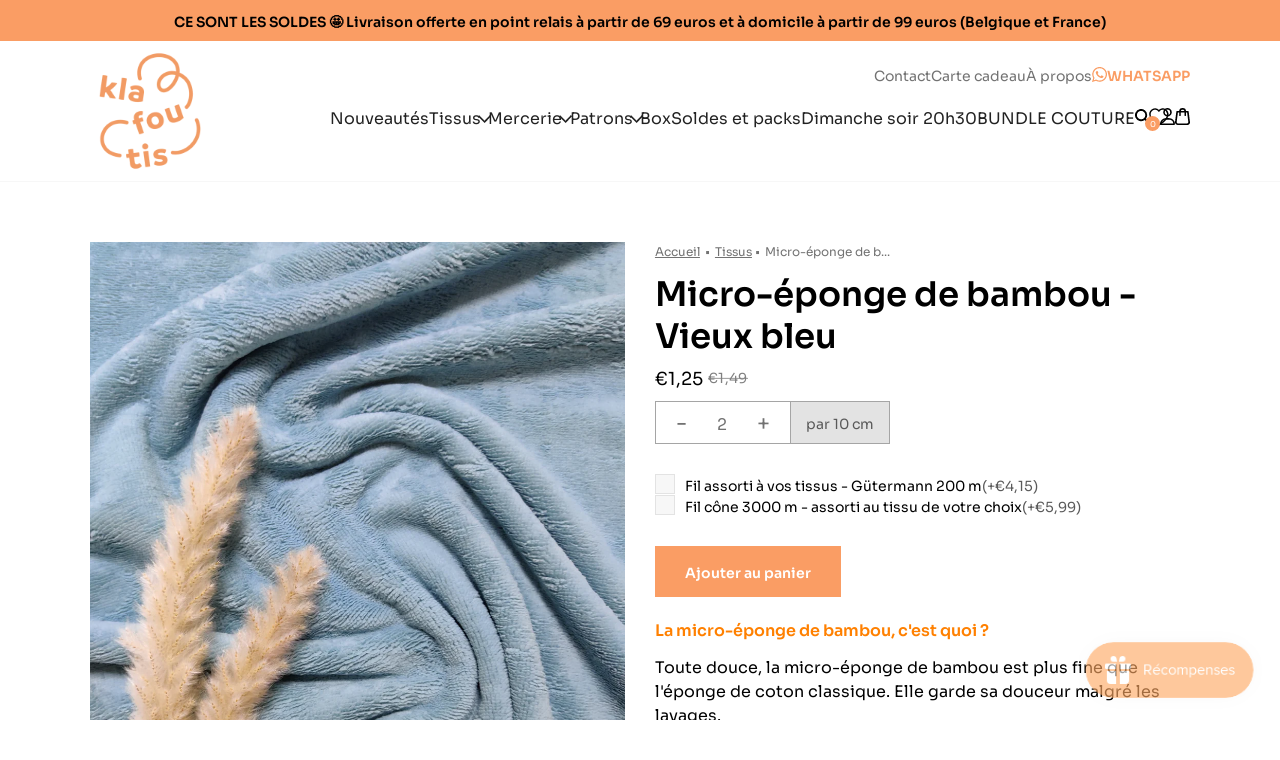

--- FILE ---
content_type: text/html; charset=utf-8
request_url: https://klafoutis.com/products/micro-eponge-de-bambou-vieux-bleu
body_size: 51510
content:
<!doctype html>

<html class='no-js' lang='fr'>
    <head>
        <!-- Google Tag Manager -->
        <script>
            window.dataLayer = window.dataLayer || []
        </script>
        <script>
            ;(function (w, d, s, l, i) {
                w[l] = w[l] || []
                w[l].push({ 'gtm.start': new Date().getTime(), event: 'gtm.js' })
                var f = d.getElementsByTagName(s)[0],
                    j = d.createElement(s),
                    dl = l != 'dataLayer' ? '&l=' + l : ''
                j.async = true
                j.src = 'https://www.googletagmanager.com/gtm.js?id=' + i + dl
                f.parentNode.insertBefore(j, f)
            })(window, document, 'script', 'dataLayer', 'GTM-NVDTCDJ')
        </script>
        <!-- End Google Tag Manager -->
        <meta charset='utf-8'>
        <meta http-equiv='X-UA-Compatible' content='IE=edge,chrome=1'>
        <meta name='viewport' content='width=device-width, initial-scale=1.0, height=device-height, minimum-scale=1.0, maximum-scale=1.0'>
        <meta name='theme-color' content='#fa9d64'>

        <title>
            Micro-éponge de bambou - Vieux bleu
            
            
             &ndash; KLAFOUTIS Couture
        </title><meta name='description' content='La micro-éponge de bambou, c&#39;est quoi ? Toute douce, la micro-éponge de bambou est plus fine que l&#39;éponge de coton classique. Elle garde sa douceur malgré les lavages.  Elle est parfaite dans les lingettes pour bébé, les lingettes démaquillantes, les capes de bain, les gants de toilette, les serviettes de bain, les pei'><link rel='canonical' href='https://klafoutis.com/products/micro-eponge-de-bambou-vieux-bleu'><link rel='shortcut icon' href='//klafoutis.com/cdn/shop/files/favicon_Plan_de_travail_1_96x.png?v=1635421928' type='image/png'><meta property="og:type" content="product">
  <meta property="og:title" content="Micro-éponge de bambou - Vieux bleu"><meta property="og:image" content="http://klafoutis.com/cdn/shop/files/IMG-20231228_105653.jpg?v=1703757476">
    <meta property="og:image:secure_url" content="https://klafoutis.com/cdn/shop/files/IMG-20231228_105653.jpg?v=1703757476">
    <meta property="og:image:width" content="3000">
    <meta property="og:image:height" content="4000"><meta property="product:price:amount" content="1,25">
  <meta property="product:price:currency" content="EUR"><meta property="og:description" content="La micro-éponge de bambou, c&#39;est quoi ? Toute douce, la micro-éponge de bambou est plus fine que l&#39;éponge de coton classique. Elle garde sa douceur malgré les lavages.  Elle est parfaite dans les lingettes pour bébé, les lingettes démaquillantes, les capes de bain, les gants de toilette, les serviettes de bain, les pei"><meta property="og:url" content="https://klafoutis.com/products/micro-eponge-de-bambou-vieux-bleu">
<meta property="og:site_name" content="KLAFOUTIS Couture"><meta name="twitter:card" content="summary"><meta name="twitter:title" content="Micro-éponge de bambou - Vieux bleu">
  <meta name="twitter:description" content="La micro-éponge de bambou, c&#39;est quoi ?
Toute douce, la micro-éponge de bambou est plus fine que l&#39;éponge de coton classique. Elle garde sa douceur malgré les lavages. 
Elle est parfaite dans les lingettes pour bébé, les lingettes démaquillantes, les capes de bain, les gants de toilette, les serviettes de bain, les peignoirs, les bandeaux de maquillage... 
Infos techniques
Composition : 40% bambou, 40% coton, 20% PE
Laize :  145 cm
Poids : 270 g/m²
Certification : Classe 2 - STANDARD 100 OEKO-TEX®">
  <meta name="twitter:image" content="https://klafoutis.com/cdn/shop/files/IMG-20231228_105653_600x600_crop_center.jpg?v=1703757476">
        <style>
    :root{
       --color-primary: #fa9d64;
       --color-main: #222222;
       --color-success: #7FC78F;
       --color-error: #DD5C5C;
       --color-grey-200: #F7F7F7;
       --color-grey-300: #E3E3E3;
       --color-grey-400: #A5A5A5;
       --color-grey-600: #727272;
       --color-grey-800: #5A5A5A;
    }
</style>


        <script>window.performance && window.performance.mark && window.performance.mark('shopify.content_for_header.start');</script><meta name="google-site-verification" content="eKsoK2DAZTEtE2TyFocAMTKnMapXrjMnnhyN5AYeXyM">
<meta id="shopify-digital-wallet" name="shopify-digital-wallet" content="/46794408091/digital_wallets/dialog">
<meta name="shopify-checkout-api-token" content="688b90366204501774e1e9f741a6e394">
<meta id="in-context-paypal-metadata" data-shop-id="46794408091" data-venmo-supported="false" data-environment="production" data-locale="fr_FR" data-paypal-v4="true" data-currency="EUR">
<link rel="alternate" hreflang="x-default" href="https://klafoutis.com/products/micro-eponge-de-bambou-vieux-bleu">
<link rel="alternate" hreflang="fr" href="https://klafoutis.com/products/micro-eponge-de-bambou-vieux-bleu">
<link rel="alternate" hreflang="fr-FR" href="https://klafoutis.com/fr-fr/products/micro-eponge-de-bambou-vieux-bleu">
<link rel="alternate" type="application/json+oembed" href="https://klafoutis.com/products/micro-eponge-de-bambou-vieux-bleu.oembed">
<script async="async" src="/checkouts/internal/preloads.js?locale=fr-BE"></script>
<link rel="preconnect" href="https://shop.app" crossorigin="anonymous">
<script async="async" src="https://shop.app/checkouts/internal/preloads.js?locale=fr-BE&shop_id=46794408091" crossorigin="anonymous"></script>
<script id="shopify-features" type="application/json">{"accessToken":"688b90366204501774e1e9f741a6e394","betas":["rich-media-storefront-analytics"],"domain":"klafoutis.com","predictiveSearch":true,"shopId":46794408091,"locale":"fr"}</script>
<script>var Shopify = Shopify || {};
Shopify.shop = "maman-coud-test.myshopify.com";
Shopify.locale = "fr";
Shopify.currency = {"active":"EUR","rate":"1.0"};
Shopify.country = "BE";
Shopify.theme = {"name":"Onie","id":150326542673,"schema_name":"Onie","schema_version":"1.0.0","theme_store_id":null,"role":"main"};
Shopify.theme.handle = "null";
Shopify.theme.style = {"id":null,"handle":null};
Shopify.cdnHost = "klafoutis.com/cdn";
Shopify.routes = Shopify.routes || {};
Shopify.routes.root = "/";</script>
<script type="module">!function(o){(o.Shopify=o.Shopify||{}).modules=!0}(window);</script>
<script>!function(o){function n(){var o=[];function n(){o.push(Array.prototype.slice.apply(arguments))}return n.q=o,n}var t=o.Shopify=o.Shopify||{};t.loadFeatures=n(),t.autoloadFeatures=n()}(window);</script>
<script>
  window.ShopifyPay = window.ShopifyPay || {};
  window.ShopifyPay.apiHost = "shop.app\/pay";
  window.ShopifyPay.redirectState = null;
</script>
<script id="shop-js-analytics" type="application/json">{"pageType":"product"}</script>
<script defer="defer" async type="module" src="//klafoutis.com/cdn/shopifycloud/shop-js/modules/v2/client.init-shop-cart-sync_XvpUV7qp.fr.esm.js"></script>
<script defer="defer" async type="module" src="//klafoutis.com/cdn/shopifycloud/shop-js/modules/v2/chunk.common_C2xzKNNs.esm.js"></script>
<script type="module">
  await import("//klafoutis.com/cdn/shopifycloud/shop-js/modules/v2/client.init-shop-cart-sync_XvpUV7qp.fr.esm.js");
await import("//klafoutis.com/cdn/shopifycloud/shop-js/modules/v2/chunk.common_C2xzKNNs.esm.js");

  window.Shopify.SignInWithShop?.initShopCartSync?.({"fedCMEnabled":true,"windoidEnabled":true});

</script>
<script>
  window.Shopify = window.Shopify || {};
  if (!window.Shopify.featureAssets) window.Shopify.featureAssets = {};
  window.Shopify.featureAssets['shop-js'] = {"shop-cart-sync":["modules/v2/client.shop-cart-sync_C66VAAYi.fr.esm.js","modules/v2/chunk.common_C2xzKNNs.esm.js"],"init-fed-cm":["modules/v2/client.init-fed-cm_By4eIqYa.fr.esm.js","modules/v2/chunk.common_C2xzKNNs.esm.js"],"shop-cash-offers":["modules/v2/client.shop-cash-offers_B90ok608.fr.esm.js","modules/v2/chunk.common_C2xzKNNs.esm.js","modules/v2/chunk.modal_7MqWQJ87.esm.js"],"shop-button":["modules/v2/client.shop-button_Bz0N9rYp.fr.esm.js","modules/v2/chunk.common_C2xzKNNs.esm.js"],"shop-toast-manager":["modules/v2/client.shop-toast-manager_kCJHoUCw.fr.esm.js","modules/v2/chunk.common_C2xzKNNs.esm.js"],"init-shop-cart-sync":["modules/v2/client.init-shop-cart-sync_XvpUV7qp.fr.esm.js","modules/v2/chunk.common_C2xzKNNs.esm.js"],"avatar":["modules/v2/client.avatar_BTnouDA3.fr.esm.js"],"init-windoid":["modules/v2/client.init-windoid_CdJe_Ee3.fr.esm.js","modules/v2/chunk.common_C2xzKNNs.esm.js"],"init-shop-email-lookup-coordinator":["modules/v2/client.init-shop-email-lookup-coordinator_BPuRLqHy.fr.esm.js","modules/v2/chunk.common_C2xzKNNs.esm.js"],"pay-button":["modules/v2/client.pay-button_CmFhG2BZ.fr.esm.js","modules/v2/chunk.common_C2xzKNNs.esm.js"],"shop-login-button":["modules/v2/client.shop-login-button_DrlPOW6Z.fr.esm.js","modules/v2/chunk.common_C2xzKNNs.esm.js","modules/v2/chunk.modal_7MqWQJ87.esm.js"],"init-customer-accounts-sign-up":["modules/v2/client.init-customer-accounts-sign-up_Dqgdz3C3.fr.esm.js","modules/v2/client.shop-login-button_DrlPOW6Z.fr.esm.js","modules/v2/chunk.common_C2xzKNNs.esm.js","modules/v2/chunk.modal_7MqWQJ87.esm.js"],"init-shop-for-new-customer-accounts":["modules/v2/client.init-shop-for-new-customer-accounts_Cv1WqR1n.fr.esm.js","modules/v2/client.shop-login-button_DrlPOW6Z.fr.esm.js","modules/v2/chunk.common_C2xzKNNs.esm.js","modules/v2/chunk.modal_7MqWQJ87.esm.js"],"init-customer-accounts":["modules/v2/client.init-customer-accounts_C5-IhKGM.fr.esm.js","modules/v2/client.shop-login-button_DrlPOW6Z.fr.esm.js","modules/v2/chunk.common_C2xzKNNs.esm.js","modules/v2/chunk.modal_7MqWQJ87.esm.js"],"shop-follow-button":["modules/v2/client.shop-follow-button_D7RRykwK.fr.esm.js","modules/v2/chunk.common_C2xzKNNs.esm.js","modules/v2/chunk.modal_7MqWQJ87.esm.js"],"checkout-modal":["modules/v2/client.checkout-modal_NILs_SXn.fr.esm.js","modules/v2/chunk.common_C2xzKNNs.esm.js","modules/v2/chunk.modal_7MqWQJ87.esm.js"],"lead-capture":["modules/v2/client.lead-capture_CSmE_fhP.fr.esm.js","modules/v2/chunk.common_C2xzKNNs.esm.js","modules/v2/chunk.modal_7MqWQJ87.esm.js"],"shop-login":["modules/v2/client.shop-login_CKcjyRl_.fr.esm.js","modules/v2/chunk.common_C2xzKNNs.esm.js","modules/v2/chunk.modal_7MqWQJ87.esm.js"],"payment-terms":["modules/v2/client.payment-terms_eoGasybT.fr.esm.js","modules/v2/chunk.common_C2xzKNNs.esm.js","modules/v2/chunk.modal_7MqWQJ87.esm.js"]};
</script>
<script>(function() {
  var isLoaded = false;
  function asyncLoad() {
    if (isLoaded) return;
    isLoaded = true;
    var urls = ["https:\/\/js.smile.io\/v1\/smile-shopify.js?shop=maman-coud-test.myshopify.com","https:\/\/d18eg7dreypte5.cloudfront.net\/browse-abandonment\/smsbump_timer.js?shop=maman-coud-test.myshopify.com","https:\/\/s3-us-west-2.amazonaws.com\/da-restock\/da-restock.js?shop=maman-coud-test.myshopify.com","\/\/cdn.shopify.com\/proxy\/b5194fdb030e70d85ee774f4fc98c9fee7172fa907b8e5dce2f1e04251ab6386\/api.goaffpro.com\/loader.js?shop=maman-coud-test.myshopify.com\u0026sp-cache-control=cHVibGljLCBtYXgtYWdlPTkwMA","https:\/\/wishlist.kaktusapp.com\/storage\/js\/kaktus_wishlist-maman-coud-test.myshopify.com.js?ver=107\u0026shop=maman-coud-test.myshopify.com","https:\/\/prod.shop.analytics.kiliba.eu\/shopifyScriptTag.min.js?ts=1768853957\u0026shop=maman-coud-test.myshopify.com","https:\/\/prod.shop.analytics.kiliba.eu\/shopifyPopup.min.js?ts=1768853957\u0026shop=maman-coud-test.myshopify.com"];
    for (var i = 0; i < urls.length; i++) {
      var s = document.createElement('script');
      s.type = 'text/javascript';
      s.async = true;
      s.src = urls[i];
      var x = document.getElementsByTagName('script')[0];
      x.parentNode.insertBefore(s, x);
    }
  };
  if(window.attachEvent) {
    window.attachEvent('onload', asyncLoad);
  } else {
    window.addEventListener('load', asyncLoad, false);
  }
})();</script>
<script id="__st">var __st={"a":46794408091,"offset":3600,"reqid":"bbbdacea-0a8d-46ca-9c65-07f0e0684884-1768855739","pageurl":"klafoutis.com\/products\/micro-eponge-de-bambou-vieux-bleu","u":"edc677fcae9a","p":"product","rtyp":"product","rid":7510904471707};</script>
<script>window.ShopifyPaypalV4VisibilityTracking = true;</script>
<script id="captcha-bootstrap">!function(){'use strict';const t='contact',e='account',n='new_comment',o=[[t,t],['blogs',n],['comments',n],[t,'customer']],c=[[e,'customer_login'],[e,'guest_login'],[e,'recover_customer_password'],[e,'create_customer']],r=t=>t.map((([t,e])=>`form[action*='/${t}']:not([data-nocaptcha='true']) input[name='form_type'][value='${e}']`)).join(','),a=t=>()=>t?[...document.querySelectorAll(t)].map((t=>t.form)):[];function s(){const t=[...o],e=r(t);return a(e)}const i='password',u='form_key',d=['recaptcha-v3-token','g-recaptcha-response','h-captcha-response',i],f=()=>{try{return window.sessionStorage}catch{return}},m='__shopify_v',_=t=>t.elements[u];function p(t,e,n=!1){try{const o=window.sessionStorage,c=JSON.parse(o.getItem(e)),{data:r}=function(t){const{data:e,action:n}=t;return t[m]||n?{data:e,action:n}:{data:t,action:n}}(c);for(const[e,n]of Object.entries(r))t.elements[e]&&(t.elements[e].value=n);n&&o.removeItem(e)}catch(o){console.error('form repopulation failed',{error:o})}}const l='form_type',E='cptcha';function T(t){t.dataset[E]=!0}const w=window,h=w.document,L='Shopify',v='ce_forms',y='captcha';let A=!1;((t,e)=>{const n=(g='f06e6c50-85a8-45c8-87d0-21a2b65856fe',I='https://cdn.shopify.com/shopifycloud/storefront-forms-hcaptcha/ce_storefront_forms_captcha_hcaptcha.v1.5.2.iife.js',D={infoText:'Protégé par hCaptcha',privacyText:'Confidentialité',termsText:'Conditions'},(t,e,n)=>{const o=w[L][v],c=o.bindForm;if(c)return c(t,g,e,D).then(n);var r;o.q.push([[t,g,e,D],n]),r=I,A||(h.body.append(Object.assign(h.createElement('script'),{id:'captcha-provider',async:!0,src:r})),A=!0)});var g,I,D;w[L]=w[L]||{},w[L][v]=w[L][v]||{},w[L][v].q=[],w[L][y]=w[L][y]||{},w[L][y].protect=function(t,e){n(t,void 0,e),T(t)},Object.freeze(w[L][y]),function(t,e,n,w,h,L){const[v,y,A,g]=function(t,e,n){const i=e?o:[],u=t?c:[],d=[...i,...u],f=r(d),m=r(i),_=r(d.filter((([t,e])=>n.includes(e))));return[a(f),a(m),a(_),s()]}(w,h,L),I=t=>{const e=t.target;return e instanceof HTMLFormElement?e:e&&e.form},D=t=>v().includes(t);t.addEventListener('submit',(t=>{const e=I(t);if(!e)return;const n=D(e)&&!e.dataset.hcaptchaBound&&!e.dataset.recaptchaBound,o=_(e),c=g().includes(e)&&(!o||!o.value);(n||c)&&t.preventDefault(),c&&!n&&(function(t){try{if(!f())return;!function(t){const e=f();if(!e)return;const n=_(t);if(!n)return;const o=n.value;o&&e.removeItem(o)}(t);const e=Array.from(Array(32),(()=>Math.random().toString(36)[2])).join('');!function(t,e){_(t)||t.append(Object.assign(document.createElement('input'),{type:'hidden',name:u})),t.elements[u].value=e}(t,e),function(t,e){const n=f();if(!n)return;const o=[...t.querySelectorAll(`input[type='${i}']`)].map((({name:t})=>t)),c=[...d,...o],r={};for(const[a,s]of new FormData(t).entries())c.includes(a)||(r[a]=s);n.setItem(e,JSON.stringify({[m]:1,action:t.action,data:r}))}(t,e)}catch(e){console.error('failed to persist form',e)}}(e),e.submit())}));const S=(t,e)=>{t&&!t.dataset[E]&&(n(t,e.some((e=>e===t))),T(t))};for(const o of['focusin','change'])t.addEventListener(o,(t=>{const e=I(t);D(e)&&S(e,y())}));const B=e.get('form_key'),M=e.get(l),P=B&&M;t.addEventListener('DOMContentLoaded',(()=>{const t=y();if(P)for(const e of t)e.elements[l].value===M&&p(e,B);[...new Set([...A(),...v().filter((t=>'true'===t.dataset.shopifyCaptcha))])].forEach((e=>S(e,t)))}))}(h,new URLSearchParams(w.location.search),n,t,e,['guest_login'])})(!0,!0)}();</script>
<script integrity="sha256-4kQ18oKyAcykRKYeNunJcIwy7WH5gtpwJnB7kiuLZ1E=" data-source-attribution="shopify.loadfeatures" defer="defer" src="//klafoutis.com/cdn/shopifycloud/storefront/assets/storefront/load_feature-a0a9edcb.js" crossorigin="anonymous"></script>
<script crossorigin="anonymous" defer="defer" src="//klafoutis.com/cdn/shopifycloud/storefront/assets/shopify_pay/storefront-65b4c6d7.js?v=20250812"></script>
<script data-source-attribution="shopify.dynamic_checkout.dynamic.init">var Shopify=Shopify||{};Shopify.PaymentButton=Shopify.PaymentButton||{isStorefrontPortableWallets:!0,init:function(){window.Shopify.PaymentButton.init=function(){};var t=document.createElement("script");t.src="https://klafoutis.com/cdn/shopifycloud/portable-wallets/latest/portable-wallets.fr.js",t.type="module",document.head.appendChild(t)}};
</script>
<script data-source-attribution="shopify.dynamic_checkout.buyer_consent">
  function portableWalletsHideBuyerConsent(e){var t=document.getElementById("shopify-buyer-consent"),n=document.getElementById("shopify-subscription-policy-button");t&&n&&(t.classList.add("hidden"),t.setAttribute("aria-hidden","true"),n.removeEventListener("click",e))}function portableWalletsShowBuyerConsent(e){var t=document.getElementById("shopify-buyer-consent"),n=document.getElementById("shopify-subscription-policy-button");t&&n&&(t.classList.remove("hidden"),t.removeAttribute("aria-hidden"),n.addEventListener("click",e))}window.Shopify?.PaymentButton&&(window.Shopify.PaymentButton.hideBuyerConsent=portableWalletsHideBuyerConsent,window.Shopify.PaymentButton.showBuyerConsent=portableWalletsShowBuyerConsent);
</script>
<script data-source-attribution="shopify.dynamic_checkout.cart.bootstrap">document.addEventListener("DOMContentLoaded",(function(){function t(){return document.querySelector("shopify-accelerated-checkout-cart, shopify-accelerated-checkout")}if(t())Shopify.PaymentButton.init();else{new MutationObserver((function(e,n){t()&&(Shopify.PaymentButton.init(),n.disconnect())})).observe(document.body,{childList:!0,subtree:!0})}}));
</script>
<script id='scb4127' type='text/javascript' async='' src='https://klafoutis.com/cdn/shopifycloud/privacy-banner/storefront-banner.js'></script><link id="shopify-accelerated-checkout-styles" rel="stylesheet" media="screen" href="https://klafoutis.com/cdn/shopifycloud/portable-wallets/latest/accelerated-checkout-backwards-compat.css" crossorigin="anonymous">
<style id="shopify-accelerated-checkout-cart">
        #shopify-buyer-consent {
  margin-top: 1em;
  display: inline-block;
  width: 100%;
}

#shopify-buyer-consent.hidden {
  display: none;
}

#shopify-subscription-policy-button {
  background: none;
  border: none;
  padding: 0;
  text-decoration: underline;
  font-size: inherit;
  cursor: pointer;
}

#shopify-subscription-policy-button::before {
  box-shadow: none;
}

      </style>

<script>window.performance && window.performance.mark && window.performance.mark('shopify.content_for_header.end');</script>

        <link rel='stylesheet' href='//klafoutis.com/cdn/shop/t/11/assets/theme.css?v=94974289300051827531687946469'>
        <style>
    @font-face {
        font-family: 'Sora';
        src: url("//klafoutis.com/cdn/shop/t/11/assets/Sora-Regular.woff?v=72645041309380953331687336408") format('woff'), url("//klafoutis.com/cdn/shop/t/11/assets/Sora-Regular.woff2?v=134271933098957916921687336409") format('woff2');
        font-weight: 400;
        font-style: normal;
        font-display: swap;
    }

    @font-face {
        font-family: 'Sora';
        src: url("//klafoutis.com/cdn/shop/t/11/assets/Sora-SemiBold.woff?v=164184357229715038201687336408") format('woff'), url("//klafoutis.com/cdn/shop/t/11/assets/Sora-SemiBold.woff2?v=49849284814653636171687336409") format('woff2');
        font-weight: 600;
        font-style: normal;
        font-display: swap;
    }
</style>

        <link href="//klafoutis.com/cdn/shop/t/11/assets/main.css?v=46130033237447877181741187516" rel="stylesheet" type="text/css" media="all" />

        <script>
            // This allows to expose several variables to the global scope, to be used in scripts
            window.theme = {
              pageType: "product",
              moneyFormat: "€{{amount_with_comma_separator}}",
              moneyWithCurrencyFormat: "€{{amount_with_comma_separator}} EUR",
              productImageSize: "square",
              searchMode: "product",
              showElementStaggering: false,
            };

            window.routes = {
              rootUrl: "\/",
              cartUrl: "\/cart",
              cartAddUrl: "\/cart\/add",
              cartChangeUrl: "\/cart\/change",
              searchUrl: "\/search",
              productRecommendationsUrl: "\/recommendations\/products"
            };

            window.languages = {
              cartAddNote: "Ajouter une note",
              cartEditNote: "Editer la note",
              productImageLoadingError: "L\u0026#39;image n\u0026#39;a pas pu être chargée. Essayez de recharger la page.",
              productFormAddToCart: "Ajouter au panier",
              productFormUnavailable: "Indisponible",
              productFormSoldOut: "Rupture",
              shippingEstimatorOneResult: "1 option disponible :",
              shippingEstimatorMoreResults: "{{count}} options disponibles :",
              shippingEstimatorNoResults: "Désolé, nous ne livrons pas encore à cette adresse. Contactez-nous pour changer ça !"
            };

            window.lazySizesConfig = {
              loadHidden: false,
              hFac: 0.5,
              expFactor: 2,
              ricTimeout: 150,
              lazyClass: 'Image--lazyLoad',
              loadingClass: 'Image--lazyLoading',
              loadedClass: 'Image--lazyLoaded'
            };

            document.documentElement.className = document.documentElement.className.replace('no-js', 'js');
            document.documentElement.style.setProperty('--window-height', window.innerHeight + 'px');

            // We do a quick detection of some features (we could use Modernizr but for so little...)
            (function() {
              document.documentElement.className += ((window.CSS && window.CSS.supports('(position: sticky) or (position: -webkit-sticky)')) ? ' supports-sticky' : ' no-supports-sticky');
              document.documentElement.className += (window.matchMedia('(-moz-touch-enabled: 1), (hover: none)')).matches ? ' no-supports-hover' : ' supports-hover';
            }());
        </script>

        <script src='//klafoutis.com/cdn/shop/t/11/assets/lazysizes.min.js?v=174358363404432586981687329855' async></script><script
            src='https://polyfill-fastly.net/v3/polyfill.min.js?unknown=polyfill&features=fetch,Element.prototype.closest,Element.prototype.remove,Element.prototype.classList,Array.prototype.includes,Array.prototype.fill,Object.assign,CustomEvent,IntersectionObserver,IntersectionObserverEntry,URL'
            defer
        ></script>
        <script src='//klafoutis.com/cdn/shop/t/11/assets/libs.min.js?v=26178543184394469741687329855' defer></script>
        <script src='//klafoutis.com/cdn/shop/t/11/assets/theme.js?v=150420416331654533111741189713' defer></script>

        <script>
            ;(function () {
                window.onpageshow = function () {
                    // When the page is loaded from the cache, we have to reload the cart content
                    document.documentElement.dispatchEvent(
                        new CustomEvent('cart:refresh', {
                            bubbles: true
                        })
                    )
                }
            })()
        </script>

        
  <script type="application/ld+json">
  {
    "@context": "http://schema.org",
    "@type": "Product",
    "offers": [{
          "@type": "Offer",
          "name": "Default Title",
          "availability":"https://schema.org/InStock",
          "price": 1.25,
          "priceCurrency": "EUR",
          "priceValidUntil": "2026-01-29","url": "/products/micro-eponge-de-bambou-vieux-bleu?variant=42885551456411"
        }
],
      "mpn": "KC4500-024D",
      "productId": "KC4500-024D",
    "brand": {
      "name": "Klafoutis"
    },
    "name": "Micro-éponge de bambou - Vieux bleu",
    "description": "La micro-éponge de bambou, c'est quoi ?\nToute douce, la micro-éponge de bambou est plus fine que l'éponge de coton classique. Elle garde sa douceur malgré les lavages. \nElle est parfaite dans les lingettes pour bébé, les lingettes démaquillantes, les capes de bain, les gants de toilette, les serviettes de bain, les peignoirs, les bandeaux de maquillage... \nInfos techniques\nComposition : 40% bambou, 40% coton, 20% PE\nLaize :  145 cm\nPoids : 270 g\/m²\nCertification : Classe 2 - STANDARD 100 OEKO-TEX®",
    "category": "Tissu au mètre",
    "url": "/products/micro-eponge-de-bambou-vieux-bleu",
    "sku": "",
    "image": {
      "@type": "ImageObject",
      "url": "https://klafoutis.com/cdn/shop/files/IMG-20231228_105653_1024x.jpg?v=1703757476",
      "image": "https://klafoutis.com/cdn/shop/files/IMG-20231228_105653_1024x.jpg?v=1703757476",
      "name": "Micro-éponge de bambou - Vieux bleu",
      "width": "1024",
      "height": "1024"
    }
  }
  </script>



  <script type="application/ld+json">
  {
    "@context": "http://schema.org",
    "@type": "BreadcrumbList",
  "itemListElement": [{
      "@type": "ListItem",
      "position": 1,
      "name": "Translation missing: fr.general.breadcrumb.home",
      "item": "https://klafoutis.com"
    },{
          "@type": "ListItem",
          "position": 2,
          "name": "Micro-éponge de bambou - Vieux bleu",
          "item": "https://klafoutis.com/products/micro-eponge-de-bambou-vieux-bleu"
        }]
  }
  </script>

    <!-- BEGIN app block: shopify://apps/se-wishlist-engine/blocks/app-embed/8f7c0857-8e71-463d-a168-8e133094753b --><link rel="preload" href="https://cdn.shopify.com/extensions/019b0687-34c2-750d-9296-a1de718428be/wishlist-engine-225/assets/wishlist-engine.css" as="style" onload="this.onload=null;this.rel='stylesheet'">
<noscript><link rel="stylesheet" href="https://cdn.shopify.com/extensions/019b0687-34c2-750d-9296-a1de718428be/wishlist-engine-225/assets/wishlist-engine.css"></noscript>

<meta name="wishlist_shop_current_currency" content="€{{amount_with_comma_separator}}" id="wishlist_shop_current_currency"/>
<script data-id="Ad05seVZTT0FSY1FTM__14198427981142892921" type="application/javascript">
  var  customHeartIcon='';
  var  customHeartFillIcon='';
</script>

 
<script src="https://cdn.shopify.com/extensions/019b0687-34c2-750d-9296-a1de718428be/wishlist-engine-225/assets/wishlist-engine-app.js" defer></script>

<!-- END app block --><script src="https://cdn.shopify.com/extensions/1f4abaa4-78d0-4a1b-8f4f-540f3b184aab/yotpo-email-marketing-sms-23/assets/forms-loader.js" type="text/javascript" defer="defer"></script>
<script src="https://cdn.shopify.com/extensions/019aae6a-8958-7657-9775-622ab99f1d40/affiliatery-65/assets/affiliatery-embed.js" type="text/javascript" defer="defer"></script>
<link href="https://cdn.shopify.com/extensions/019adf50-b8d1-76bf-8d17-aa50e028e572/theme-app-extension-83/assets/style.css" rel="stylesheet" type="text/css" media="all">
<script src="https://cdn.shopify.com/extensions/019bd7f7-3357-7d1a-85da-1839d4b1762e/smile-io-268/assets/smile-loader.js" type="text/javascript" defer="defer"></script>
<link href="https://monorail-edge.shopifysvc.com" rel="dns-prefetch">
<script>(function(){if ("sendBeacon" in navigator && "performance" in window) {try {var session_token_from_headers = performance.getEntriesByType('navigation')[0].serverTiming.find(x => x.name == '_s').description;} catch {var session_token_from_headers = undefined;}var session_cookie_matches = document.cookie.match(/_shopify_s=([^;]*)/);var session_token_from_cookie = session_cookie_matches && session_cookie_matches.length === 2 ? session_cookie_matches[1] : "";var session_token = session_token_from_headers || session_token_from_cookie || "";function handle_abandonment_event(e) {var entries = performance.getEntries().filter(function(entry) {return /monorail-edge.shopifysvc.com/.test(entry.name);});if (!window.abandonment_tracked && entries.length === 0) {window.abandonment_tracked = true;var currentMs = Date.now();var navigation_start = performance.timing.navigationStart;var payload = {shop_id: 46794408091,url: window.location.href,navigation_start,duration: currentMs - navigation_start,session_token,page_type: "product"};window.navigator.sendBeacon("https://monorail-edge.shopifysvc.com/v1/produce", JSON.stringify({schema_id: "online_store_buyer_site_abandonment/1.1",payload: payload,metadata: {event_created_at_ms: currentMs,event_sent_at_ms: currentMs}}));}}window.addEventListener('pagehide', handle_abandonment_event);}}());</script>
<script id="web-pixels-manager-setup">(function e(e,d,r,n,o){if(void 0===o&&(o={}),!Boolean(null===(a=null===(i=window.Shopify)||void 0===i?void 0:i.analytics)||void 0===a?void 0:a.replayQueue)){var i,a;window.Shopify=window.Shopify||{};var t=window.Shopify;t.analytics=t.analytics||{};var s=t.analytics;s.replayQueue=[],s.publish=function(e,d,r){return s.replayQueue.push([e,d,r]),!0};try{self.performance.mark("wpm:start")}catch(e){}var l=function(){var e={modern:/Edge?\/(1{2}[4-9]|1[2-9]\d|[2-9]\d{2}|\d{4,})\.\d+(\.\d+|)|Firefox\/(1{2}[4-9]|1[2-9]\d|[2-9]\d{2}|\d{4,})\.\d+(\.\d+|)|Chrom(ium|e)\/(9{2}|\d{3,})\.\d+(\.\d+|)|(Maci|X1{2}).+ Version\/(15\.\d+|(1[6-9]|[2-9]\d|\d{3,})\.\d+)([,.]\d+|)( \(\w+\)|)( Mobile\/\w+|) Safari\/|Chrome.+OPR\/(9{2}|\d{3,})\.\d+\.\d+|(CPU[ +]OS|iPhone[ +]OS|CPU[ +]iPhone|CPU IPhone OS|CPU iPad OS)[ +]+(15[._]\d+|(1[6-9]|[2-9]\d|\d{3,})[._]\d+)([._]\d+|)|Android:?[ /-](13[3-9]|1[4-9]\d|[2-9]\d{2}|\d{4,})(\.\d+|)(\.\d+|)|Android.+Firefox\/(13[5-9]|1[4-9]\d|[2-9]\d{2}|\d{4,})\.\d+(\.\d+|)|Android.+Chrom(ium|e)\/(13[3-9]|1[4-9]\d|[2-9]\d{2}|\d{4,})\.\d+(\.\d+|)|SamsungBrowser\/([2-9]\d|\d{3,})\.\d+/,legacy:/Edge?\/(1[6-9]|[2-9]\d|\d{3,})\.\d+(\.\d+|)|Firefox\/(5[4-9]|[6-9]\d|\d{3,})\.\d+(\.\d+|)|Chrom(ium|e)\/(5[1-9]|[6-9]\d|\d{3,})\.\d+(\.\d+|)([\d.]+$|.*Safari\/(?![\d.]+ Edge\/[\d.]+$))|(Maci|X1{2}).+ Version\/(10\.\d+|(1[1-9]|[2-9]\d|\d{3,})\.\d+)([,.]\d+|)( \(\w+\)|)( Mobile\/\w+|) Safari\/|Chrome.+OPR\/(3[89]|[4-9]\d|\d{3,})\.\d+\.\d+|(CPU[ +]OS|iPhone[ +]OS|CPU[ +]iPhone|CPU IPhone OS|CPU iPad OS)[ +]+(10[._]\d+|(1[1-9]|[2-9]\d|\d{3,})[._]\d+)([._]\d+|)|Android:?[ /-](13[3-9]|1[4-9]\d|[2-9]\d{2}|\d{4,})(\.\d+|)(\.\d+|)|Mobile Safari.+OPR\/([89]\d|\d{3,})\.\d+\.\d+|Android.+Firefox\/(13[5-9]|1[4-9]\d|[2-9]\d{2}|\d{4,})\.\d+(\.\d+|)|Android.+Chrom(ium|e)\/(13[3-9]|1[4-9]\d|[2-9]\d{2}|\d{4,})\.\d+(\.\d+|)|Android.+(UC? ?Browser|UCWEB|U3)[ /]?(15\.([5-9]|\d{2,})|(1[6-9]|[2-9]\d|\d{3,})\.\d+)\.\d+|SamsungBrowser\/(5\.\d+|([6-9]|\d{2,})\.\d+)|Android.+MQ{2}Browser\/(14(\.(9|\d{2,})|)|(1[5-9]|[2-9]\d|\d{3,})(\.\d+|))(\.\d+|)|K[Aa][Ii]OS\/(3\.\d+|([4-9]|\d{2,})\.\d+)(\.\d+|)/},d=e.modern,r=e.legacy,n=navigator.userAgent;return n.match(d)?"modern":n.match(r)?"legacy":"unknown"}(),u="modern"===l?"modern":"legacy",c=(null!=n?n:{modern:"",legacy:""})[u],f=function(e){return[e.baseUrl,"/wpm","/b",e.hashVersion,"modern"===e.buildTarget?"m":"l",".js"].join("")}({baseUrl:d,hashVersion:r,buildTarget:u}),m=function(e){var d=e.version,r=e.bundleTarget,n=e.surface,o=e.pageUrl,i=e.monorailEndpoint;return{emit:function(e){var a=e.status,t=e.errorMsg,s=(new Date).getTime(),l=JSON.stringify({metadata:{event_sent_at_ms:s},events:[{schema_id:"web_pixels_manager_load/3.1",payload:{version:d,bundle_target:r,page_url:o,status:a,surface:n,error_msg:t},metadata:{event_created_at_ms:s}}]});if(!i)return console&&console.warn&&console.warn("[Web Pixels Manager] No Monorail endpoint provided, skipping logging."),!1;try{return self.navigator.sendBeacon.bind(self.navigator)(i,l)}catch(e){}var u=new XMLHttpRequest;try{return u.open("POST",i,!0),u.setRequestHeader("Content-Type","text/plain"),u.send(l),!0}catch(e){return console&&console.warn&&console.warn("[Web Pixels Manager] Got an unhandled error while logging to Monorail."),!1}}}}({version:r,bundleTarget:l,surface:e.surface,pageUrl:self.location.href,monorailEndpoint:e.monorailEndpoint});try{o.browserTarget=l,function(e){var d=e.src,r=e.async,n=void 0===r||r,o=e.onload,i=e.onerror,a=e.sri,t=e.scriptDataAttributes,s=void 0===t?{}:t,l=document.createElement("script"),u=document.querySelector("head"),c=document.querySelector("body");if(l.async=n,l.src=d,a&&(l.integrity=a,l.crossOrigin="anonymous"),s)for(var f in s)if(Object.prototype.hasOwnProperty.call(s,f))try{l.dataset[f]=s[f]}catch(e){}if(o&&l.addEventListener("load",o),i&&l.addEventListener("error",i),u)u.appendChild(l);else{if(!c)throw new Error("Did not find a head or body element to append the script");c.appendChild(l)}}({src:f,async:!0,onload:function(){if(!function(){var e,d;return Boolean(null===(d=null===(e=window.Shopify)||void 0===e?void 0:e.analytics)||void 0===d?void 0:d.initialized)}()){var d=window.webPixelsManager.init(e)||void 0;if(d){var r=window.Shopify.analytics;r.replayQueue.forEach((function(e){var r=e[0],n=e[1],o=e[2];d.publishCustomEvent(r,n,o)})),r.replayQueue=[],r.publish=d.publishCustomEvent,r.visitor=d.visitor,r.initialized=!0}}},onerror:function(){return m.emit({status:"failed",errorMsg:"".concat(f," has failed to load")})},sri:function(e){var d=/^sha384-[A-Za-z0-9+/=]+$/;return"string"==typeof e&&d.test(e)}(c)?c:"",scriptDataAttributes:o}),m.emit({status:"loading"})}catch(e){m.emit({status:"failed",errorMsg:(null==e?void 0:e.message)||"Unknown error"})}}})({shopId: 46794408091,storefrontBaseUrl: "https://klafoutis.com",extensionsBaseUrl: "https://extensions.shopifycdn.com/cdn/shopifycloud/web-pixels-manager",monorailEndpoint: "https://monorail-edge.shopifysvc.com/unstable/produce_batch",surface: "storefront-renderer",enabledBetaFlags: ["2dca8a86"],webPixelsConfigList: [{"id":"2632057169","configuration":"{\"shop\":\"maman-coud-test.myshopify.com\",\"cookie_duration\":\"604800\"}","eventPayloadVersion":"v1","runtimeContext":"STRICT","scriptVersion":"a2e7513c3708f34b1f617d7ce88f9697","type":"APP","apiClientId":2744533,"privacyPurposes":["ANALYTICS","MARKETING"],"dataSharingAdjustments":{"protectedCustomerApprovalScopes":["read_customer_address","read_customer_email","read_customer_name","read_customer_personal_data","read_customer_phone"]}},{"id":"2618032465","configuration":"{\"accountID\":\"46794408091\"}","eventPayloadVersion":"v1","runtimeContext":"STRICT","scriptVersion":"19f3dd9843a7c108f5b7db6625568262","type":"APP","apiClientId":4646003,"privacyPurposes":[],"dataSharingAdjustments":{"protectedCustomerApprovalScopes":["read_customer_email","read_customer_name","read_customer_personal_data","read_customer_phone"]}},{"id":"1725825361","configuration":"{\"store\":\"maman-coud-test.myshopify.com\"}","eventPayloadVersion":"v1","runtimeContext":"STRICT","scriptVersion":"8450b52b59e80bfb2255f1e069ee1acd","type":"APP","apiClientId":740217,"privacyPurposes":["ANALYTICS","MARKETING","SALE_OF_DATA"],"dataSharingAdjustments":{"protectedCustomerApprovalScopes":["read_customer_address","read_customer_email","read_customer_name","read_customer_personal_data","read_customer_phone"]}},{"id":"1029538129","configuration":"{\"config\":\"{\\\"pixel_id\\\":\\\"G-YSRCH89YHN\\\",\\\"target_country\\\":\\\"FR\\\",\\\"gtag_events\\\":[{\\\"type\\\":\\\"begin_checkout\\\",\\\"action_label\\\":\\\"G-YSRCH89YHN\\\"},{\\\"type\\\":\\\"search\\\",\\\"action_label\\\":\\\"G-YSRCH89YHN\\\"},{\\\"type\\\":\\\"view_item\\\",\\\"action_label\\\":[\\\"G-YSRCH89YHN\\\",\\\"MC-QC43JFYM8P\\\"]},{\\\"type\\\":\\\"purchase\\\",\\\"action_label\\\":[\\\"G-YSRCH89YHN\\\",\\\"MC-QC43JFYM8P\\\"]},{\\\"type\\\":\\\"page_view\\\",\\\"action_label\\\":[\\\"G-YSRCH89YHN\\\",\\\"MC-QC43JFYM8P\\\"]},{\\\"type\\\":\\\"add_payment_info\\\",\\\"action_label\\\":\\\"G-YSRCH89YHN\\\"},{\\\"type\\\":\\\"add_to_cart\\\",\\\"action_label\\\":\\\"G-YSRCH89YHN\\\"}],\\\"enable_monitoring_mode\\\":false}\"}","eventPayloadVersion":"v1","runtimeContext":"OPEN","scriptVersion":"b2a88bafab3e21179ed38636efcd8a93","type":"APP","apiClientId":1780363,"privacyPurposes":[],"dataSharingAdjustments":{"protectedCustomerApprovalScopes":["read_customer_address","read_customer_email","read_customer_name","read_customer_personal_data","read_customer_phone"]}},{"id":"170623313","configuration":"{\"tagID\":\"2613254516930\"}","eventPayloadVersion":"v1","runtimeContext":"STRICT","scriptVersion":"18031546ee651571ed29edbe71a3550b","type":"APP","apiClientId":3009811,"privacyPurposes":["ANALYTICS","MARKETING","SALE_OF_DATA"],"dataSharingAdjustments":{"protectedCustomerApprovalScopes":["read_customer_address","read_customer_email","read_customer_name","read_customer_personal_data","read_customer_phone"]}},{"id":"205816145","eventPayloadVersion":"v1","runtimeContext":"LAX","scriptVersion":"1","type":"CUSTOM","privacyPurposes":["ANALYTICS"],"name":"Google Analytics tag (migrated)"},{"id":"shopify-app-pixel","configuration":"{}","eventPayloadVersion":"v1","runtimeContext":"STRICT","scriptVersion":"0450","apiClientId":"shopify-pixel","type":"APP","privacyPurposes":["ANALYTICS","MARKETING"]},{"id":"shopify-custom-pixel","eventPayloadVersion":"v1","runtimeContext":"LAX","scriptVersion":"0450","apiClientId":"shopify-pixel","type":"CUSTOM","privacyPurposes":["ANALYTICS","MARKETING"]}],isMerchantRequest: false,initData: {"shop":{"name":"KLAFOUTIS Couture","paymentSettings":{"currencyCode":"EUR"},"myshopifyDomain":"maman-coud-test.myshopify.com","countryCode":"BE","storefrontUrl":"https:\/\/klafoutis.com"},"customer":null,"cart":null,"checkout":null,"productVariants":[{"price":{"amount":1.25,"currencyCode":"EUR"},"product":{"title":"Micro-éponge de bambou - Vieux bleu","vendor":"Klafoutis","id":"7510904471707","untranslatedTitle":"Micro-éponge de bambou - Vieux bleu","url":"\/products\/micro-eponge-de-bambou-vieux-bleu","type":"Tissu au mètre"},"id":"42885551456411","image":{"src":"\/\/klafoutis.com\/cdn\/shop\/files\/IMG-20231228_105653.jpg?v=1703757476"},"sku":"","title":"Default Title","untranslatedTitle":"Default Title"}],"purchasingCompany":null},},"https://klafoutis.com/cdn","fcfee988w5aeb613cpc8e4bc33m6693e112",{"modern":"","legacy":""},{"shopId":"46794408091","storefrontBaseUrl":"https:\/\/klafoutis.com","extensionBaseUrl":"https:\/\/extensions.shopifycdn.com\/cdn\/shopifycloud\/web-pixels-manager","surface":"storefront-renderer","enabledBetaFlags":"[\"2dca8a86\"]","isMerchantRequest":"false","hashVersion":"fcfee988w5aeb613cpc8e4bc33m6693e112","publish":"custom","events":"[[\"page_viewed\",{}],[\"product_viewed\",{\"productVariant\":{\"price\":{\"amount\":1.25,\"currencyCode\":\"EUR\"},\"product\":{\"title\":\"Micro-éponge de bambou - Vieux bleu\",\"vendor\":\"Klafoutis\",\"id\":\"7510904471707\",\"untranslatedTitle\":\"Micro-éponge de bambou - Vieux bleu\",\"url\":\"\/products\/micro-eponge-de-bambou-vieux-bleu\",\"type\":\"Tissu au mètre\"},\"id\":\"42885551456411\",\"image\":{\"src\":\"\/\/klafoutis.com\/cdn\/shop\/files\/IMG-20231228_105653.jpg?v=1703757476\"},\"sku\":\"\",\"title\":\"Default Title\",\"untranslatedTitle\":\"Default Title\"}}]]"});</script><script>
  window.ShopifyAnalytics = window.ShopifyAnalytics || {};
  window.ShopifyAnalytics.meta = window.ShopifyAnalytics.meta || {};
  window.ShopifyAnalytics.meta.currency = 'EUR';
  var meta = {"product":{"id":7510904471707,"gid":"gid:\/\/shopify\/Product\/7510904471707","vendor":"Klafoutis","type":"Tissu au mètre","handle":"micro-eponge-de-bambou-vieux-bleu","variants":[{"id":42885551456411,"price":125,"name":"Micro-éponge de bambou - Vieux bleu","public_title":null,"sku":""}],"remote":false},"page":{"pageType":"product","resourceType":"product","resourceId":7510904471707,"requestId":"bbbdacea-0a8d-46ca-9c65-07f0e0684884-1768855739"}};
  for (var attr in meta) {
    window.ShopifyAnalytics.meta[attr] = meta[attr];
  }
</script>
<script class="analytics">
  (function () {
    var customDocumentWrite = function(content) {
      var jquery = null;

      if (window.jQuery) {
        jquery = window.jQuery;
      } else if (window.Checkout && window.Checkout.$) {
        jquery = window.Checkout.$;
      }

      if (jquery) {
        jquery('body').append(content);
      }
    };

    var hasLoggedConversion = function(token) {
      if (token) {
        return document.cookie.indexOf('loggedConversion=' + token) !== -1;
      }
      return false;
    }

    var setCookieIfConversion = function(token) {
      if (token) {
        var twoMonthsFromNow = new Date(Date.now());
        twoMonthsFromNow.setMonth(twoMonthsFromNow.getMonth() + 2);

        document.cookie = 'loggedConversion=' + token + '; expires=' + twoMonthsFromNow;
      }
    }

    var trekkie = window.ShopifyAnalytics.lib = window.trekkie = window.trekkie || [];
    if (trekkie.integrations) {
      return;
    }
    trekkie.methods = [
      'identify',
      'page',
      'ready',
      'track',
      'trackForm',
      'trackLink'
    ];
    trekkie.factory = function(method) {
      return function() {
        var args = Array.prototype.slice.call(arguments);
        args.unshift(method);
        trekkie.push(args);
        return trekkie;
      };
    };
    for (var i = 0; i < trekkie.methods.length; i++) {
      var key = trekkie.methods[i];
      trekkie[key] = trekkie.factory(key);
    }
    trekkie.load = function(config) {
      trekkie.config = config || {};
      trekkie.config.initialDocumentCookie = document.cookie;
      var first = document.getElementsByTagName('script')[0];
      var script = document.createElement('script');
      script.type = 'text/javascript';
      script.onerror = function(e) {
        var scriptFallback = document.createElement('script');
        scriptFallback.type = 'text/javascript';
        scriptFallback.onerror = function(error) {
                var Monorail = {
      produce: function produce(monorailDomain, schemaId, payload) {
        var currentMs = new Date().getTime();
        var event = {
          schema_id: schemaId,
          payload: payload,
          metadata: {
            event_created_at_ms: currentMs,
            event_sent_at_ms: currentMs
          }
        };
        return Monorail.sendRequest("https://" + monorailDomain + "/v1/produce", JSON.stringify(event));
      },
      sendRequest: function sendRequest(endpointUrl, payload) {
        // Try the sendBeacon API
        if (window && window.navigator && typeof window.navigator.sendBeacon === 'function' && typeof window.Blob === 'function' && !Monorail.isIos12()) {
          var blobData = new window.Blob([payload], {
            type: 'text/plain'
          });

          if (window.navigator.sendBeacon(endpointUrl, blobData)) {
            return true;
          } // sendBeacon was not successful

        } // XHR beacon

        var xhr = new XMLHttpRequest();

        try {
          xhr.open('POST', endpointUrl);
          xhr.setRequestHeader('Content-Type', 'text/plain');
          xhr.send(payload);
        } catch (e) {
          console.log(e);
        }

        return false;
      },
      isIos12: function isIos12() {
        return window.navigator.userAgent.lastIndexOf('iPhone; CPU iPhone OS 12_') !== -1 || window.navigator.userAgent.lastIndexOf('iPad; CPU OS 12_') !== -1;
      }
    };
    Monorail.produce('monorail-edge.shopifysvc.com',
      'trekkie_storefront_load_errors/1.1',
      {shop_id: 46794408091,
      theme_id: 150326542673,
      app_name: "storefront",
      context_url: window.location.href,
      source_url: "//klafoutis.com/cdn/s/trekkie.storefront.cd680fe47e6c39ca5d5df5f0a32d569bc48c0f27.min.js"});

        };
        scriptFallback.async = true;
        scriptFallback.src = '//klafoutis.com/cdn/s/trekkie.storefront.cd680fe47e6c39ca5d5df5f0a32d569bc48c0f27.min.js';
        first.parentNode.insertBefore(scriptFallback, first);
      };
      script.async = true;
      script.src = '//klafoutis.com/cdn/s/trekkie.storefront.cd680fe47e6c39ca5d5df5f0a32d569bc48c0f27.min.js';
      first.parentNode.insertBefore(script, first);
    };
    trekkie.load(
      {"Trekkie":{"appName":"storefront","development":false,"defaultAttributes":{"shopId":46794408091,"isMerchantRequest":null,"themeId":150326542673,"themeCityHash":"2293320584611568503","contentLanguage":"fr","currency":"EUR","eventMetadataId":"c002ca47-3d6a-4b43-bf79-de6b1804def8"},"isServerSideCookieWritingEnabled":true,"monorailRegion":"shop_domain","enabledBetaFlags":["65f19447"]},"Session Attribution":{},"S2S":{"facebookCapiEnabled":false,"source":"trekkie-storefront-renderer","apiClientId":580111}}
    );

    var loaded = false;
    trekkie.ready(function() {
      if (loaded) return;
      loaded = true;

      window.ShopifyAnalytics.lib = window.trekkie;

      var originalDocumentWrite = document.write;
      document.write = customDocumentWrite;
      try { window.ShopifyAnalytics.merchantGoogleAnalytics.call(this); } catch(error) {};
      document.write = originalDocumentWrite;

      window.ShopifyAnalytics.lib.page(null,{"pageType":"product","resourceType":"product","resourceId":7510904471707,"requestId":"bbbdacea-0a8d-46ca-9c65-07f0e0684884-1768855739","shopifyEmitted":true});

      var match = window.location.pathname.match(/checkouts\/(.+)\/(thank_you|post_purchase)/)
      var token = match? match[1]: undefined;
      if (!hasLoggedConversion(token)) {
        setCookieIfConversion(token);
        window.ShopifyAnalytics.lib.track("Viewed Product",{"currency":"EUR","variantId":42885551456411,"productId":7510904471707,"productGid":"gid:\/\/shopify\/Product\/7510904471707","name":"Micro-éponge de bambou - Vieux bleu","price":"1.25","sku":"","brand":"Klafoutis","variant":null,"category":"Tissu au mètre","nonInteraction":true,"remote":false},undefined,undefined,{"shopifyEmitted":true});
      window.ShopifyAnalytics.lib.track("monorail:\/\/trekkie_storefront_viewed_product\/1.1",{"currency":"EUR","variantId":42885551456411,"productId":7510904471707,"productGid":"gid:\/\/shopify\/Product\/7510904471707","name":"Micro-éponge de bambou - Vieux bleu","price":"1.25","sku":"","brand":"Klafoutis","variant":null,"category":"Tissu au mètre","nonInteraction":true,"remote":false,"referer":"https:\/\/klafoutis.com\/products\/micro-eponge-de-bambou-vieux-bleu"});
      }
    });


        var eventsListenerScript = document.createElement('script');
        eventsListenerScript.async = true;
        eventsListenerScript.src = "//klafoutis.com/cdn/shopifycloud/storefront/assets/shop_events_listener-3da45d37.js";
        document.getElementsByTagName('head')[0].appendChild(eventsListenerScript);

})();</script>
  <script>
  if (!window.ga || (window.ga && typeof window.ga !== 'function')) {
    window.ga = function ga() {
      (window.ga.q = window.ga.q || []).push(arguments);
      if (window.Shopify && window.Shopify.analytics && typeof window.Shopify.analytics.publish === 'function') {
        window.Shopify.analytics.publish("ga_stub_called", {}, {sendTo: "google_osp_migration"});
      }
      console.error("Shopify's Google Analytics stub called with:", Array.from(arguments), "\nSee https://help.shopify.com/manual/promoting-marketing/pixels/pixel-migration#google for more information.");
    };
    if (window.Shopify && window.Shopify.analytics && typeof window.Shopify.analytics.publish === 'function') {
      window.Shopify.analytics.publish("ga_stub_initialized", {}, {sendTo: "google_osp_migration"});
    }
  }
</script>
<script
  defer
  src="https://klafoutis.com/cdn/shopifycloud/perf-kit/shopify-perf-kit-3.0.4.min.js"
  data-application="storefront-renderer"
  data-shop-id="46794408091"
  data-render-region="gcp-us-east1"
  data-page-type="product"
  data-theme-instance-id="150326542673"
  data-theme-name="Onie"
  data-theme-version="1.0.0"
  data-monorail-region="shop_domain"
  data-resource-timing-sampling-rate="10"
  data-shs="true"
  data-shs-beacon="true"
  data-shs-export-with-fetch="true"
  data-shs-logs-sample-rate="1"
  data-shs-beacon-endpoint="https://klafoutis.com/api/collect"
></script>
</head>

    <body
        class='template-product'
        data-controller='header animonie'
    >
        <noscript
    ><iframe
        src='https://www.googletagmanager.com/ns.html?id=GTM-NVDTCDJ'
        height='0'
        width='0'
        style='display:none;visibility:hidden'
    ></iframe
></noscript>

<div
    id='sidebar-cart'
    class='Drawer Drawer--fromRight'
    aria-hidden='true'
    data-section-id='cart'
    data-section-type='cart'
    data-section-settings='{
  "type": "drawer",
  "itemCount": 0,
  "drawer": true,
  "hasShippingEstimator": false
}'
>
    <div class='flex justify-between items-start gap-8 mb-8'>
        <span class='leading-none text-2xl font-semibold'>Panier</span>

        <button
            class=''
            data-action='close-drawer'
            data-drawer-id='sidebar-cart'
            aria-label='Fermer le panier'
        >

<svg class='w-8' role='presentation' viewBox='0 0 16 14'>
            <path d="M15 0L1 14m14 0L1 0" stroke="currentColor" fill="none" fill-rule="evenodd"></path>
        </svg></button>
    </div>

    <form class='Cart flex flex-col h-[96%]' action='/cart' method='POST' novalidate>
        <div class='Drawer__Main' data-scrollable><p class='text-grey-600 text-sm'>Encore <span>€69</span> pour bénéficier des frais de port offerts !</p><p class='Cart__Empty Heading u-h5'>Votre panier est vide</p></div></form>
</div>

<div class='LoadingBar'></div>
        <div class='PageOverlay'></div>

        <div id="shopify-section-notification" class="shopify-section"><div class='bg-primary'><a
                class='flex justify-center w-full text-center text-xs p-4 font-semibold transition-all hover:text-white'
                href='/collections/patrons-klafoutis-pour-noel'
            >CE SONT LES SOLDES 🤩 Livraison offerte en point relais à partir de 69 euros et à domicile à partir de 99 euros (Belgique et France)</a></div>
</div>
        <div id="shopify-section-header" class="shopify-section sticky top-0 left-0 z-40 pointer-events-none"><div
    id='Search'
    class='Search'
    aria-hidden='true'
>
    <div class='bg-black/40 w-full h-screen absolute top-0 left-0'></div>
    <div class='Search__Inner bg-white relative z-50'>
        <div class='Search__SearchBar'>
            <form action='/search' name='GET' role='search' class='Search__Form'>
                <div class='Search__InputIconWrapper'>

<svg class='' role='presentation' viewBox='0 0 21 21'>
            <g transform="translate(1 1)" stroke="currentColor" stroke-width="2" fill="none" fill-rule="evenodd" stroke-linecap="square">
              <path d="M18 18l-5.7096-5.7096"></path>
              <circle cx="7.2" cy="7.2" r="7.2"></circle>
            </g>
        </svg></div>

                <input
                    type='search'
                    class='Search__Input Heading'
                    name='q'
                    autocomplete='off'
                    autocorrect='off'
                    autocapitalize='off'
                    placeholder='Recherche...'
                    autofocus
                >
                <input type='hidden' name='type' value='product'>
            </form>

            <button class='Search__Close' data-action='close-search'>
                <span class='sr-only'>Close</span>
                

<svg class='w-6' role='presentation' viewBox='0 0 16 14'>
            <path d="M15 0L1 14m14 0L1 0" stroke="currentColor" fill="none" fill-rule="evenodd"></path>
        </svg>
            </button>
        </div>

        <div class='Search__Results' aria-hidden='true'></div>
    </div>
</div>


<header
    class='header pointer-events-auto '
    data-header-target='header'
    data-section-id='header'
    data-section-type='header'
    data-section-settings='{
      "navigationStyle": null,
      "hasTransparentHeader": false,
      "isSticky": true
    }'
>
    <div class='header__main wrap'>
        <a class='header__logo' href='/' class='flex-shrink-0'>
            <span class='sr-only'>Home</span>
            <img
    class='lazyload transition-all w-[12rem] menu:w-32'
    data-src='//klafoutis.com/cdn/shop/files/logo-klafoutis.svg?v=1687331538'
    srcset='//klafoutis.com/cdn/shop/files/logo-klafoutis.svg?v=1687331538&width=300 300w, //klafoutis.com/cdn/shop/files/logo-klafoutis.svg?v=1687331538&width=600 600w, //klafoutis.com/cdn/shop/files/logo-klafoutis.svg?v=1687331538&width=1040 1040w'
    alt=''
    loading='lazy'
>

        </a>
        <button
    data-header-target='burger'
    data-action='click->header#toggle'
    class='burger'
    aria-expanded='false'
    data-action='open-drawer'
    data-drawer-id='sidebar-menu'
    aria-label='Ouvrir la navigation'
>
    <span class='sr-only'>Ouvrir/fermer le menu</span>
    <span class='burger__item'></span>
</button>

        <div class='header__content'>
            <div class='header__menu-top'>
                




    <nav class='menu menu--header-secondary' data-controller='menu'>
        <ul class='menu__list menu__list--0'><li class='menu__item '>
                    <a
                        class='menu__link'
                        href='/pages/contact'

                        
                    >
                        <span>Contact</span>

                        
                    </a>

                    
                </li><li class='menu__item '>
                    <a
                        class='menu__link'
                        href='/products/carte-cadeau-sur-toute-la-boutique'

                        
                    >
                        <span>Carte cadeau</span>

                        
                    </a>

                    
                </li><li class='menu__item '>
                    <a
                        class='menu__link'
                        href='/pages/a-propos'

                        
                    >
                        <span>À propos</span>

                        
                    </a>

                    
                </li></ul>
    </nav>


                <a
                    target='_blank'
                    href='https://wa.me/32455148556'
                    class='flex items-center gap-2 text-primary font-semibold uppercase text-xs transition-all hover:text-grey-400'
                >
                    

<svg class='fill-current w-6' viewBox='0 0 16.984 17' xmlns='http://www.w3.org/2000/svg'>
            <path d="m2248.16-438.121 1.348-4.534a8.342 8.342 0 0 1 -1.079-4.108 8.3 8.3 0 0 1 .657-3.253 8.326 8.326 0 0 1 1.791-2.656 8.326 8.326 0 0 1 2.656-1.791 8.3 8.3 0 0 1 3.253-.657 8.3 8.3 0 0 1 3.253.657 8.326 8.326 0 0 1 2.656 1.791 8.326 8.326 0 0 1 1.791 2.656 8.309 8.309 0 0 1 .657 3.253 8.309 8.309 0 0 1 -.657 3.253 8.327 8.327 0 0 1 -1.791 2.656 8.327 8.327 0 0 1 -2.656 1.791 8.3 8.3 0 0 1 -3.253.657 8.348 8.348 0 0 1 -4.077-1.06zm4.733-2.8.255.155a7 7 0 0 0 3.639 1.017 7.018 7.018 0 0 0 7.01-7.011 7.018 7.018 0 0 0 -7.01-7.011 7.018 7.018 0 0 0 -7.01 7.011 6.993 6.993 0 0 0 1.035 3.666l.158.256-.81 2.725z" transform="translate(-2248.16 455.121)"/><path d="m2328.9-372.411a.61.61 0 0 0 -.353.13 2.382 2.382 0 0 0 -.749 2.7c.583 1.967 3.019 3.83 3.019 3.83s3.012 2.229 4.75.881a1.485 1.485 0 0 0 .683-1.112 1.407 1.407 0 0 0 -.016-.525l-1.894-.93s-.268-.117-.414.073-.721.9-.721.9-.095.212-.518 0a5.611 5.611 0 0 1 -2.823-2.525.279.279 0 0 1 .066-.342c.172-.16.621-.655.616-.949s-.567-1.27-.708-1.749c-.138-.446-.324-.408-.938-.382z" transform="translate(-2323.348 376.909)"/>
        </svg>
                    <span>Whatsapp</span>
                </a>
            </div>
            <div class='header__menu-bottom'>
                




    <nav class='menu menu--header' data-controller='menu'>
        <ul class='menu__list menu__list--0'><li class='menu__item '>
                    <a
                        class='menu__link'
                        href='/collections/nouveautes-1'

                        
                    >
                        <span>Nouveautés</span>

                        
                    </a>

                    
                </li><li class='menu__item '>
                    <a
                        class='menu__link'
                        href='/collections/tissus-1'

                        
                            data-action='click->menu#unfold'
                        
                    >
                        <span>Tissus</span>

                        
                            

<svg class='' viewBox='0 0 7.75 13.05' xmlns='http://www.w3.org/2000/svg'>
            <path d="m46.685 40.4-5.34 5.46-5.421-5.341-1.124 1.165 6.584 6.464 6.465-6.625z" transform="matrix(0 -1 1 0 -40.398 47.85)"/>
        </svg>
                        
                    </a>

                    
                        <ul class='menu__list menu__list--1'><li class='menu__item '>
                                    <a
                                        class='menu__link'
                                        href='/collections/collections-exclusives-klafoutis'
                                        
                                    >
                                        <span>Collections exclusives KLAFOUTIS</span>

                                        
                                    </a>

                                    
                                </li><li class='menu__item '>
                                    <a
                                        class='menu__link'
                                        href='/collections/tissus-de-noel'
                                        
                                    >
                                        <span>Noël</span>

                                        
                                    </a>

                                    
                                </li><li class='menu__item '>
                                    <a
                                        class='menu__link'
                                        href='/collections/produits-assortis'
                                        
                                    >
                                        <span>On assortit pour vous</span>

                                        
                                    </a>

                                    
                                </li><li class='menu__item '>
                                    <a
                                        class='menu__link'
                                        href='/collections/chaine-et-trame-coton'
                                        
                                            data-action='click->menu#unfold'
                                        
                                    >
                                        <span>Coton non extensible</span>

                                        
                                            

<svg class='' viewBox='0 0 7.75 13.05' xmlns='http://www.w3.org/2000/svg'>
            <path d="m46.685 40.4-5.34 5.46-5.421-5.341-1.124 1.165 6.584 6.464 6.465-6.625z" transform="matrix(0 -1 1 0 -40.398 47.85)"/>
        </svg>
                                        
                                    </a>

                                    
                                        <ul class='menu__list menu__list--2'><li class='menu__item '>
                                                    <a class='menu__link' href='/collections/jeans'>Jeans</a>
                                                </li><li class='menu__item '>
                                                    <a class='menu__link' href='/collections/double-gaze'>Double gaze</a>
                                                </li><li class='menu__item '>
                                                    <a class='menu__link' href='/collections/flanelle'>Flanelle</a>
                                                </li><li class='menu__item '>
                                                    <a class='menu__link' href='/collections/popeline-de-coton-motifs'>Popeline à motifs</a>
                                                </li><li class='menu__item '>
                                                    <a class='menu__link' href='/collections/popeline-de-coton-unie'>Popeline unie</a>
                                                </li><li class='menu__item '>
                                                    <a class='menu__link' href='/collections/satin-de-coton'>Satin de coton</a>
                                                </li><li class='menu__item '>
                                                    <a class='menu__link' href='/collections/serge-de-coton'>Sergé de coton</a>
                                                </li><li class='menu__item '>
                                                    <a class='menu__link' href='/collections/voile-de-coton'>Voile de coton</a>
                                                </li></ul>
                                    
                                </li><li class='menu__item '>
                                    <a
                                        class='menu__link'
                                        href='/collections/lin'
                                        
                                    >
                                        <span>Lin</span>

                                        
                                    </a>

                                    
                                </li><li class='menu__item '>
                                    <a
                                        class='menu__link'
                                        href='/collections/tissus-extensibles'
                                        
                                            data-action='click->menu#unfold'
                                        
                                    >
                                        <span>Tissus extensibles</span>

                                        
                                            

<svg class='' viewBox='0 0 7.75 13.05' xmlns='http://www.w3.org/2000/svg'>
            <path d="m46.685 40.4-5.34 5.46-5.421-5.341-1.124 1.165 6.584 6.464 6.465-6.625z" transform="matrix(0 -1 1 0 -40.398 47.85)"/>
        </svg>
                                        
                                    </a>

                                    
                                        <ul class='menu__list menu__list--2'><li class='menu__item '>
                                                    <a class='menu__link' href='/collections/bord-cote'>Bord-côte</a>
                                                </li><li class='menu__item '>
                                                    <a class='menu__link' href='/collections/jersey-effet-jeans'>Jersey effet jeans</a>
                                                </li><li class='menu__item '>
                                                    <a class='menu__link' href='/collections/jersey-a-motifs'>Jerseys à motifs</a>
                                                </li><li class='menu__item '>
                                                    <a class='menu__link' href='/collections/jersey-uni'>Jerseys unis</a>
                                                </li><li class='menu__item '>
                                                    <a class='menu__link' href='/collections/lycra'>Lycra</a>
                                                </li><li class='menu__item '>
                                                    <a class='menu__link' href='/collections/maille-effet-tricot'>Maille effet tricot</a>
                                                </li><li class='menu__item '>
                                                    <a class='menu__link' href='/collections/sweats-a-motifs'>Sweat à motifs</a>
                                                </li><li class='menu__item '>
                                                    <a class='menu__link' href='/collections/sweat-uni'>Sweat uni</a>
                                                </li></ul>
                                    
                                </li><li class='menu__item '>
                                    <a
                                        class='menu__link'
                                        href='/collections/tissus-chauds-et-epais'
                                        
                                            data-action='click->menu#unfold'
                                        
                                    >
                                        <span>Tissus chauds et épais</span>

                                        
                                            

<svg class='' viewBox='0 0 7.75 13.05' xmlns='http://www.w3.org/2000/svg'>
            <path d="m46.685 40.4-5.34 5.46-5.421-5.341-1.124 1.165 6.584 6.464 6.465-6.625z" transform="matrix(0 -1 1 0 -40.398 47.85)"/>
        </svg>
                                        
                                    </a>

                                    
                                        <ul class='menu__list menu__list--2'><li class='menu__item '>
                                                    <a class='menu__link' href='/collections/boucle'>Bouclé</a>
                                                </li><li class='menu__item '>
                                                    <a class='menu__link' href='/collections/fausse-fourrure'>Fourrure et teddy</a>
                                                </li><li class='menu__item '>
                                                    <a class='menu__link' href='/collections/lainage'>Lainage</a>
                                                </li><li class='menu__item '>
                                                    <a class='menu__link' href='/collections/matelasse'>Matelassé</a>
                                                </li><li class='menu__item '>
                                                    <a class='menu__link' href='/collections/minky-1'>Minky et binky</a>
                                                </li><li class='menu__item '>
                                                    <a class='menu__link' href='/collections/softshell'>Softshell</a>
                                                </li><li class='menu__item '>
                                                    <a class='menu__link' href='/collections/tissus-doudou'>Tissus doudou</a>
                                                </li></ul>
                                    
                                </li><li class='menu__item '>
                                    <a
                                        class='menu__link'
                                        href='/collections/nouveautes-1'
                                        
                                            data-action='click->menu#unfold'
                                        
                                    >
                                        <span>Tissus divers</span>

                                        
                                            

<svg class='' viewBox='0 0 7.75 13.05' xmlns='http://www.w3.org/2000/svg'>
            <path d="m46.685 40.4-5.34 5.46-5.421-5.341-1.124 1.165 6.584 6.464 6.465-6.625z" transform="matrix(0 -1 1 0 -40.398 47.85)"/>
        </svg>
                                        
                                    </a>

                                    
                                        <ul class='menu__list menu__list--2'><li class='menu__item '>
                                                    <a class='menu__link' href='/collections/canvas'>Canevas</a>
                                                </li><li class='menu__item '>
                                                    <a class='menu__link' href='/collections/tissus-dentelle'>Dentelle</a>
                                                </li><li class='menu__item '>
                                                    <a class='menu__link' href='/collections/eponge'>Eponge</a>
                                                </li><li class='menu__item '>
                                                    <a class='menu__link' href='/collections/simili-cuir'>Simili cuir</a>
                                                </li><li class='menu__item '>
                                                    <a class='menu__link' href='/collections/suedine'>Suédine</a>
                                                </li><li class='menu__item '>
                                                    <a class='menu__link' href='/collections/tencel-et-modal-1'>Tencel et modal</a>
                                                </li><li class='menu__item '>
                                                    <a class='menu__link' href='/collections/tissus-impermeables'>Tissus imperméables</a>
                                                </li><li class='menu__item '>
                                                    <a class='menu__link' href='/collections/tulle'>Tulle</a>
                                                </li></ul>
                                    
                                </li><li class='menu__item '>
                                    <a
                                        class='menu__link'
                                        href='/collections/velours'
                                        
                                    >
                                        <span>Velours</span>

                                        
                                    </a>

                                    
                                </li><li class='menu__item '>
                                    <a
                                        class='menu__link'
                                        href='/collections/viscose'
                                        
                                            data-action='click->menu#unfold'
                                        
                                    >
                                        <span>Viscose</span>

                                        
                                            

<svg class='' viewBox='0 0 7.75 13.05' xmlns='http://www.w3.org/2000/svg'>
            <path d="m46.685 40.4-5.34 5.46-5.421-5.341-1.124 1.165 6.584 6.464 6.465-6.625z" transform="matrix(0 -1 1 0 -40.398 47.85)"/>
        </svg>
                                        
                                    </a>

                                    
                                        <ul class='menu__list menu__list--2'><li class='menu__item '>
                                                    <a class='menu__link' href='/collections/viscose-a-motifs'>Viscose à motifs</a>
                                                </li><li class='menu__item '>
                                                    <a class='menu__link' href='/collections/viscose-unie'>Viscose unie</a>
                                                </li><li class='menu__item '>
                                                    <a class='menu__link' href='/collections/jersey-viscose-1'>Jersey de viscose</a>
                                                </li></ul>
                                    
                                </li></ul>
                    
                </li><li class='menu__item '>
                    <a
                        class='menu__link'
                        href='/collections/mercerie'

                        
                            data-action='click->menu#unfold'
                        
                    >
                        <span>Mercerie</span>

                        
                            

<svg class='' viewBox='0 0 7.75 13.05' xmlns='http://www.w3.org/2000/svg'>
            <path d="m46.685 40.4-5.34 5.46-5.421-5.341-1.124 1.165 6.584 6.464 6.465-6.625z" transform="matrix(0 -1 1 0 -40.398 47.85)"/>
        </svg>
                        
                    </a>

                    
                        <ul class='menu__list menu__list--1'><li class='menu__item '>
                                    <a
                                        class='menu__link'
                                        href='/collections/accessoires-de-mercerie'
                                        
                                            data-action='click->menu#unfold'
                                        
                                    >
                                        <span>Accessoires</span>

                                        
                                            

<svg class='' viewBox='0 0 7.75 13.05' xmlns='http://www.w3.org/2000/svg'>
            <path d="m46.685 40.4-5.34 5.46-5.421-5.341-1.124 1.165 6.584 6.464 6.465-6.625z" transform="matrix(0 -1 1 0 -40.398 47.85)"/>
        </svg>
                                        
                                    </a>

                                    
                                        <ul class='menu__list menu__list--2'><li class='menu__item '>
                                                    <a class='menu__link' href='/collections/aiguilles'>Aiguilles</a>
                                                </li><li class='menu__item '>
                                                    <a class='menu__link' href='/collections/boutons'>Boutons</a>
                                                </li><li class='menu__item '>
                                                    <a class='menu__link' href='/collections/decoupe'>Découpe</a>
                                                </li><li class='menu__item '>
                                                    <a class='menu__link' href='/collections/epingles'>Epingles</a>
                                                </li><li class='menu__item '>
                                                    <a class='menu__link' href='/collections/marquage'>Marquage</a>
                                                </li><li class='menu__item '>
                                                    <a class='menu__link' href='/collections/mesure'>Mesure</a>
                                                </li><li class='menu__item '>
                                                    <a class='menu__link' href='/collections/oeillets'>Oeillets</a>
                                                </li><li class='menu__item '>
                                                    <a class='menu__link' href='/collections/petits-accessoires-de-mercerie'>Petits accessoires</a>
                                                </li><li class='menu__item '>
                                                    <a class='menu__link' href='/collections/repassage'>Repassage</a>
                                                </li><li class='menu__item '>
                                                    <a class='menu__link' href='/collections/zips'>Zips</a>
                                                </li></ul>
                                    
                                </li><li class='menu__item '>
                                    <a
                                        class='menu__link'
                                        href='/collections/rubanerie'
                                        
                                            data-action='click->menu#unfold'
                                        
                                    >
                                        <span>Rubanerie</span>

                                        
                                            

<svg class='' viewBox='0 0 7.75 13.05' xmlns='http://www.w3.org/2000/svg'>
            <path d="m46.685 40.4-5.34 5.46-5.421-5.341-1.124 1.165 6.584 6.464 6.465-6.625z" transform="matrix(0 -1 1 0 -40.398 47.85)"/>
        </svg>
                                        
                                    </a>

                                    
                                        <ul class='menu__list menu__list--2'><li class='menu__item '>
                                                    <a class='menu__link' href='/collections/biais'>Biais</a>
                                                </li><li class='menu__item '>
                                                    <a class='menu__link' href='/collections/cordons'>Cordon</a>
                                                </li><li class='menu__item '>
                                                    <a class='menu__link' href='/collections/dentelle'>Dentelle</a>
                                                </li><li class='menu__item '>
                                                    <a class='menu__link' href='/collections/elastiques'>Elastique</a>
                                                </li><li class='menu__item '>
                                                    <a class='menu__link' href='/collections/passepoil'>Passepoil</a>
                                                </li><li class='menu__item '>
                                                    <a class='menu__link' href='/collections/rubans'>Ruban</a>
                                                </li><li class='menu__item '>
                                                    <a class='menu__link' href='/collections/sangles'>Sangles</a>
                                                </li></ul>
                                    
                                </li><li class='menu__item '>
                                    <a
                                        class='menu__link'
                                        href='/collections/mercerie'
                                        
                                            data-action='click->menu#unfold'
                                        
                                    >
                                        <span>Autres</span>

                                        
                                            

<svg class='' viewBox='0 0 7.75 13.05' xmlns='http://www.w3.org/2000/svg'>
            <path d="m46.685 40.4-5.34 5.46-5.421-5.341-1.124 1.165 6.584 6.464 6.465-6.625z" transform="matrix(0 -1 1 0 -40.398 47.85)"/>
        </svg>
                                        
                                    </a>

                                    
                                        <ul class='menu__list menu__list--2'><li class='menu__item '>
                                                    <a class='menu__link' href='/collections/entoilage'>Entoilage</a>
                                                </li><li class='menu__item '>
                                                    <a class='menu__link' href='/collections/fils'>Fils</a>
                                                </li><li class='menu__item '>
                                                    <a class='menu__link' href='/collections/pressions'>Pressions</a>
                                                </li></ul>
                                    
                                </li></ul>
                    
                </li><li class='menu__item '>
                    <a
                        class='menu__link'
                        href='/collections/tous-les-patrons-de-couture'

                        
                            data-action='click->menu#unfold'
                        
                    >
                        <span>Patrons</span>

                        
                            

<svg class='' viewBox='0 0 7.75 13.05' xmlns='http://www.w3.org/2000/svg'>
            <path d="m46.685 40.4-5.34 5.46-5.421-5.341-1.124 1.165 6.584 6.464 6.465-6.625z" transform="matrix(0 -1 1 0 -40.398 47.85)"/>
        </svg>
                        
                    </a>

                    
                        <ul class='menu__list menu__list--1'><li class='menu__item '>
                                    <a
                                        class='menu__link'
                                        href='/collections/mamans'
                                        
                                            data-action='click->menu#unfold'
                                        
                                    >
                                        <span>Femme</span>

                                        
                                            

<svg class='' viewBox='0 0 7.75 13.05' xmlns='http://www.w3.org/2000/svg'>
            <path d="m46.685 40.4-5.34 5.46-5.421-5.341-1.124 1.165 6.584 6.464 6.465-6.625z" transform="matrix(0 -1 1 0 -40.398 47.85)"/>
        </svg>
                                        
                                    </a>

                                    
                                        <ul class='menu__list menu__list--2'><li class='menu__item '>
                                                    <a class='menu__link' href='/collections/mamans'>Tous les patrons femme</a>
                                                </li><li class='menu__item '>
                                                    <a class='menu__link' href='/collections/grossesse'>Compatibles grossesse</a>
                                                </li><li class='menu__item '>
                                                    <a class='menu__link' href='/collections/coudre-pour-lallaitement'>Compatibles allaitement</a>
                                                </li></ul>
                                    
                                </li><li class='menu__item '>
                                    <a
                                        class='menu__link'
                                        href='/collections/je-couds-pour-mon-bebe'
                                        
                                    >
                                        <span>Bébé</span>

                                        
                                    </a>

                                    
                                </li><li class='menu__item '>
                                    <a
                                        class='menu__link'
                                        href='/collections/enfant'
                                        
                                    >
                                        <span>Enfant</span>

                                        
                                    </a>

                                    
                                </li><li class='menu__item '>
                                    <a
                                        class='menu__link'
                                        href='/collections/homme'
                                        
                                    >
                                        <span>Homme</span>

                                        
                                    </a>

                                    
                                </li><li class='menu__item '>
                                    <a
                                        class='menu__link'
                                        href='/collections/famille'
                                        
                                    >
                                        <span>Famille</span>

                                        
                                    </a>

                                    
                                </li><li class='menu__item '>
                                    <a
                                        class='menu__link'
                                        href='/collections/nos-packs'
                                        
                                    >
                                        <span>Les packs</span>

                                        
                                    </a>

                                    
                                </li><li class='menu__item '>
                                    <a
                                        class='menu__link'
                                        href='/collections/pdf-klafoutis-gratuits'
                                        
                                    >
                                        <span>Patrons gratuits</span>

                                        
                                    </a>

                                    
                                </li></ul>
                    
                </li><li class='menu__item '>
                    <a
                        class='menu__link'
                        href='/collections/box'

                        
                    >
                        <span>Box</span>

                        
                    </a>

                    
                </li><li class='menu__item '>
                    <a
                        class='menu__link'
                        href='/collections/soldes'

                        
                    >
                        <span>Soldes et packs</span>

                        
                    </a>

                    
                </li><li class='menu__item '>
                    <a
                        class='menu__link'
                        href='/collections/dimanche'

                        
                    >
                        <span>Dimanche soir 20h30</span>

                        
                    </a>

                    
                </li><li class='menu__item '>
                    <a
                        class='menu__link'
                        href='/pages/bundle-couture'

                        
                    >
                        <span>BUNDLE COUTURE</span>

                        
                    </a>

                    
                </li></ul>
    </nav>


                <div class='flex items-center gap-8'>
                    <a href='/search' class='transition-all hover:text-primary' data-action='toggle-search'>
                        

<svg class='w-6 fill-current' viewBox='0 0 15.151 15.153' xmlns='http://www.w3.org/2000/svg'>
            <path d="m12.31 6.155a6.14 6.14 0 0 1 -1.184 3.631l3.746 3.749a.948.948 0 0 1 -1.341 1.341l-3.745-3.749a6.156 6.156 0 1 1 2.524-4.972zm-6.155 4.261a4.261 4.261 0 1 0 -4.261-4.261 4.261 4.261 0 0 0 4.261 4.261z"/>
        </svg>
                    </a>
                    <a href="javascript:void(0)" class="header__icon h-wishlist-icon wishlist-page-widget">
                      <svg xmlns="http://www.w3.org/2000/svg" width="14" height="14" viewBox="0 0 14 14" fill="none" overflow="unset" class="icon"><path d="M12.4869 22C12.2364 21.9968 11.9918 21.9232 11.7804 21.7875C8.18822 19.57 5.48518 17.3766 3.2783 14.8705C2.01853 13.5287 1.04215 11.942 0.408559 10.207C-0.730606 6.84675 0.5832 2.9211 3.46882 1.07256C4.78425 0.221399 6.35422 -0.134962 7.90363 0.0659208C9.45304 0.266804 10.8831 1.01212 11.9431 2.17126C12.1376 2.37977 12.3162 2.60031 12.4869 2.81685C12.7194 2.51694 12.97 2.2317 13.2371 1.96275C13.8816 1.32075 14.6473 0.816306 15.4888 0.479444C16.3303 0.142583 17.2302 -0.0198119 18.1351 0.00192686C19.0214 0.0266866 19.8936 0.23235 20.6992 0.606539C21.5048 0.980728 22.2271 1.51571 22.8227 2.17928C25.0693 4.63732 25.6012 7.62065 24.3072 10.8045C23.6255 12.404 22.6611 13.8647 21.4613 15.1151C19.3548 17.3836 16.9713 19.3724 14.3683 21.0336C14.019 21.2662 13.6578 21.4907 13.3006 21.7113L13.1934 21.7795C12.9825 21.9174 12.738 21.9937 12.4869 22Z" stroke="currentColor"></path></svg>
                      <span class="wishlist-h-count wishlist-total-count" data-total="0">0</span>
                    </a>
                    <a href='/account' class='transition-all hover:text-primary'>
                        

<svg class='w-6 fill-current' viewBox='0 0 14.48 16.549' xmlns='http://www.w3.org/2000/svg'>
            <path d="m9.826 4.137a2.586 2.586 0 1 0 -2.586 2.586 2.586 2.586 0 0 0 2.586-2.586zm-6.723 0a4.137 4.137 0 1 1 4.137 4.137 4.137 4.137 0 0 1 -4.14-4.137zm-1.51 10.863h11.294a4.213 4.213 0 0 0 -4.169-3.62h-2.955a4.213 4.213 0 0 0 -4.17 3.62zm-1.593.589a5.762 5.762 0 0 1 5.763-5.763h2.954a5.762 5.762 0 0 1 5.763 5.763.96.96 0 0 1 -.96.96h-12.56a.96.96 0 0 1 -.96-.96z"/>
        </svg>
                    </a>
                    <a
                        href='/cart'
                        class='relative transition-all hover:text-primary'
                        
                            data-action='open-drawer'
                            data-drawer-id='sidebar-cart'
                            aria-label='Ouvrir le panier'
                        
                    >
                        
                        

<svg class='w-6 fill-current' viewBox='0 0 14.295 17.094' xmlns='http://www.w3.org/2000/svg'>
            <path d="m641.874 641.1-1.229-10.176a.8.8 0 0 0 -.785-.7h-1.735a3.3 3.3 0 0 0 -6.581 0h-1.9a.8.8 0 0 0 -.783.7l-1.24 10.176a2.838 2.838 0 0 0 2.472 3.154 2.722 2.722 0 0 0 .324.02h8.662a2.83 2.83 0 0 0 2.816-2.846 2.7 2.7 0 0 0 -.021-.328zm-8.728-10.875a1.716 1.716 0 0 1 3.379 0zm-.826 5.063a.793.793 0 0 0 .791-.79v-2.688h3.452v2.69a.79.79 0 0 0 1.581 0v-2.69h1.013l1.153 9.479a1.263 1.263 0 0 1 -.3.978 1.243 1.243 0 0 1 -.924.423h-8.659a1.25 1.25 0 0 1 -1.237-1.265 1.037 1.037 0 0 1 .008-.136l1.152-9.48h1.183v2.69a.791.791 0 0 0 .787.79z" transform="translate(-627.6 -627.177)"/>
        </svg>
                    </a>
                </div>
            </div>
        </div>
    </div>
</header>



<style>
  .h-wishlist-icon{
      margin-top: -4px;
  }
  
  .h-wishlist-icon svg{
    width:10px;
    height: 10px;
    stroke-width:2px;
  }

  .h-wishlist-icon .wishlist-h-count{
    background-color:#fa9d64;
    padding-left:0px;
  }
</style>
</div>
        <div id="shopify-section-newsletter" class="shopify-section">

</div>

        <main id='main' role='main'>
            <section id="shopify-section-product-template" class="shopify-section"><div
    style='margin-top: 6rem; margin-bottom: 10rem;'
    class='wrap'
    data-section-type='product'
    data-section-settings='{
      "enableHistoryState": true,
      "templateSuffix": "",
      "showInventoryQuantity": false,
      "showSku": false,
      "stackProductImages": true,
      "showThumbnails": true,
      "enableVideoLooping": false,
      "inventoryQuantityThreshold": 5,
      "showPriceInButton": false,
      "enableImageZoom": true,
      "showPaymentButton": false,
      "useAjaxCart": true
    }'
>
    <div class='col'>
        <div class='col-span-6 tablet:col-span-12' data-oa=''>
            <div class='flex items-start justify-start gap-8 tablet:h-full'>
                
                    

                    <ul class='product-gallery tablet:h-full'><li class='product-gallery__item' id='media48684797428049' data-oat='screen-t-to-b'>
                                        <img
    class='lazyload w-full h-full object-cover object-center'
    data-src='//klafoutis.com/cdn/shop/files/IMG-20231228_105653.jpg?v=1703757476'
    srcset='//klafoutis.com/cdn/shop/files/IMG-20231228_105653.jpg?v=1703757476&width=300 300w, //klafoutis.com/cdn/shop/files/IMG-20231228_105653.jpg?v=1703757476&width=600 600w, //klafoutis.com/cdn/shop/files/IMG-20231228_105653.jpg?v=1703757476&width=1040 1040w'
    alt='Micro-éponge de bambou - Vieux bleu'
    loading='lazy'
>

                                    </li></ul>
                
            </div>
        </div>
        <div class='col-span-6 tablet:col-span-12 js-product-data' data-oa=''>
            



<ul class='flex text-2xs text-grey-600 mb-4' data-oat='fade-top'>
    <li class='mr-2'><a class='underline transition-all hover:text-main mr-2' href='/'>Accueil</a>•</li>

    
    
    
        <li class='mr-2'>
            <a class='underline transition-all hover:text-main after:content-[","]  after:mr-1 last:after:hidden' href='/collections/tissus-1'>Tissus</a>
            •
        </li>
    
    <li>
        <span>Micro-éponge de b...</span>
    </li>
</ul>


            <h1 class='text-2xl font-semibold leading-tight' data-oat='fade-top'>Micro-éponge de bambou - Vieux bleu</h1>

            <div class='text-content text-grey-600 mb-4' data-oat='fade-top'></div>

            <div class='flex items-center gap-3'>
                





                

                <a href='#reviews' class='text-2xs' data-oat='fade-top'>
                    <span class='shopify-product-reviews-badge' data-id='7510904471707'></span>
                </a>

                <div data-oat='fade-top' class='js-wishlist-button'></div>
            </div>

            <div data-oat='fade-top' class='mb-4'>
                
<div class='js-product-meta-price flex items-center'>
        <span class='inline-flex'>€1,25</span>
        <span class='inline-flex scale-[.8] opacity-50 line-through'>€1,49</span>
    </div>
            </div>


            <div data-oat='fade-top'><form method="post" action="/cart/add" id="product_form_7510904471707" accept-charset="UTF-8" class="shopify-product-form" enctype="multipart/form-data"><input type="hidden" name="form_type" value="product" /><input type="hidden" name="utf8" value="✓" /><div class='flex flex-wrap gap-4 mb-12'><input type='hidden' name='id' data-sku='' value='42885551456411'><div class='flex'>
            <div class='ProductForm__QuantitySelector'>
                <div class='border border-solid border-grey-400 h-full flex items-center'><span class='px-8 text-md cursor-pointer text-grey-600 transition-all hover:text-main -translate-y-[2px]' data-action='decrease-quantity'
                        >-</span
                    >
                    <input
                        type='text'
                        class='text-sm text-grey-600 text-center w-12 js-add-to-cart-quantity'
                        pattern='[0-9]*'
                        min='2'
                        name='quantity'
                        value='2'
                        data-max-quantity='46'
                    >
                    <span class='px-8 text-md cursor-pointer text-grey-600 transition-all hover:text-main -translate-y-[1px]' data-action='increase-quantity'
                        >+</span
                    >
                </div>
            </div><div class='bg-grey-300 border border-grey-400 border-l-0 text-xs py-4 px-6 text-grey-800'>
                    par 10 cm
                </div></div>
    </div>



    

    

    

    

    

    

    

    

    
        <ul class='flex flex-col gap-4 mb-12'>
            
                
                

                <li class='flex items-start flex-col gap-4' data-controller='product-optional'>
                    <input
                        disabled
                        data-product-optional-target='id'
                        type='hidden'
                        name='items[1][id]'
                        value='42821653889179'
                    >
                    <div class='form-checkbox'>
                        <input data-action='change->product-optional#handle' id='7493092016283' type='checkbox'>
                        <label for='7493092016283' class='flex gap-2'>
                            <span>Fil assorti à vos tissus - Gütermann 200 m</span>
                            <span class='flex text-grey-800'
                                >(+ 
<span class=' block'>€4,15</span>)</span
                            >
                        </label>
                    </div>

                    <div class='border border-solid border-grey-400 h-full flex items-center hidden' data-product-optional-target='quantityGroup'>
                        <span
                            class='px-8 text-md cursor-pointer text-grey-600 transition-all hover:text-main -translate-y-[2px]'
                            data-action='click->product-optional#decrease'
                            >-</span
                        >
                        <input
                            data-product-optional-target='quantity'
                            disabled
                            type='text'
                            class='text-sm text-grey-600 text-center w-12'
                            pattern='[0-9]*'
                            name='items[1][quantity]'
                            value='1'
                            max='7790'
                            data-action='input->product-optional#handleQuantity'
                            data-title='Fil assorti à vos tissus - Gütermann 200 m'
                        >
                        <span
                            class='px-8 text-md cursor-pointer text-grey-600 transition-all hover:text-main -translate-y-[1px]'
                            data-action='click->product-optional#increase'
                            >+</span
                        >
                    </div>
                    <textarea
                        disabled
                        class='hidden'
                        id='option'
                        name='properties[option 1]'
                        data-product-optional-target='message'
                    >Fil assorti à vos tissus - Gütermann 200 m x1</textarea>
                </li>
            
                
                

                <li class='flex items-start flex-col gap-4' data-controller='product-optional'>
                    <input
                        disabled
                        data-product-optional-target='id'
                        type='hidden'
                        name='items[2][id]'
                        value='48166700712273'
                    >
                    <div class='form-checkbox'>
                        <input data-action='change->product-optional#handle' id='8997629624657' type='checkbox'>
                        <label for='8997629624657' class='flex gap-2'>
                            <span>Fil cône 3000 m - assorti au tissu de votre choix</span>
                            <span class='flex text-grey-800'
                                >(+ 
<span class=' block'>€5,99</span>)</span
                            >
                        </label>
                    </div>

                    <div class='border border-solid border-grey-400 h-full flex items-center hidden' data-product-optional-target='quantityGroup'>
                        <span
                            class='px-8 text-md cursor-pointer text-grey-600 transition-all hover:text-main -translate-y-[2px]'
                            data-action='click->product-optional#decrease'
                            >-</span
                        >
                        <input
                            data-product-optional-target='quantity'
                            disabled
                            type='text'
                            class='text-sm text-grey-600 text-center w-12'
                            pattern='[0-9]*'
                            name='items[2][quantity]'
                            value='1'
                            max='588'
                            data-action='input->product-optional#handleQuantity'
                            data-title='Fil cône 3000 m - assorti au tissu de votre choix'
                        >
                        <span
                            class='px-8 text-md cursor-pointer text-grey-600 transition-all hover:text-main -translate-y-[1px]'
                            data-action='click->product-optional#increase'
                            >+</span
                        >
                    </div>
                    <textarea
                        disabled
                        class='hidden'
                        id='option'
                        name='properties[option 2]'
                        data-product-optional-target='message'
                    >Fil cône 3000 m - assorti au tissu de votre choix x1</textarea>
                </li>
            
        </ul>
    

    

    

    

    









<button
        type='submit'
        class='ProductForm__AddToCart button'

        
            data-action='add-to-cart'
        
    ><span class='button__text'>Ajouter au panier</span></button><input type="hidden" name="product-id" value="7510904471707" /><input type="hidden" name="section-id" value="product-template" /></form>









<script type="text/javascript">
  const da_variant = 42885551456411;
</script>

<script type="text/JavaScript" src=" https://MomentJS.com/downloads/moment.js"></script>
<script type="text/JavaScript">
  const date = moment("").format("");
  const backInStockDateText = ""
  
    const updatedBackInStockDateText = (backInStockDateText).replace("{{ date }}", date).replace("{{ date }}", date);
  
</script>





  <div class="dd-restock-notification-container-v2" id="dd-restock-notification-container">
    <div id="dd-restock-notification-msg">
      <div id="dd-restock-notification-msg-success" style="display: none">Vous êtes maintenant inscrit pour recevoir les notifications de réapprovisionnement !</div>
      <div id="dd-restock-notification-msg-error" style="display: none">Une erreur s'est produite lors de l'inscription aux notifications de réapprovisionnement. Veuillez réessayer.</div>
    </div>
    
      
      
      
        <style>
          .da-restock-notification {display: none !important;}
        </style>
      
        <div
          class="da-restock-notification"
          id="da-restock-notification-variant-42885551456411"
          style="display:none">
          <div class="da-restock-notification-form">
            <p>Prévenez-moi si il revient en stock</p>

            
            <input
              type="text"
              placeholder="Entrez votre email"
              name="email"
              value="" />
            <input
              type="hidden"
              name="store"
              value="maman-coud-test.myshopify.com" />
            <input
              type="hidden"
              name="product"
              value="7510904471707" />
            <input
              type="hidden"
              name="url"
              value="/products/micro-eponge-de-bambou-vieux-bleu" />
            <input
              type="hidden"
              id="da-restock-variant"
              name="davariant"
              value="42885551456411" />
            <div class="btn da-restock-notification-button">Me notifier</div>
            
          </div>
        </div>
    
  </div>
 <div class="wishlist-engine" data-product_id="7510904471707" data-variant_id="42885551456411" data-full_button="true"></div><div class='Product__OffScreen'></div>



<script type='application/json' data-product-json>
    {
      "product": {"id":7510904471707,"title":"Micro-éponge de bambou - Vieux bleu","handle":"micro-eponge-de-bambou-vieux-bleu","description":"\u003cp\u003e\u003cspan style=\"color: #ff8000;\"\u003e\u003cstrong\u003eLa micro-éponge de bambou, c'est quoi ?\u003c\/strong\u003e\u003c\/span\u003e\u003cbr\u003e\u003c\/p\u003e\n\u003cp\u003eToute douce, la micro-éponge de bambou est plus fine que l'éponge de coton classique. Elle garde sa douceur malgré les lavages. \u003c\/p\u003e\n\u003cp\u003eElle est parfaite dans les lingettes pour bébé, les lingettes démaquillantes, les capes de bain, les gants de toilette, les serviettes de bain, les peignoirs, les bandeaux de maquillage... \u003c\/p\u003e\n\u003cp\u003e\u003cspan style=\"color: #ff8000;\"\u003e\u003cstrong\u003eInfos techniques\u003c\/strong\u003e\u003c\/span\u003e\u003cbr\u003e\u003c\/p\u003e\n\u003cp\u003e\u003cstrong\u003eComposition\u003c\/strong\u003e\u003cspan\u003e \u003c\/span\u003e: 40% bambou, 40% coton, 20% PE\u003c\/p\u003e\n\u003cp\u003e\u003cstrong\u003eLaize\u003c\/strong\u003e\u003cspan\u003e \u003c\/span\u003e:  145 cm\u003cbr\u003e\u003c\/p\u003e\n\u003cp\u003e\u003cstrong\u003ePoids\u003c\/strong\u003e\u003cspan\u003e \u003c\/span\u003e: 270 g\/m²\u003c\/p\u003e\n\u003cp\u003e\u003cstrong\u003eCertification\u003c\/strong\u003e\u003cspan\u003e \u003c\/span\u003e:\u003cspan\u003e \u003c\/span\u003e\u003cspan data-mce-fragment=\"1\"\u003eClasse 2 - STANDARD 100 OEKO-TEX®\u003c\/span\u003e\u003c\/p\u003e","published_at":"2023-04-14T13:04:41+02:00","created_at":"2022-10-07T12:00:25+02:00","vendor":"Klafoutis","type":"Tissu au mètre","tags":["bambou","Bleu","coton","Eponge","Lancement","MOVE2025","Oekotex","Promo Reinette","Tissus","Uni","VIP1000"],"price":125,"price_min":125,"price_max":125,"available":true,"price_varies":false,"compare_at_price":149,"compare_at_price_min":149,"compare_at_price_max":149,"compare_at_price_varies":false,"variants":[{"id":42885551456411,"title":"Default Title","option1":"Default Title","option2":null,"option3":null,"sku":"","requires_shipping":true,"taxable":true,"featured_image":null,"available":true,"name":"Micro-éponge de bambou - Vieux bleu","public_title":null,"options":["Default Title"],"price":125,"weight":40,"compare_at_price":149,"inventory_management":"shopify","barcode":"KC4500-024D","requires_selling_plan":false,"selling_plan_allocations":[]}],"images":["\/\/klafoutis.com\/cdn\/shop\/files\/IMG-20231228_105653.jpg?v=1703757476"],"featured_image":"\/\/klafoutis.com\/cdn\/shop\/files\/IMG-20231228_105653.jpg?v=1703757476","options":["Title"],"media":[{"alt":null,"id":48684797428049,"position":1,"preview_image":{"aspect_ratio":0.75,"height":4000,"width":3000,"src":"\/\/klafoutis.com\/cdn\/shop\/files\/IMG-20231228_105653.jpg?v=1703757476"},"aspect_ratio":0.75,"height":4000,"media_type":"image","src":"\/\/klafoutis.com\/cdn\/shop\/files\/IMG-20231228_105653.jpg?v=1703757476","width":3000}],"requires_selling_plan":false,"selling_plan_groups":[],"content":"\u003cp\u003e\u003cspan style=\"color: #ff8000;\"\u003e\u003cstrong\u003eLa micro-éponge de bambou, c'est quoi ?\u003c\/strong\u003e\u003c\/span\u003e\u003cbr\u003e\u003c\/p\u003e\n\u003cp\u003eToute douce, la micro-éponge de bambou est plus fine que l'éponge de coton classique. Elle garde sa douceur malgré les lavages. \u003c\/p\u003e\n\u003cp\u003eElle est parfaite dans les lingettes pour bébé, les lingettes démaquillantes, les capes de bain, les gants de toilette, les serviettes de bain, les peignoirs, les bandeaux de maquillage... \u003c\/p\u003e\n\u003cp\u003e\u003cspan style=\"color: #ff8000;\"\u003e\u003cstrong\u003eInfos techniques\u003c\/strong\u003e\u003c\/span\u003e\u003cbr\u003e\u003c\/p\u003e\n\u003cp\u003e\u003cstrong\u003eComposition\u003c\/strong\u003e\u003cspan\u003e \u003c\/span\u003e: 40% bambou, 40% coton, 20% PE\u003c\/p\u003e\n\u003cp\u003e\u003cstrong\u003eLaize\u003c\/strong\u003e\u003cspan\u003e \u003c\/span\u003e:  145 cm\u003cbr\u003e\u003c\/p\u003e\n\u003cp\u003e\u003cstrong\u003ePoids\u003c\/strong\u003e\u003cspan\u003e \u003c\/span\u003e: 270 g\/m²\u003c\/p\u003e\n\u003cp\u003e\u003cstrong\u003eCertification\u003c\/strong\u003e\u003cspan\u003e \u003c\/span\u003e:\u003cspan\u003e \u003c\/span\u003e\u003cspan data-mce-fragment=\"1\"\u003eClasse 2 - STANDARD 100 OEKO-TEX®\u003c\/span\u003e\u003c\/p\u003e"},
      "selected_variant_id": 42885551456411,
      "inventories": {"42885551456411": {
              "inventory_management": "shopify",
              "inventory_policy": "continue",
              "inventory_quantity": 46,
              "inventory_message": "Seulement 46 exemplaires en stock !"
            }
}
    }
</script>
</div>

          

            <div data-oat='fade-top' class='text-content text-sm mt-8 mb-16'><p><span style="color: #ff8000;"><strong>La micro-éponge de bambou, c'est quoi ?</strong></span><br></p>
<p>Toute douce, la micro-éponge de bambou est plus fine que l'éponge de coton classique. Elle garde sa douceur malgré les lavages. </p>
<p>Elle est parfaite dans les lingettes pour bébé, les lingettes démaquillantes, les capes de bain, les gants de toilette, les serviettes de bain, les peignoirs, les bandeaux de maquillage... </p>
<p><span style="color: #ff8000;"><strong>Infos techniques</strong></span><br></p>
<p><strong>Composition</strong><span> </span>: 40% bambou, 40% coton, 20% PE</p>
<p><strong>Laize</strong><span> </span>:  145 cm<br></p>
<p><strong>Poids</strong><span> </span>: 270 g/m²</p>
<p><strong>Certification</strong><span> </span>:<span> </span><span data-mce-fragment="1">Classe 2 - STANDARD 100 OEKO-TEX®</span></p></div>

            <div data-oat='fade-top'>
                

<ul class='flex flex-col mb-16'>
    
        <li class='border-b border-grey-300 first:border-t'>
            <details>
                <summary>
                    <span>L'éponge, pour quels patrons ?</span>
                    

<svg class='w-3' viewBox='0 0 7.75 13.05' xmlns='http://www.w3.org/2000/svg'>
            <path d="m46.685 40.4-5.34 5.46-5.421-5.341-1.124 1.165 6.584 6.464 6.465-6.625z" transform="matrix(0 -1 1 0 -40.398 47.85)"/>
        </svg>
                </summary>

                

                

                

                
                    <ul class='flex flex-col gap-4'>
                        
                            
                                <li class='p-4 bg-grey-200 flex gap-8'>
                                    




    <img
    class='lazyload w-40 object-cover object-center'
    data-src='//klafoutis.com/cdn/shop/files/54088178485_76ec293703_o.jpg?v=1730541829'
    srcset='//klafoutis.com/cdn/shop/files/54088178485_76ec293703_o.jpg?v=1730541829&width=300 300w, //klafoutis.com/cdn/shop/files/54088178485_76ec293703_o.jpg?v=1730541829&width=600 600w, //klafoutis.com/cdn/shop/files/54088178485_76ec293703_o.jpg?v=1730541829&width=1040 1040w'
    alt='CANNELLE - le pull-plaid - PACK FAMILLE'
    loading='lazy'
>



                                    <div class='py-8'>
                                        <h3 class='text-sm font-semibold mb-2'>CANNELLE - le pull-plaid - PACK FAMILLE</h3>
                                        
<span class='text-xs mb-4 block'>€0</span>
                                        <div class='flex gap-4'>
                                            








    <a href='/products/cannelle-le-pull-plaid-pack-famille' class='button _small' >
        <span class='button__text'>Découvir</span>
    </a>



                                            <form data-controller='add-to-cart' data-action='submit->add-to-cart#submit'>
                                                <input type='hidden' name='id' data-sku='' value='49909285290321'>
                                                <input type='hidden' pattern='[0-9]*' name='quantity' value='1'>

                                                <button type='submit' class='button _white _small'>
                                                    <span class='button__text'>Ajouter au panier</span>
                                                </button>
                                            </form>
                                        </div>
                                    </div>
                                </li>
                            
                                <li class='p-4 bg-grey-200 flex gap-8'>
                                    




    <img
    class='lazyload w-40 object-cover object-center'
    data-src='//klafoutis.com/cdn/shop/files/54088178485_76ec293703_o.jpg?v=1730541829'
    srcset='//klafoutis.com/cdn/shop/files/54088178485_76ec293703_o.jpg?v=1730541829&width=300 300w, //klafoutis.com/cdn/shop/files/54088178485_76ec293703_o.jpg?v=1730541829&width=600 600w, //klafoutis.com/cdn/shop/files/54088178485_76ec293703_o.jpg?v=1730541829&width=1040 1040w'
    alt='CANNELLE - le pull-plaid - ADULTE'
    loading='lazy'
>



                                    <div class='py-8'>
                                        <h3 class='text-sm font-semibold mb-2'>CANNELLE - le pull-plaid - ADULTE</h3>
                                        
<span class='text-xs mb-4 block'>€0</span>
                                        <div class='flex gap-4'>
                                            








    <a href='/products/cannelle-le-pull-plaid-adulte' class='button _small' >
        <span class='button__text'>Découvir</span>
    </a>



                                            <form data-controller='add-to-cart' data-action='submit->add-to-cart#submit'>
                                                <input type='hidden' name='id' data-sku='' value='49911367237969'>
                                                <input type='hidden' pattern='[0-9]*' name='quantity' value='1'>

                                                <button type='submit' class='button _white _small'>
                                                    <span class='button__text'>Ajouter au panier</span>
                                                </button>
                                            </form>
                                        </div>
                                    </div>
                                </li>
                            
                                <li class='p-4 bg-grey-200 flex gap-8'>
                                    




    <img
    class='lazyload w-40 object-cover object-center'
    data-src='//klafoutis.com/cdn/shop/products/Pageproduit.jpg?v=1645546223'
    srcset='//klafoutis.com/cdn/shop/products/Pageproduit.jpg?v=1645546223&width=300 300w, //klafoutis.com/cdn/shop/products/Pageproduit.jpg?v=1645546223&width=600 600w, //klafoutis.com/cdn/shop/products/Pageproduit.jpg?v=1645546223&width=1040 1040w'
    alt='POMELO - le bavoir à poche avec ou sans manches'
    loading='lazy'
>



                                    <div class='py-8'>
                                        <h3 class='text-sm font-semibold mb-2'>POMELO - le bavoir à poche avec ou sans manches</h3>
                                        
<span class='text-xs mb-4 block'>€6,95</span>
                                        <div class='flex gap-4'>
                                            








    <a href='/products/pomelo-le-bavoir-a-poche-avec-ou-sans-manches' class='button _small' >
        <span class='button__text'>Découvir</span>
    </a>



                                            <form data-controller='add-to-cart' data-action='submit->add-to-cart#submit'>
                                                <input type='hidden' name='id' data-sku='' value='42370946498715'>
                                                <input type='hidden' pattern='[0-9]*' name='quantity' value='1'>

                                                <button type='submit' class='button _white _small'>
                                                    <span class='button__text'>Ajouter au panier</span>
                                                </button>
                                            </form>
                                        </div>
                                    </div>
                                </li>
                            
                                <li class='p-4 bg-grey-200 flex gap-8'>
                                    




    <img
    class='lazyload w-40 object-cover object-center'
    data-src='//klafoutis.com/cdn/shop/files/54088178485_76ec293703_o.jpg?v=1730541829'
    srcset='//klafoutis.com/cdn/shop/files/54088178485_76ec293703_o.jpg?v=1730541829&width=300 300w, //klafoutis.com/cdn/shop/files/54088178485_76ec293703_o.jpg?v=1730541829&width=600 600w, //klafoutis.com/cdn/shop/files/54088178485_76ec293703_o.jpg?v=1730541829&width=1040 1040w'
    alt='CANNELLE - le pull-plaid - ENFANT'
    loading='lazy'
>



                                    <div class='py-8'>
                                        <h3 class='text-sm font-semibold mb-2'>CANNELLE - le pull-plaid - ENFANT</h3>
                                        
<span class='text-xs mb-4 block'>€0</span>
                                        <div class='flex gap-4'>
                                            








    <a href='/products/cannelle-le-pull-plaid-enfant' class='button _small' >
        <span class='button__text'>Découvir</span>
    </a>



                                            <form data-controller='add-to-cart' data-action='submit->add-to-cart#submit'>
                                                <input type='hidden' name='id' data-sku='' value='49911363436881'>
                                                <input type='hidden' pattern='[0-9]*' name='quantity' value='1'>

                                                <button type='submit' class='button _white _small'>
                                                    <span class='button__text'>Ajouter au panier</span>
                                                </button>
                                            </form>
                                        </div>
                                    </div>
                                </li>
                            
                        
                    </ul>

                    
                        








    <a href='/collections/a-coudre-en-eponge' class='button w-full mb-4 text-center justify-center' >
        <span class='button__text'>Je veux voir tout !</span>
    </a>


                    
                
            </details>
        </li>
    
        <li class='border-b border-grey-300 first:border-t'>
            <details>
                <summary>
                    <span>Comment commander ?</span>
                    

<svg class='w-3' viewBox='0 0 7.75 13.05' xmlns='http://www.w3.org/2000/svg'>
            <path d="m46.685 40.4-5.34 5.46-5.421-5.341-1.124 1.165 6.584 6.464 6.465-6.625z" transform="matrix(0 -1 1 0 -40.398 47.85)"/>
        </svg>
                </summary>

                
                    <div class='text-content text-sm pb-3 text-grey-600'><div class="metafield-rich_text_field"><p><strong>Le prix affiché correspond à 10 cm. Pour acheter 1 mètre, encodez 10 unités. Pour commander 2,5 mètres, encodez 25 unités. Le tout vous sera livré en un seul morceau.</strong></p><p>A partir de mars 2025, nous avons ajouté un petit rond de bois avec le logo Klafoutis, il a la taille d&#39;une pièce de 2 euros et vous aide à visualiser la taille des motifs s&#39;il y en a ☺️</p></div></div>
                

                

                

                
            </details>
        </li>
    
        <li class='border-b border-grey-300 first:border-t'>
            <details>
                <summary>
                    <span>Instructions de lavage - tissus délicats</span>
                    

<svg class='w-3' viewBox='0 0 7.75 13.05' xmlns='http://www.w3.org/2000/svg'>
            <path d="m46.685 40.4-5.34 5.46-5.421-5.341-1.124 1.165 6.584 6.464 6.465-6.625z" transform="matrix(0 -1 1 0 -40.398 47.85)"/>
        </svg>
                </summary>

                
                    <div class='text-content text-sm pb-3 text-grey-600'><div class="metafield-rich_text_field"><p>Lavage en machine à 30° - pas de sèche-linge</p><p>Lavez toujours vos tissus avant de les coudre, un rétrécissement de 5 à 10% est à prévoir sur toutes les matières naturelles (coton, viscose, tencel, modal, bambou...). </p><p>Surfilez ou surjetez les bords des tissus qui s&#39;effilochent avant le lavage.</p><p>Ne mettez qu&#39;un tout petit peu de lessive pour le premier lavage. </p></div></div>
                

                

                

                
            </details>
        </li>
    
        <li class='border-b border-grey-300 first:border-t'>
            <details>
                <summary>
                    <span>Besoin d'un conseil ?</span>
                    

<svg class='w-3' viewBox='0 0 7.75 13.05' xmlns='http://www.w3.org/2000/svg'>
            <path d="m46.685 40.4-5.34 5.46-5.421-5.341-1.124 1.165 6.584 6.464 6.465-6.625z" transform="matrix(0 -1 1 0 -40.398 47.85)"/>
        </svg>
                </summary>

                
                    <div class='text-content text-sm pb-3 text-grey-600'><div class="metafield-rich_text_field"><p>Nous vous aiderons avec plaisir !</p><p>Contactez-nous sur WhatsApp au +32 455 14 85 56 et nous vous répondrons du  lundi au vendredi de 10h à 17h. </p><p>Nous vous aidons même pour vos choix d&#39;associations de tissus !</p><p>Assortir vos tissus est compliqué en ligne ? Pas chez nous ! Tapez &quot;assorti&quot; et vous trouverez tout ce que l&#39;équipe peut assortir pour vous : fils, boutons, zips, jerseys, bord-côtes, french terrys...</p><p></p></div></div>
                

                

                

                
            </details>
        </li>
    
</ul>

            </div>

            
<div class='flex items-center gap-8 ' data-oat='fade-top'>
    <p class='uppercase text-2xs font-semibold'>Partager</p>
    <ul class='flex items-center gap-6'>
        <li>
            <a
                class='text-grey-400 transition-all hover:text-primary'
                href='https://www.facebook.com/sharer.php?u=https://klafoutis.com/products/micro-eponge-de-bambou-vieux-bleu'
                target='_blank'
                rel='noopener'
            >
                <span class='sr-only'>Facebook</span>
                

<svg class='w-3 fill-current' viewBox='0 0 9 17'>
            <path d="M5.842 17V9.246h2.653l.398-3.023h-3.05v-1.93c0-.874.246-1.47 1.526-1.47H9V.118C8.718.082 7.75 0 6.623 0 4.27 0 2.66 1.408 2.66 3.994v2.23H0v3.022h2.66V17h3.182z"></path>
        </svg>
            </a>
        </li>
        <li>
            <a
                class='text-grey-400 transition-all hover:text-primary'
                href='https://pinterest.com/pin/create/button/?url=https://klafoutis.com/products/micro-eponge-de-bambou-vieux-bleu&media=https://klafoutis.com/cdn/shop/files/IMG-20231228_105653_1024x.jpg?v=1703757476&description=La%20micro-%C3%A9ponge%20de%20bambou,%C2%A0c'est%20quoi%20?%20Toute%20douce,%20la%20micro-%C3%A9ponge%20de%20bambou%20est%20plus%20fine...'
                target='_blank'
                rel='noopener'
            >
                <span class='sr-only'>Pinterest</span>
                

<svg class='w-7 fill-current' role='presentation' viewBox='0 0 32 32'>
            <path d="M16 0q3.25 0 6.208 1.271t5.104 3.417 3.417 5.104T32 16q0 4.333-2.146 8.021t-5.833 5.833T16 32q-2.375 0-4.542-.625 1.208-1.958 1.625-3.458l1.125-4.375q.417.792 1.542 1.396t2.375.604q2.5 0 4.479-1.438t3.063-3.937 1.083-5.625q0-3.708-2.854-6.437t-7.271-2.729q-2.708 0-4.958.917T8.042 8.689t-2.104 3.208-.729 3.479q0 2.167.812 3.792t2.438 2.292q.292.125.5.021t.292-.396q.292-1.042.333-1.292.167-.458-.208-.875-1.083-1.208-1.083-3.125 0-3.167 2.188-5.437t5.729-2.271q3.125 0 4.875 1.708t1.75 4.458q0 2.292-.625 4.229t-1.792 3.104-2.667 1.167q-1.25 0-2.042-.917t-.5-2.167q.167-.583.438-1.5t.458-1.563.354-1.396.167-1.25q0-1.042-.542-1.708t-1.583-.667q-1.292 0-2.167 1.188t-.875 2.979q0 .667.104 1.292t.229.917l.125.292q-1.708 7.417-2.083 8.708-.333 1.583-.25 3.708-4.292-1.917-6.938-5.875T0 16Q0 9.375 4.687 4.688T15.999.001z"></path>
        </svg>
            </a>
        </li>
    </ul>
</div>
</div>
    </div>
</div>



<style>
  .wishlist-engine-button {
    margin-top:10px;
    display:flex !important;
    align-items:center;
  }
</style>
</section>
<section id="shopify-section-product-reviews" class="shopify-section"><div class='bg-grey-200 py-20 mb-40' data-controller='review' id='reviews'>
    <div class='wrap'>
        <div class='flex flex-col items-center'>
            <h2 class='text-md text-center font-semibold mb-4'>Avis clients</h2>

            <div class='text-2xs mb-8'>
                <span class='shopify-product-reviews-badge' data-id='7510904471707'></span>
            </div>
            <button
                class='js-product-review-button mb-12 underline text-xs transition-all hover:text-grey-600'
                data-action='click->review#toggle'
            >
                Écrire un commentaire
            </button>

            <div class='shopify-product-reviews' data-review-target='container'>
                <div id='shopify-product-reviews' data-review-target='container' data-id='7510904471707'>
                    
                </div>
            </div>
        </div>
    </div>
</div>


</section>
<section id="shopify-section-product-recommendations" class="shopify-section">



<div
    style='margin-top: 0rem; margin-bottom: 6rem;'
    class='wrap'
>
    
        
            <h2 class='font-semibold mb-12 text-md text-center'>Vous allez aussi adorer</h2>
        
    

    




<div
    class='splide splide--product'
    data-controller='slider'
    data-slider-options-value='{"type": "loop", "perPage": 4, "autoplay": true, "gap": 30, "perMove": 1, "speed": "2000", "interval":4000, "breakpoints": { "1020": { "perPage": 3 }, "768": { "perPage": 2 }, "480": { "perPage": 1 } }}'
    
>
    <div class='splide__track'>
        <ul class='splide__list'>
            
                <li class='splide__slide'>
                    




    <a
        href='/products/bord-cote-assorti-au-tissu-de-votre-choix'
        class='flex flex-col relative '
    >
        
            <span class='flex bg-primary text-white font-semibold text-2xs uppercase px-4 py-1 rounded-full absolute top-6 left-6 z-20'>En promo</span>
        

        

        




    <img
    class='lazyload aspect-[360/480] object-cover object-center group-hover:opacity-0 transition-all duration-1000'
    data-src='//klafoutis.com/cdn/shop/files/rn-image_picker_lib_temp_3253b054-1e66-4fba-967b-887ecbd7fcac.jpg?v=1698248088'
    srcset='//klafoutis.com/cdn/shop/files/rn-image_picker_lib_temp_3253b054-1e66-4fba-967b-887ecbd7fcac.jpg?v=1698248088&width=300 300w, //klafoutis.com/cdn/shop/files/rn-image_picker_lib_temp_3253b054-1e66-4fba-967b-887ecbd7fcac.jpg?v=1698248088&width=600 600w, //klafoutis.com/cdn/shop/files/rn-image_picker_lib_temp_3253b054-1e66-4fba-967b-887ecbd7fcac.jpg?v=1698248088&width=1040 1040w'
    alt='Bord-côte assorti au tissu de votre choix'
    loading='lazy'
>




        
            <img
    class='lazyload aspect-[360/480] object-cover object-center absolute top-0 left-0 opacity-0 group-hover:opacity-100 transition-all duration-1000'
    data-src='Liquid error (snippets/image line 3): invalid url input'
    srcset='Liquid error (snippets/image line 4): invalid url input 300w, Liquid error (snippets/image line 4): invalid url input 600w, Liquid error (snippets/image line 4): invalid url input 1040w'
    alt=''
    loading='lazy'
>

        

        <h3 class='mt-4 text-center text-sm leading-snug white'>Bord-côte assorti au tissu de votre choix</h3>
        
<div class='text-grey-600 justify-center text-center text-sm mt-3 flex items-center'>
        <span class='inline-flex'>€0,80</span>
        <span class='inline-flex scale-[.8] opacity-50 line-through'>€0,99</span>
    </div>
    </a>


                </li>
            
                <li class='splide__slide'>
                    




    <a
        href='/products/jersey-assorti-au-tissu-de-votre-choix'
        class='flex flex-col relative '
    >
        
            <span class='flex bg-primary text-white font-semibold text-2xs uppercase px-4 py-1 rounded-full absolute top-6 left-6 z-20'>En promo</span>
        

        

        




    <img
    class='lazyload aspect-[360/480] object-cover object-center group-hover:opacity-0 transition-all duration-1000'
    data-src='//klafoutis.com/cdn/shop/files/rn-image_picker_lib_temp_9becfed6-2894-4221-b186-f5db8e229830.jpg?v=1698248076'
    srcset='//klafoutis.com/cdn/shop/files/rn-image_picker_lib_temp_9becfed6-2894-4221-b186-f5db8e229830.jpg?v=1698248076&width=300 300w, //klafoutis.com/cdn/shop/files/rn-image_picker_lib_temp_9becfed6-2894-4221-b186-f5db8e229830.jpg?v=1698248076&width=600 600w, //klafoutis.com/cdn/shop/files/rn-image_picker_lib_temp_9becfed6-2894-4221-b186-f5db8e229830.jpg?v=1698248076&width=1040 1040w'
    alt='Jersey assorti au tissu de votre choix'
    loading='lazy'
>




        
            <img
    class='lazyload aspect-[360/480] object-cover object-center absolute top-0 left-0 opacity-0 group-hover:opacity-100 transition-all duration-1000'
    data-src='Liquid error (snippets/image line 3): invalid url input'
    srcset='Liquid error (snippets/image line 4): invalid url input 300w, Liquid error (snippets/image line 4): invalid url input 600w, Liquid error (snippets/image line 4): invalid url input 1040w'
    alt=''
    loading='lazy'
>

        

        <h3 class='mt-4 text-center text-sm leading-snug white'>Jersey assorti au tissu de votre choix</h3>
        
<div class='text-grey-600 justify-center text-center text-sm mt-3 flex items-center'>
        <span class='inline-flex'>€1,05</span>
        <span class='inline-flex scale-[.8] opacity-50 line-through'>€1,19</span>
    </div>
    </a>


                </li>
            
                <li class='splide__slide'>
                    




    <a
        href='/products/fausse-fourrure-blanc-ecru-hyper-douce'
        class='flex flex-col relative  group '
    >
        
            <span class='flex bg-primary text-white font-semibold text-2xs uppercase px-4 py-1 rounded-full absolute top-6 left-6 z-20'>En promo</span>
        

        

        




    <img
    class='lazyload aspect-[360/480] object-cover object-center group-hover:opacity-0 transition-all duration-1000'
    data-src='//klafoutis.com/cdn/shop/products/IMG20221212102817.jpg?v=1670837481'
    srcset='//klafoutis.com/cdn/shop/products/IMG20221212102817.jpg?v=1670837481&width=300 300w, //klafoutis.com/cdn/shop/products/IMG20221212102817.jpg?v=1670837481&width=600 600w, //klafoutis.com/cdn/shop/products/IMG20221212102817.jpg?v=1670837481&width=1040 1040w'
    alt='Fausse fourrure blanc écru hyper douce'
    loading='lazy'
>




        
            <img
    class='lazyload aspect-[360/480] object-cover object-center absolute top-0 left-0 opacity-0 group-hover:opacity-100 transition-all duration-1000'
    data-src='//klafoutis.com/cdn/shop/products/Janvier_-32_32bd01a9-02f5-4ced-852b-be5e8d1febbe.jpg?v=1673890030'
    srcset='//klafoutis.com/cdn/shop/products/Janvier_-32_32bd01a9-02f5-4ced-852b-be5e8d1febbe.jpg?v=1673890030&width=300 300w, //klafoutis.com/cdn/shop/products/Janvier_-32_32bd01a9-02f5-4ced-852b-be5e8d1febbe.jpg?v=1673890030&width=600 600w, //klafoutis.com/cdn/shop/products/Janvier_-32_32bd01a9-02f5-4ced-852b-be5e8d1febbe.jpg?v=1673890030&width=1040 1040w'
    alt='Fausse fourrure blanc écru hyper douce'
    loading='lazy'
>

        

        <h3 class='mt-4 text-center text-sm leading-snug white'>Fausse fourrure blanc écru hyper douce</h3>
        
<div class='text-grey-600 justify-center text-center text-sm mt-3 flex items-center'>
        <span class='inline-flex'>€1,25</span>
        <span class='inline-flex scale-[.8] opacity-50 line-through'>€1,49</span>
    </div>
    </a>


                </li>
            
                <li class='splide__slide'>
                    




    <a
        href='/products/jersey-de-coton-noir'
        class='flex flex-col relative '
    >
        
            <span class='flex bg-primary text-white font-semibold text-2xs uppercase px-4 py-1 rounded-full absolute top-6 left-6 z-20'>En promo</span>
        

        

        




    <img
    class='lazyload aspect-[360/480] object-cover object-center group-hover:opacity-0 transition-all duration-1000'
    data-src='//klafoutis.com/cdn/shop/products/image_02899f55-7f65-4b12-a36c-95097bbb969a.jpg?v=1680765909'
    srcset='//klafoutis.com/cdn/shop/products/image_02899f55-7f65-4b12-a36c-95097bbb969a.jpg?v=1680765909&width=300 300w, //klafoutis.com/cdn/shop/products/image_02899f55-7f65-4b12-a36c-95097bbb969a.jpg?v=1680765909&width=600 600w, //klafoutis.com/cdn/shop/products/image_02899f55-7f65-4b12-a36c-95097bbb969a.jpg?v=1680765909&width=1040 1040w'
    alt='Jersey de coton BIO - Noir'
    loading='lazy'
>




        
            <img
    class='lazyload aspect-[360/480] object-cover object-center absolute top-0 left-0 opacity-0 group-hover:opacity-100 transition-all duration-1000'
    data-src='Liquid error (snippets/image line 3): invalid url input'
    srcset='Liquid error (snippets/image line 4): invalid url input 300w, Liquid error (snippets/image line 4): invalid url input 600w, Liquid error (snippets/image line 4): invalid url input 1040w'
    alt=''
    loading='lazy'
>

        

        <h3 class='mt-4 text-center text-sm leading-snug white'>Jersey de coton BIO - Noir</h3>
        
<div class='text-grey-600 justify-center text-center text-sm mt-3 flex items-center'>
        <span class='inline-flex'>€1,05</span>
        <span class='inline-flex scale-[.8] opacity-50 line-through'>€1,19</span>
    </div>
    </a>


                </li>
            
                <li class='splide__slide'>
                    




    <a
        href='/products/jersey-de-coton-petrole-eucalyptus-elegant'
        class='flex flex-col relative '
    >
        
            <span class='flex bg-primary text-white font-semibold text-2xs uppercase px-4 py-1 rounded-full absolute top-6 left-6 z-20'>En promo</span>
        

        

        




    <img
    class='lazyload aspect-[360/480] object-cover object-center group-hover:opacity-0 transition-all duration-1000'
    data-src='//klafoutis.com/cdn/shop/files/Screenshot-20231109-105831.jpg?v=1699523938'
    srcset='//klafoutis.com/cdn/shop/files/Screenshot-20231109-105831.jpg?v=1699523938&width=300 300w, //klafoutis.com/cdn/shop/files/Screenshot-20231109-105831.jpg?v=1699523938&width=600 600w, //klafoutis.com/cdn/shop/files/Screenshot-20231109-105831.jpg?v=1699523938&width=1040 1040w'
    alt='Jersey de coton pétrole - Eucalyptus élégant'
    loading='lazy'
>




        
            <img
    class='lazyload aspect-[360/480] object-cover object-center absolute top-0 left-0 opacity-0 group-hover:opacity-100 transition-all duration-1000'
    data-src='Liquid error (snippets/image line 3): invalid url input'
    srcset='Liquid error (snippets/image line 4): invalid url input 300w, Liquid error (snippets/image line 4): invalid url input 600w, Liquid error (snippets/image line 4): invalid url input 1040w'
    alt=''
    loading='lazy'
>

        

        <h3 class='mt-4 text-center text-sm leading-snug white'>Jersey de coton pétrole - Eucalyptus élégant</h3>
        
<div class='text-grey-600 justify-center text-center text-sm mt-3 flex items-center'>
        <span class='inline-flex'>€1,30</span>
        <span class='inline-flex scale-[.8] opacity-50 line-through'>€1,49</span>
    </div>
    </a>


                </li>
            
                <li class='splide__slide'>
                    




    <a
        href='/products/jersey-de-coton-bleu-marine'
        class='flex flex-col relative '
    >
        
            <span class='flex bg-primary text-white font-semibold text-2xs uppercase px-4 py-1 rounded-full absolute top-6 left-6 z-20'>En promo</span>
        

        

        




    <img
    class='lazyload aspect-[360/480] object-cover object-center group-hover:opacity-0 transition-all duration-1000'
    data-src='//klafoutis.com/cdn/shop/files/IMG20230925153429--1_447817d3-a18a-4d59-ab14-7d00e6119e5d.jpg?v=1707931429'
    srcset='//klafoutis.com/cdn/shop/files/IMG20230925153429--1_447817d3-a18a-4d59-ab14-7d00e6119e5d.jpg?v=1707931429&width=300 300w, //klafoutis.com/cdn/shop/files/IMG20230925153429--1_447817d3-a18a-4d59-ab14-7d00e6119e5d.jpg?v=1707931429&width=600 600w, //klafoutis.com/cdn/shop/files/IMG20230925153429--1_447817d3-a18a-4d59-ab14-7d00e6119e5d.jpg?v=1707931429&width=1040 1040w'
    alt='Jersey de coton BIO - Bleu marine'
    loading='lazy'
>




        
            <img
    class='lazyload aspect-[360/480] object-cover object-center absolute top-0 left-0 opacity-0 group-hover:opacity-100 transition-all duration-1000'
    data-src='Liquid error (snippets/image line 3): invalid url input'
    srcset='Liquid error (snippets/image line 4): invalid url input 300w, Liquid error (snippets/image line 4): invalid url input 600w, Liquid error (snippets/image line 4): invalid url input 1040w'
    alt=''
    loading='lazy'
>

        

        <h3 class='mt-4 text-center text-sm leading-snug white'>Jersey de coton BIO - Bleu marine</h3>
        
<div class='text-grey-600 justify-center text-center text-sm mt-3 flex items-center'>
        <span class='inline-flex'>€1,05</span>
        <span class='inline-flex scale-[.8] opacity-50 line-through'>€1,19</span>
    </div>
    </a>


                </li>
            
                <li class='splide__slide'>
                    




    <a
        href='/products/jersey-effet-jeans-bleu-fonce'
        class='flex flex-col relative '
    >
        
            <span class='flex bg-primary text-white font-semibold text-2xs uppercase px-4 py-1 rounded-full absolute top-6 left-6 z-20'>En promo</span>
        

        

        




    <img
    class='lazyload aspect-[360/480] object-cover object-center group-hover:opacity-0 transition-all duration-1000'
    data-src='//klafoutis.com/cdn/shop/files/image_83a9a6e4-b3d9-4211-9bdd-cd0bf390058b.jpg?v=1682503255'
    srcset='//klafoutis.com/cdn/shop/files/image_83a9a6e4-b3d9-4211-9bdd-cd0bf390058b.jpg?v=1682503255&width=300 300w, //klafoutis.com/cdn/shop/files/image_83a9a6e4-b3d9-4211-9bdd-cd0bf390058b.jpg?v=1682503255&width=600 600w, //klafoutis.com/cdn/shop/files/image_83a9a6e4-b3d9-4211-9bdd-cd0bf390058b.jpg?v=1682503255&width=1040 1040w'
    alt='Jersey effet jeans - Bleu foncé'
    loading='lazy'
>




        
            <img
    class='lazyload aspect-[360/480] object-cover object-center absolute top-0 left-0 opacity-0 group-hover:opacity-100 transition-all duration-1000'
    data-src='Liquid error (snippets/image line 3): invalid url input'
    srcset='Liquid error (snippets/image line 4): invalid url input 300w, Liquid error (snippets/image line 4): invalid url input 600w, Liquid error (snippets/image line 4): invalid url input 1040w'
    alt=''
    loading='lazy'
>

        

        <h3 class='mt-4 text-center text-sm leading-snug white'>Jersey effet jeans - Bleu foncé</h3>
        
<div class='text-grey-600 justify-center text-center text-sm mt-3 flex items-center'>
        <span class='inline-flex'>€1,25</span>
        <span class='inline-flex scale-[.8] opacity-50 line-through'>€1,49</span>
    </div>
    </a>


                </li>
            
                <li class='splide__slide'>
                    




    <a
        href='/products/bord-cote-bleu-marine'
        class='flex flex-col relative '
    >
        
            <span class='flex bg-primary text-white font-semibold text-2xs uppercase px-4 py-1 rounded-full absolute top-6 left-6 z-20'>En promo</span>
        

        

        




    <img
    class='lazyload aspect-[360/480] object-cover object-center group-hover:opacity-0 transition-all duration-1000'
    data-src='//klafoutis.com/cdn/shop/files/IMG20230925153429--1_606dd69c-6112-4951-9e69-61ff0ededa10.jpg?v=1707931461'
    srcset='//klafoutis.com/cdn/shop/files/IMG20230925153429--1_606dd69c-6112-4951-9e69-61ff0ededa10.jpg?v=1707931461&width=300 300w, //klafoutis.com/cdn/shop/files/IMG20230925153429--1_606dd69c-6112-4951-9e69-61ff0ededa10.jpg?v=1707931461&width=600 600w, //klafoutis.com/cdn/shop/files/IMG20230925153429--1_606dd69c-6112-4951-9e69-61ff0ededa10.jpg?v=1707931461&width=1040 1040w'
    alt='Bord-côte BIO - Bleu marine'
    loading='lazy'
>




        
            <img
    class='lazyload aspect-[360/480] object-cover object-center absolute top-0 left-0 opacity-0 group-hover:opacity-100 transition-all duration-1000'
    data-src='Liquid error (snippets/image line 3): invalid url input'
    srcset='Liquid error (snippets/image line 4): invalid url input 300w, Liquid error (snippets/image line 4): invalid url input 600w, Liquid error (snippets/image line 4): invalid url input 1040w'
    alt=''
    loading='lazy'
>

        

        <h3 class='mt-4 text-center text-sm leading-snug white'>Bord-côte BIO - Bleu marine</h3>
        
<div class='text-grey-600 justify-center text-center text-sm mt-3 flex items-center'>
        <span class='inline-flex'>€0,80</span>
        <span class='inline-flex scale-[.8] opacity-50 line-through'>€0,99</span>
    </div>
    </a>


                </li>
            
                <li class='splide__slide'>
                    




    <a
        href='/products/bord-cote-noir'
        class='flex flex-col relative '
    >
        
            <span class='flex bg-primary text-white font-semibold text-2xs uppercase px-4 py-1 rounded-full absolute top-6 left-6 z-20'>En promo</span>
        

        

        




    <img
    class='lazyload aspect-[360/480] object-cover object-center group-hover:opacity-0 transition-all duration-1000'
    data-src='//klafoutis.com/cdn/shop/files/image_5ad77b58-e3b3-4ed9-9475-68f70453107f.jpg?v=1687180277'
    srcset='//klafoutis.com/cdn/shop/files/image_5ad77b58-e3b3-4ed9-9475-68f70453107f.jpg?v=1687180277&width=300 300w, //klafoutis.com/cdn/shop/files/image_5ad77b58-e3b3-4ed9-9475-68f70453107f.jpg?v=1687180277&width=600 600w, //klafoutis.com/cdn/shop/files/image_5ad77b58-e3b3-4ed9-9475-68f70453107f.jpg?v=1687180277&width=1040 1040w'
    alt='Bord-côte BIO - Noir'
    loading='lazy'
>




        
            <img
    class='lazyload aspect-[360/480] object-cover object-center absolute top-0 left-0 opacity-0 group-hover:opacity-100 transition-all duration-1000'
    data-src='Liquid error (snippets/image line 3): invalid url input'
    srcset='Liquid error (snippets/image line 4): invalid url input 300w, Liquid error (snippets/image line 4): invalid url input 600w, Liquid error (snippets/image line 4): invalid url input 1040w'
    alt=''
    loading='lazy'
>

        

        <h3 class='mt-4 text-center text-sm leading-snug white'>Bord-côte BIO - Noir</h3>
        
<div class='text-grey-600 justify-center text-center text-sm mt-3 flex items-center'>
        <span class='inline-flex'>€0,80</span>
        <span class='inline-flex scale-[.8] opacity-50 line-through'>€0,99</span>
    </div>
    </a>


                </li>
            
                <li class='splide__slide'>
                    




    <a
        href='/products/jersey-de-coton-blanc-eucalyptus-elegant'
        class='flex flex-col relative '
    >
        
            <span class='flex bg-primary text-white font-semibold text-2xs uppercase px-4 py-1 rounded-full absolute top-6 left-6 z-20'>En promo</span>
        

        

        




    <img
    class='lazyload aspect-[360/480] object-cover object-center group-hover:opacity-0 transition-all duration-1000'
    data-src='//klafoutis.com/cdn/shop/files/IMG20230823142658.jpg?v=1692800210'
    srcset='//klafoutis.com/cdn/shop/files/IMG20230823142658.jpg?v=1692800210&width=300 300w, //klafoutis.com/cdn/shop/files/IMG20230823142658.jpg?v=1692800210&width=600 600w, //klafoutis.com/cdn/shop/files/IMG20230823142658.jpg?v=1692800210&width=1040 1040w'
    alt='Jersey de coton blanc - Eucalyptus élégant'
    loading='lazy'
>




        
            <img
    class='lazyload aspect-[360/480] object-cover object-center absolute top-0 left-0 opacity-0 group-hover:opacity-100 transition-all duration-1000'
    data-src='Liquid error (snippets/image line 3): invalid url input'
    srcset='Liquid error (snippets/image line 4): invalid url input 300w, Liquid error (snippets/image line 4): invalid url input 600w, Liquid error (snippets/image line 4): invalid url input 1040w'
    alt=''
    loading='lazy'
>

        

        <h3 class='mt-4 text-center text-sm leading-snug white'>Jersey de coton blanc - Eucalyptus élégant</h3>
        
<div class='text-grey-600 justify-center text-center text-sm mt-3 flex items-center'>
        <span class='inline-flex'>€1,30</span>
        <span class='inline-flex scale-[.8] opacity-50 line-through'>€1,49</span>
    </div>
    </a>


                </li>
            
                <li class='splide__slide'>
                    




    <a
        href='/products/french-terry-assorti-au-tissu-de-votre-choix'
        class='flex flex-col relative '
    >
        
            <span class='flex bg-primary text-white font-semibold text-2xs uppercase px-4 py-1 rounded-full absolute top-6 left-6 z-20'>En promo</span>
        

        

        




    <img
    class='lazyload aspect-[360/480] object-cover object-center group-hover:opacity-0 transition-all duration-1000'
    data-src='//klafoutis.com/cdn/shop/files/rn-image_picker_lib_temp_92445930-71d3-4ae6-b297-146786698044.jpg?v=1698248066'
    srcset='//klafoutis.com/cdn/shop/files/rn-image_picker_lib_temp_92445930-71d3-4ae6-b297-146786698044.jpg?v=1698248066&width=300 300w, //klafoutis.com/cdn/shop/files/rn-image_picker_lib_temp_92445930-71d3-4ae6-b297-146786698044.jpg?v=1698248066&width=600 600w, //klafoutis.com/cdn/shop/files/rn-image_picker_lib_temp_92445930-71d3-4ae6-b297-146786698044.jpg?v=1698248066&width=1040 1040w'
    alt='French Terry assorti au tissu de votre choix'
    loading='lazy'
>




        
            <img
    class='lazyload aspect-[360/480] object-cover object-center absolute top-0 left-0 opacity-0 group-hover:opacity-100 transition-all duration-1000'
    data-src='Liquid error (snippets/image line 3): invalid url input'
    srcset='Liquid error (snippets/image line 4): invalid url input 300w, Liquid error (snippets/image line 4): invalid url input 600w, Liquid error (snippets/image line 4): invalid url input 1040w'
    alt=''
    loading='lazy'
>

        

        <h3 class='mt-4 text-center text-sm leading-snug white'>French Terry assorti au tissu de votre choix</h3>
        
<div class='text-grey-600 justify-center text-center text-sm mt-3 flex items-center'>
        <span class='inline-flex'>€1,15</span>
        <span class='inline-flex scale-[.8] opacity-50 line-through'>€1,29</span>
    </div>
    </a>


                </li>
            
                <li class='splide__slide'>
                    




    <a
        href='/products/popeline-de-viscose-blanc'
        class='flex flex-col relative '
    >
        
            <span class='flex bg-primary text-white font-semibold text-2xs uppercase px-4 py-1 rounded-full absolute top-6 left-6 z-20'>En promo</span>
        

        

        




    <img
    class='lazyload aspect-[360/480] object-cover object-center group-hover:opacity-0 transition-all duration-1000'
    data-src='//klafoutis.com/cdn/shop/files/image_bc9c0fdb-abd4-4b28-be5b-a481728ed1e8.jpg?v=1688375322'
    srcset='//klafoutis.com/cdn/shop/files/image_bc9c0fdb-abd4-4b28-be5b-a481728ed1e8.jpg?v=1688375322&width=300 300w, //klafoutis.com/cdn/shop/files/image_bc9c0fdb-abd4-4b28-be5b-a481728ed1e8.jpg?v=1688375322&width=600 600w, //klafoutis.com/cdn/shop/files/image_bc9c0fdb-abd4-4b28-be5b-a481728ed1e8.jpg?v=1688375322&width=1040 1040w'
    alt='Popeline de viscose - Ecrue'
    loading='lazy'
>




        
            <img
    class='lazyload aspect-[360/480] object-cover object-center absolute top-0 left-0 opacity-0 group-hover:opacity-100 transition-all duration-1000'
    data-src='Liquid error (snippets/image line 3): invalid url input'
    srcset='Liquid error (snippets/image line 4): invalid url input 300w, Liquid error (snippets/image line 4): invalid url input 600w, Liquid error (snippets/image line 4): invalid url input 1040w'
    alt=''
    loading='lazy'
>

        

        <h3 class='mt-4 text-center text-sm leading-snug white'>Popeline de viscose - Ecrue</h3>
        
<div class='text-grey-600 justify-center text-center text-sm mt-3 flex items-center'>
        <span class='inline-flex'>€0,79</span>
        <span class='inline-flex scale-[.8] opacity-50 line-through'>€0,89</span>
    </div>
    </a>


                </li>
            
                <li class='splide__slide'>
                    




    <a
        href='/products/jersey-de-coton-ecru'
        class='flex flex-col relative '
    >
        
            <span class='flex bg-primary text-white font-semibold text-2xs uppercase px-4 py-1 rounded-full absolute top-6 left-6 z-20'>En promo</span>
        

        

        




    <img
    class='lazyload aspect-[360/480] object-cover object-center group-hover:opacity-0 transition-all duration-1000'
    data-src='//klafoutis.com/cdn/shop/products/image_000a446f-1b31-49ba-8520-3fb86c6163f7.jpg?v=1678352237'
    srcset='//klafoutis.com/cdn/shop/products/image_000a446f-1b31-49ba-8520-3fb86c6163f7.jpg?v=1678352237&width=300 300w, //klafoutis.com/cdn/shop/products/image_000a446f-1b31-49ba-8520-3fb86c6163f7.jpg?v=1678352237&width=600 600w, //klafoutis.com/cdn/shop/products/image_000a446f-1b31-49ba-8520-3fb86c6163f7.jpg?v=1678352237&width=1040 1040w'
    alt='Jersey de coton BIO - écru'
    loading='lazy'
>




        
            <img
    class='lazyload aspect-[360/480] object-cover object-center absolute top-0 left-0 opacity-0 group-hover:opacity-100 transition-all duration-1000'
    data-src='Liquid error (snippets/image line 3): invalid url input'
    srcset='Liquid error (snippets/image line 4): invalid url input 300w, Liquid error (snippets/image line 4): invalid url input 600w, Liquid error (snippets/image line 4): invalid url input 1040w'
    alt=''
    loading='lazy'
>

        

        <h3 class='mt-4 text-center text-sm leading-snug white'>Jersey de coton BIO - écru</h3>
        
<div class='text-grey-600 justify-center text-center text-sm mt-3 flex items-center'>
        <span class='inline-flex'>€1,05</span>
        <span class='inline-flex scale-[.8] opacity-50 line-through'>€1,19</span>
    </div>
    </a>


                </li>
            
                <li class='splide__slide'>
                    




    <a
        href='/products/french-terry-bleu-marine'
        class='flex flex-col relative '
    >
        
            <span class='flex bg-primary text-white font-semibold text-2xs uppercase px-4 py-1 rounded-full absolute top-6 left-6 z-20'>En promo</span>
        

        

        




    <img
    class='lazyload aspect-[360/480] object-cover object-center group-hover:opacity-0 transition-all duration-1000'
    data-src='//klafoutis.com/cdn/shop/files/IMG20230925153429--1_d0c7f27f-09fe-4c14-aaf1-e5af54a5ecda.jpg?v=1707931446'
    srcset='//klafoutis.com/cdn/shop/files/IMG20230925153429--1_d0c7f27f-09fe-4c14-aaf1-e5af54a5ecda.jpg?v=1707931446&width=300 300w, //klafoutis.com/cdn/shop/files/IMG20230925153429--1_d0c7f27f-09fe-4c14-aaf1-e5af54a5ecda.jpg?v=1707931446&width=600 600w, //klafoutis.com/cdn/shop/files/IMG20230925153429--1_d0c7f27f-09fe-4c14-aaf1-e5af54a5ecda.jpg?v=1707931446&width=1040 1040w'
    alt='French Terry BIO - Bleu marine'
    loading='lazy'
>




        
            <img
    class='lazyload aspect-[360/480] object-cover object-center absolute top-0 left-0 opacity-0 group-hover:opacity-100 transition-all duration-1000'
    data-src='Liquid error (snippets/image line 3): invalid url input'
    srcset='Liquid error (snippets/image line 4): invalid url input 300w, Liquid error (snippets/image line 4): invalid url input 600w, Liquid error (snippets/image line 4): invalid url input 1040w'
    alt=''
    loading='lazy'
>

        

        <h3 class='mt-4 text-center text-sm leading-snug white'>French Terry BIO - Bleu marine</h3>
        
<div class='text-grey-600 justify-center text-center text-sm mt-3 flex items-center'>
        <span class='inline-flex'>€1,15</span>
        <span class='inline-flex scale-[.8] opacity-50 line-through'>€1,29</span>
    </div>
    </a>


                </li>
            
                <li class='splide__slide'>
                    




    <a
        href='/products/bord-cote-caramel'
        class='flex flex-col relative '
    >
        
            <span class='flex bg-primary text-white font-semibold text-2xs uppercase px-4 py-1 rounded-full absolute top-6 left-6 z-20'>En promo</span>
        

        

        




    <img
    class='lazyload aspect-[360/480] object-cover object-center group-hover:opacity-0 transition-all duration-1000'
    data-src='//klafoutis.com/cdn/shop/products/image_a9ceca84-fddf-41de-81ec-caa081cbd5d5.heic?v=1678368910'
    srcset='//klafoutis.com/cdn/shop/products/image_a9ceca84-fddf-41de-81ec-caa081cbd5d5.heic?v=1678368910&width=300 300w, //klafoutis.com/cdn/shop/products/image_a9ceca84-fddf-41de-81ec-caa081cbd5d5.heic?v=1678368910&width=600 600w, //klafoutis.com/cdn/shop/products/image_a9ceca84-fddf-41de-81ec-caa081cbd5d5.heic?v=1678368910&width=1040 1040w'
    alt='Bord-côte - Caramel'
    loading='lazy'
>




        
            <img
    class='lazyload aspect-[360/480] object-cover object-center absolute top-0 left-0 opacity-0 group-hover:opacity-100 transition-all duration-1000'
    data-src='Liquid error (snippets/image line 3): invalid url input'
    srcset='Liquid error (snippets/image line 4): invalid url input 300w, Liquid error (snippets/image line 4): invalid url input 600w, Liquid error (snippets/image line 4): invalid url input 1040w'
    alt=''
    loading='lazy'
>

        

        <h3 class='mt-4 text-center text-sm leading-snug white'>Bord-côte - Caramel</h3>
        
<div class='text-grey-600 justify-center text-center text-sm mt-3 flex items-center'>
        <span class='inline-flex'>€0,80</span>
        <span class='inline-flex scale-[.8] opacity-50 line-through'>€0,99</span>
    </div>
    </a>


                </li>
            
                <li class='splide__slide'>
                    




    <a
        href='/products/jersey-effet-jeans-noir'
        class='flex flex-col relative '
    >
        
            <span class='flex bg-primary text-white font-semibold text-2xs uppercase px-4 py-1 rounded-full absolute top-6 left-6 z-20'>En promo</span>
        

        

        




    <img
    class='lazyload aspect-[360/480] object-cover object-center group-hover:opacity-0 transition-all duration-1000'
    data-src='//klafoutis.com/cdn/shop/files/image_75559a6e-1791-4aa6-8aaf-c8fb163bd3dd.jpg?v=1683038994'
    srcset='//klafoutis.com/cdn/shop/files/image_75559a6e-1791-4aa6-8aaf-c8fb163bd3dd.jpg?v=1683038994&width=300 300w, //klafoutis.com/cdn/shop/files/image_75559a6e-1791-4aa6-8aaf-c8fb163bd3dd.jpg?v=1683038994&width=600 600w, //klafoutis.com/cdn/shop/files/image_75559a6e-1791-4aa6-8aaf-c8fb163bd3dd.jpg?v=1683038994&width=1040 1040w'
    alt='Jersey effet jeans - Noir'
    loading='lazy'
>




        
            <img
    class='lazyload aspect-[360/480] object-cover object-center absolute top-0 left-0 opacity-0 group-hover:opacity-100 transition-all duration-1000'
    data-src='Liquid error (snippets/image line 3): invalid url input'
    srcset='Liquid error (snippets/image line 4): invalid url input 300w, Liquid error (snippets/image line 4): invalid url input 600w, Liquid error (snippets/image line 4): invalid url input 1040w'
    alt=''
    loading='lazy'
>

        

        <h3 class='mt-4 text-center text-sm leading-snug white'>Jersey effet jeans - Noir</h3>
        
<div class='text-grey-600 justify-center text-center text-sm mt-3 flex items-center'>
        <span class='inline-flex'>€1,25</span>
        <span class='inline-flex scale-[.8] opacity-50 line-through'>€1,49</span>
    </div>
    </a>


                </li>
            
                <li class='splide__slide'>
                    




    <a
        href='/products/french-terry-noir'
        class='flex flex-col relative '
    >
        
            <span class='flex bg-primary text-white font-semibold text-2xs uppercase px-4 py-1 rounded-full absolute top-6 left-6 z-20'>En promo</span>
        

        

        




    <img
    class='lazyload aspect-[360/480] object-cover object-center group-hover:opacity-0 transition-all duration-1000'
    data-src='//klafoutis.com/cdn/shop/products/image_d0daea09-3e85-4160-9ba2-90991983f25e.jpg?v=1680765929'
    srcset='//klafoutis.com/cdn/shop/products/image_d0daea09-3e85-4160-9ba2-90991983f25e.jpg?v=1680765929&width=300 300w, //klafoutis.com/cdn/shop/products/image_d0daea09-3e85-4160-9ba2-90991983f25e.jpg?v=1680765929&width=600 600w, //klafoutis.com/cdn/shop/products/image_d0daea09-3e85-4160-9ba2-90991983f25e.jpg?v=1680765929&width=1040 1040w'
    alt='French Terry BIO - Noir'
    loading='lazy'
>




        
            <img
    class='lazyload aspect-[360/480] object-cover object-center absolute top-0 left-0 opacity-0 group-hover:opacity-100 transition-all duration-1000'
    data-src='Liquid error (snippets/image line 3): invalid url input'
    srcset='Liquid error (snippets/image line 4): invalid url input 300w, Liquid error (snippets/image line 4): invalid url input 600w, Liquid error (snippets/image line 4): invalid url input 1040w'
    alt=''
    loading='lazy'
>

        

        <h3 class='mt-4 text-center text-sm leading-snug white'>French Terry BIO - Noir</h3>
        
<div class='text-grey-600 justify-center text-center text-sm mt-3 flex items-center'>
        <span class='inline-flex'>€1,15</span>
        <span class='inline-flex scale-[.8] opacity-50 line-through'>€1,29</span>
    </div>
    </a>


                </li>
            
                <li class='splide__slide'>
                    




    <a
        href='/products/jersey-de-coton-blanc'
        class='flex flex-col relative '
    >
        
            <span class='flex bg-primary text-white font-semibold text-2xs uppercase px-4 py-1 rounded-full absolute top-6 left-6 z-20'>En promo</span>
        

        

        




    <img
    class='lazyload aspect-[360/480] object-cover object-center group-hover:opacity-0 transition-all duration-1000'
    data-src='//klafoutis.com/cdn/shop/files/IMG-20230913-WA0043.jpg?v=1694614055'
    srcset='//klafoutis.com/cdn/shop/files/IMG-20230913-WA0043.jpg?v=1694614055&width=300 300w, //klafoutis.com/cdn/shop/files/IMG-20230913-WA0043.jpg?v=1694614055&width=600 600w, //klafoutis.com/cdn/shop/files/IMG-20230913-WA0043.jpg?v=1694614055&width=1040 1040w'
    alt='Jersey de coton BIO - Blanc'
    loading='lazy'
>




        
            <img
    class='lazyload aspect-[360/480] object-cover object-center absolute top-0 left-0 opacity-0 group-hover:opacity-100 transition-all duration-1000'
    data-src='Liquid error (snippets/image line 3): invalid url input'
    srcset='Liquid error (snippets/image line 4): invalid url input 300w, Liquid error (snippets/image line 4): invalid url input 600w, Liquid error (snippets/image line 4): invalid url input 1040w'
    alt=''
    loading='lazy'
>

        

        <h3 class='mt-4 text-center text-sm leading-snug white'>Jersey de coton BIO - Blanc</h3>
        
<div class='text-grey-600 justify-center text-center text-sm mt-3 flex items-center'>
        <span class='inline-flex'>€1,05</span>
        <span class='inline-flex scale-[.8] opacity-50 line-through'>€1,19</span>
    </div>
    </a>


                </li>
            
                <li class='splide__slide'>
                    




    <a
        href='/products/twill-de-viscose-noir'
        class='flex flex-col relative '
    >
        
            <span class='flex bg-primary text-white font-semibold text-2xs uppercase px-4 py-1 rounded-full absolute top-6 left-6 z-20'>En promo</span>
        

        

        




    <img
    class='lazyload aspect-[360/480] object-cover object-center group-hover:opacity-0 transition-all duration-1000'
    data-src='//klafoutis.com/cdn/shop/products/DSCF4620.jpg?v=1666875641'
    srcset='//klafoutis.com/cdn/shop/products/DSCF4620.jpg?v=1666875641&width=300 300w, //klafoutis.com/cdn/shop/products/DSCF4620.jpg?v=1666875641&width=600 600w, //klafoutis.com/cdn/shop/products/DSCF4620.jpg?v=1666875641&width=1040 1040w'
    alt='Twill de viscose - Noir'
    loading='lazy'
>




        
            <img
    class='lazyload aspect-[360/480] object-cover object-center absolute top-0 left-0 opacity-0 group-hover:opacity-100 transition-all duration-1000'
    data-src='Liquid error (snippets/image line 3): invalid url input'
    srcset='Liquid error (snippets/image line 4): invalid url input 300w, Liquid error (snippets/image line 4): invalid url input 600w, Liquid error (snippets/image line 4): invalid url input 1040w'
    alt=''
    loading='lazy'
>

        

        <h3 class='mt-4 text-center text-sm leading-snug white'>Twill de viscose - Noir</h3>
        
<div class='text-grey-600 justify-center text-center text-sm mt-3 flex items-center'>
        <span class='inline-flex'>€1</span>
        <span class='inline-flex scale-[.8] opacity-50 line-through'>€1,09</span>
    </div>
    </a>


                </li>
            
                <li class='splide__slide'>
                    




    <a
        href='/products/bord-cote-ecru'
        class='flex flex-col relative '
    >
        
            <span class='flex bg-primary text-white font-semibold text-2xs uppercase px-4 py-1 rounded-full absolute top-6 left-6 z-20'>En promo</span>
        

        

        




    <img
    class='lazyload aspect-[360/480] object-cover object-center group-hover:opacity-0 transition-all duration-1000'
    data-src='//klafoutis.com/cdn/shop/products/image_6f9cd4ae-bd4c-40be-800c-b70b7a7f529e.jpg?v=1678352060'
    srcset='//klafoutis.com/cdn/shop/products/image_6f9cd4ae-bd4c-40be-800c-b70b7a7f529e.jpg?v=1678352060&width=300 300w, //klafoutis.com/cdn/shop/products/image_6f9cd4ae-bd4c-40be-800c-b70b7a7f529e.jpg?v=1678352060&width=600 600w, //klafoutis.com/cdn/shop/products/image_6f9cd4ae-bd4c-40be-800c-b70b7a7f529e.jpg?v=1678352060&width=1040 1040w'
    alt='Bord-côte BIO - Écru'
    loading='lazy'
>




        
            <img
    class='lazyload aspect-[360/480] object-cover object-center absolute top-0 left-0 opacity-0 group-hover:opacity-100 transition-all duration-1000'
    data-src='Liquid error (snippets/image line 3): invalid url input'
    srcset='Liquid error (snippets/image line 4): invalid url input 300w, Liquid error (snippets/image line 4): invalid url input 600w, Liquid error (snippets/image line 4): invalid url input 1040w'
    alt=''
    loading='lazy'
>

        

        <h3 class='mt-4 text-center text-sm leading-snug white'>Bord-côte BIO - Écru</h3>
        
<div class='text-grey-600 justify-center text-center text-sm mt-3 flex items-center'>
        <span class='inline-flex'>€0,80</span>
        <span class='inline-flex scale-[.8] opacity-50 line-through'>€0,99</span>
    </div>
    </a>


                </li>
            
                <li class='splide__slide'>
                    




    <a
        href='/products/velours-cotele-lave-terracotta'
        class='flex flex-col relative  group '
    >
        
            <span class='flex bg-primary text-white font-semibold text-2xs uppercase px-4 py-1 rounded-full absolute top-6 left-6 z-20'>En promo</span>
        

        

        




    <img
    class='lazyload aspect-[360/480] object-cover object-center group-hover:opacity-0 transition-all duration-1000'
    data-src='//klafoutis.com/cdn/shop/products/IMG20230106115116_1.jpg?v=1673003605'
    srcset='//klafoutis.com/cdn/shop/products/IMG20230106115116_1.jpg?v=1673003605&width=300 300w, //klafoutis.com/cdn/shop/products/IMG20230106115116_1.jpg?v=1673003605&width=600 600w, //klafoutis.com/cdn/shop/products/IMG20230106115116_1.jpg?v=1673003605&width=1040 1040w'
    alt='Velours côtelé lavé - Terracotta'
    loading='lazy'
>




        
            <img
    class='lazyload aspect-[360/480] object-cover object-center absolute top-0 left-0 opacity-0 group-hover:opacity-100 transition-all duration-1000'
    data-src='//klafoutis.com/cdn/shop/files/klafoutis-28-04-23-45_52854193295_o.jpg?v=1684345762'
    srcset='//klafoutis.com/cdn/shop/files/klafoutis-28-04-23-45_52854193295_o.jpg?v=1684345762&width=300 300w, //klafoutis.com/cdn/shop/files/klafoutis-28-04-23-45_52854193295_o.jpg?v=1684345762&width=600 600w, //klafoutis.com/cdn/shop/files/klafoutis-28-04-23-45_52854193295_o.jpg?v=1684345762&width=1040 1040w'
    alt='Velours côtelé lavé - Terracotta'
    loading='lazy'
>

        

        <h3 class='mt-4 text-center text-sm leading-snug white'>Velours côtelé lavé - Terracotta</h3>
        
<div class='text-grey-600 justify-center text-center text-sm mt-3 flex items-center'>
        <span class='inline-flex'>€1,25</span>
        <span class='inline-flex scale-[.8] opacity-50 line-through'>€1,49</span>
    </div>
    </a>


                </li>
            
                <li class='splide__slide'>
                    




    <a
        href='/products/jersey-de-coton-terracotta'
        class='flex flex-col relative '
    >
        
            <span class='flex bg-primary text-white font-semibold text-2xs uppercase px-4 py-1 rounded-full absolute top-6 left-6 z-20'>En promo</span>
        

        

        




    <img
    class='lazyload aspect-[360/480] object-cover object-center group-hover:opacity-0 transition-all duration-1000'
    data-src='//klafoutis.com/cdn/shop/files/IMG20230925152552-_1_451974e0-7c66-49b7-a3b1-df136dcc9e9a.jpg?v=1695717683'
    srcset='//klafoutis.com/cdn/shop/files/IMG20230925152552-_1_451974e0-7c66-49b7-a3b1-df136dcc9e9a.jpg?v=1695717683&width=300 300w, //klafoutis.com/cdn/shop/files/IMG20230925152552-_1_451974e0-7c66-49b7-a3b1-df136dcc9e9a.jpg?v=1695717683&width=600 600w, //klafoutis.com/cdn/shop/files/IMG20230925152552-_1_451974e0-7c66-49b7-a3b1-df136dcc9e9a.jpg?v=1695717683&width=1040 1040w'
    alt='Jersey de coton - Terra'
    loading='lazy'
>




        
            <img
    class='lazyload aspect-[360/480] object-cover object-center absolute top-0 left-0 opacity-0 group-hover:opacity-100 transition-all duration-1000'
    data-src='Liquid error (snippets/image line 3): invalid url input'
    srcset='Liquid error (snippets/image line 4): invalid url input 300w, Liquid error (snippets/image line 4): invalid url input 600w, Liquid error (snippets/image line 4): invalid url input 1040w'
    alt=''
    loading='lazy'
>

        

        <h3 class='mt-4 text-center text-sm leading-snug white'>Jersey de coton - Terra</h3>
        
<div class='text-grey-600 justify-center text-center text-sm mt-3 flex items-center'>
        <span class='inline-flex'>€1,05</span>
        <span class='inline-flex scale-[.8] opacity-50 line-through'>€1,19</span>
    </div>
    </a>


                </li>
            
                <li class='splide__slide'>
                    




    <a
        href='/products/jersey-de-coton-caramel'
        class='flex flex-col relative '
    >
        
            <span class='flex bg-primary text-white font-semibold text-2xs uppercase px-4 py-1 rounded-full absolute top-6 left-6 z-20'>En promo</span>
        

        

        




    <img
    class='lazyload aspect-[360/480] object-cover object-center group-hover:opacity-0 transition-all duration-1000'
    data-src='//klafoutis.com/cdn/shop/products/image_58e66186-f4b0-465b-8e8f-e21241abb921.heic?v=1678368939'
    srcset='//klafoutis.com/cdn/shop/products/image_58e66186-f4b0-465b-8e8f-e21241abb921.heic?v=1678368939&width=300 300w, //klafoutis.com/cdn/shop/products/image_58e66186-f4b0-465b-8e8f-e21241abb921.heic?v=1678368939&width=600 600w, //klafoutis.com/cdn/shop/products/image_58e66186-f4b0-465b-8e8f-e21241abb921.heic?v=1678368939&width=1040 1040w'
    alt='Jersey de coton - Caramel'
    loading='lazy'
>




        
            <img
    class='lazyload aspect-[360/480] object-cover object-center absolute top-0 left-0 opacity-0 group-hover:opacity-100 transition-all duration-1000'
    data-src='Liquid error (snippets/image line 3): invalid url input'
    srcset='Liquid error (snippets/image line 4): invalid url input 300w, Liquid error (snippets/image line 4): invalid url input 600w, Liquid error (snippets/image line 4): invalid url input 1040w'
    alt=''
    loading='lazy'
>

        

        <h3 class='mt-4 text-center text-sm leading-snug white'>Jersey de coton - Caramel</h3>
        
<div class='text-grey-600 justify-center text-center text-sm mt-3 flex items-center'>
        <span class='inline-flex'>€1,05</span>
        <span class='inline-flex scale-[.8] opacity-50 line-through'>€1,19</span>
    </div>
    </a>


                </li>
            
                <li class='splide__slide'>
                    




    <a
        href='/products/jersey-effet-jeans-camel'
        class='flex flex-col relative '
    >
        
            <span class='flex bg-primary text-white font-semibold text-2xs uppercase px-4 py-1 rounded-full absolute top-6 left-6 z-20'>En promo</span>
        

        

        




    <img
    class='lazyload aspect-[360/480] object-cover object-center group-hover:opacity-0 transition-all duration-1000'
    data-src='//klafoutis.com/cdn/shop/files/image_356b23f4-0251-438e-9554-8ee2a87736b1.jpg?v=1682503231'
    srcset='//klafoutis.com/cdn/shop/files/image_356b23f4-0251-438e-9554-8ee2a87736b1.jpg?v=1682503231&width=300 300w, //klafoutis.com/cdn/shop/files/image_356b23f4-0251-438e-9554-8ee2a87736b1.jpg?v=1682503231&width=600 600w, //klafoutis.com/cdn/shop/files/image_356b23f4-0251-438e-9554-8ee2a87736b1.jpg?v=1682503231&width=1040 1040w'
    alt='Jersey effet jeans - Camel'
    loading='lazy'
>




        
            <img
    class='lazyload aspect-[360/480] object-cover object-center absolute top-0 left-0 opacity-0 group-hover:opacity-100 transition-all duration-1000'
    data-src='Liquid error (snippets/image line 3): invalid url input'
    srcset='Liquid error (snippets/image line 4): invalid url input 300w, Liquid error (snippets/image line 4): invalid url input 600w, Liquid error (snippets/image line 4): invalid url input 1040w'
    alt=''
    loading='lazy'
>

        

        <h3 class='mt-4 text-center text-sm leading-snug white'>Jersey effet jeans - Camel</h3>
        
<div class='text-grey-600 justify-center text-center text-sm mt-3 flex items-center'>
        <span class='inline-flex'>€1,25</span>
        <span class='inline-flex scale-[.8] opacity-50 line-through'>€1,49</span>
    </div>
    </a>


                </li>
            
                <li class='splide__slide'>
                    




    <a
        href='/products/sweat-dhiver-bleu-marine'
        class='flex flex-col relative '
    >
        
            <span class='flex bg-primary text-white font-semibold text-2xs uppercase px-4 py-1 rounded-full absolute top-6 left-6 z-20'>En promo</span>
        

        

        




    <img
    class='lazyload aspect-[360/480] object-cover object-center group-hover:opacity-0 transition-all duration-1000'
    data-src='//klafoutis.com/cdn/shop/files/IMG20230925153429--1.jpg?v=1705570310'
    srcset='//klafoutis.com/cdn/shop/files/IMG20230925153429--1.jpg?v=1705570310&width=300 300w, //klafoutis.com/cdn/shop/files/IMG20230925153429--1.jpg?v=1705570310&width=600 600w, //klafoutis.com/cdn/shop/files/IMG20230925153429--1.jpg?v=1705570310&width=1040 1040w'
    alt='Sweat d'hiver BIO - Bleu marine'
    loading='lazy'
>




        
            <img
    class='lazyload aspect-[360/480] object-cover object-center absolute top-0 left-0 opacity-0 group-hover:opacity-100 transition-all duration-1000'
    data-src='Liquid error (snippets/image line 3): invalid url input'
    srcset='Liquid error (snippets/image line 4): invalid url input 300w, Liquid error (snippets/image line 4): invalid url input 600w, Liquid error (snippets/image line 4): invalid url input 1040w'
    alt=''
    loading='lazy'
>

        

        <h3 class='mt-4 text-center text-sm leading-snug white'>Sweat d'hiver BIO - Bleu marine</h3>
        
<div class='text-grey-600 justify-center text-center text-sm mt-3 flex items-center'>
        <span class='inline-flex'>€1,25</span>
        <span class='inline-flex scale-[.8] opacity-50 line-through'>€1,49</span>
    </div>
    </a>


                </li>
            
                <li class='splide__slide'>
                    




    <a
        href='/products/bord-cote-terra'
        class='flex flex-col relative '
    >
        
            <span class='flex bg-primary text-white font-semibold text-2xs uppercase px-4 py-1 rounded-full absolute top-6 left-6 z-20'>En promo</span>
        

        

        




    <img
    class='lazyload aspect-[360/480] object-cover object-center group-hover:opacity-0 transition-all duration-1000'
    data-src='//klafoutis.com/cdn/shop/files/IMG20230925152552-_1_96bdfc9f-0db6-41a6-a122-d9abb5ab0c11.jpg?v=1695717646'
    srcset='//klafoutis.com/cdn/shop/files/IMG20230925152552-_1_96bdfc9f-0db6-41a6-a122-d9abb5ab0c11.jpg?v=1695717646&width=300 300w, //klafoutis.com/cdn/shop/files/IMG20230925152552-_1_96bdfc9f-0db6-41a6-a122-d9abb5ab0c11.jpg?v=1695717646&width=600 600w, //klafoutis.com/cdn/shop/files/IMG20230925152552-_1_96bdfc9f-0db6-41a6-a122-d9abb5ab0c11.jpg?v=1695717646&width=1040 1040w'
    alt='Bord-côte - Terra'
    loading='lazy'
>




        
            <img
    class='lazyload aspect-[360/480] object-cover object-center absolute top-0 left-0 opacity-0 group-hover:opacity-100 transition-all duration-1000'
    data-src='Liquid error (snippets/image line 3): invalid url input'
    srcset='Liquid error (snippets/image line 4): invalid url input 300w, Liquid error (snippets/image line 4): invalid url input 600w, Liquid error (snippets/image line 4): invalid url input 1040w'
    alt=''
    loading='lazy'
>

        

        <h3 class='mt-4 text-center text-sm leading-snug white'>Bord-côte - Terra</h3>
        
<div class='text-grey-600 justify-center text-center text-sm mt-3 flex items-center'>
        <span class='inline-flex'>€0,80</span>
        <span class='inline-flex scale-[.8] opacity-50 line-through'>€0,99</span>
    </div>
    </a>


                </li>
            
                <li class='splide__slide'>
                    




    <a
        href='/products/jersey-de-coton-petrole'
        class='flex flex-col relative '
    >
        
            <span class='flex bg-primary text-white font-semibold text-2xs uppercase px-4 py-1 rounded-full absolute top-6 left-6 z-20'>En promo</span>
        

        

        




    <img
    class='lazyload aspect-[360/480] object-cover object-center group-hover:opacity-0 transition-all duration-1000'
    data-src='//klafoutis.com/cdn/shop/files/rn-image_picker_lib_temp_d872bb5f-70ce-47ea-b9c4-91d00302dc2a.jpg?v=1758368073'
    srcset='//klafoutis.com/cdn/shop/files/rn-image_picker_lib_temp_d872bb5f-70ce-47ea-b9c4-91d00302dc2a.jpg?v=1758368073&width=300 300w, //klafoutis.com/cdn/shop/files/rn-image_picker_lib_temp_d872bb5f-70ce-47ea-b9c4-91d00302dc2a.jpg?v=1758368073&width=600 600w, //klafoutis.com/cdn/shop/files/rn-image_picker_lib_temp_d872bb5f-70ce-47ea-b9c4-91d00302dc2a.jpg?v=1758368073&width=1040 1040w'
    alt='Jersey de coton - Pétrole'
    loading='lazy'
>




        
            <img
    class='lazyload aspect-[360/480] object-cover object-center absolute top-0 left-0 opacity-0 group-hover:opacity-100 transition-all duration-1000'
    data-src='Liquid error (snippets/image line 3): invalid url input'
    srcset='Liquid error (snippets/image line 4): invalid url input 300w, Liquid error (snippets/image line 4): invalid url input 600w, Liquid error (snippets/image line 4): invalid url input 1040w'
    alt=''
    loading='lazy'
>

        

        <h3 class='mt-4 text-center text-sm leading-snug white'>Jersey de coton - Pétrole</h3>
        
<div class='text-grey-600 justify-center text-center text-sm mt-3 flex items-center'>
        <span class='inline-flex'>€1,05</span>
        <span class='inline-flex scale-[.8] opacity-50 line-through'>€1,19</span>
    </div>
    </a>


                </li>
            
                <li class='splide__slide'>
                    




    <a
        href='/products/jersey-effet-jeans-kaki'
        class='flex flex-col relative '
    >
        
            <span class='flex bg-primary text-white font-semibold text-2xs uppercase px-4 py-1 rounded-full absolute top-6 left-6 z-20'>En promo</span>
        

        

        




    <img
    class='lazyload aspect-[360/480] object-cover object-center group-hover:opacity-0 transition-all duration-1000'
    data-src='//klafoutis.com/cdn/shop/files/image_b90dfa13-b3a1-461f-890e-b059317fb5e6.jpg?v=1682503210'
    srcset='//klafoutis.com/cdn/shop/files/image_b90dfa13-b3a1-461f-890e-b059317fb5e6.jpg?v=1682503210&width=300 300w, //klafoutis.com/cdn/shop/files/image_b90dfa13-b3a1-461f-890e-b059317fb5e6.jpg?v=1682503210&width=600 600w, //klafoutis.com/cdn/shop/files/image_b90dfa13-b3a1-461f-890e-b059317fb5e6.jpg?v=1682503210&width=1040 1040w'
    alt='Jersey effet jeans - Kaki'
    loading='lazy'
>




        
            <img
    class='lazyload aspect-[360/480] object-cover object-center absolute top-0 left-0 opacity-0 group-hover:opacity-100 transition-all duration-1000'
    data-src='Liquid error (snippets/image line 3): invalid url input'
    srcset='Liquid error (snippets/image line 4): invalid url input 300w, Liquid error (snippets/image line 4): invalid url input 600w, Liquid error (snippets/image line 4): invalid url input 1040w'
    alt=''
    loading='lazy'
>

        

        <h3 class='mt-4 text-center text-sm leading-snug white'>Jersey effet jeans - Kaki</h3>
        
<div class='text-grey-600 justify-center text-center text-sm mt-3 flex items-center'>
        <span class='inline-flex'>€1,25</span>
        <span class='inline-flex scale-[.8] opacity-50 line-through'>€1,49</span>
    </div>
    </a>


                </li>
            
                <li class='splide__slide'>
                    




    <a
        href='/products/jersey-de-coton-couleur-cognac'
        class='flex flex-col relative '
    >
        
            <span class='flex bg-primary text-white font-semibold text-2xs uppercase px-4 py-1 rounded-full absolute top-6 left-6 z-20'>En promo</span>
        

        

        




    <img
    class='lazyload aspect-[360/480] object-cover object-center group-hover:opacity-0 transition-all duration-1000'
    data-src='//klafoutis.com/cdn/shop/products/image_36faabf3-ec85-4426-9539-5abf02dd6315.jpg?v=1678349061'
    srcset='//klafoutis.com/cdn/shop/products/image_36faabf3-ec85-4426-9539-5abf02dd6315.jpg?v=1678349061&width=300 300w, //klafoutis.com/cdn/shop/products/image_36faabf3-ec85-4426-9539-5abf02dd6315.jpg?v=1678349061&width=600 600w, //klafoutis.com/cdn/shop/products/image_36faabf3-ec85-4426-9539-5abf02dd6315.jpg?v=1678349061&width=1040 1040w'
    alt='Jersey de coton - Cognac'
    loading='lazy'
>




        
            <img
    class='lazyload aspect-[360/480] object-cover object-center absolute top-0 left-0 opacity-0 group-hover:opacity-100 transition-all duration-1000'
    data-src='Liquid error (snippets/image line 3): invalid url input'
    srcset='Liquid error (snippets/image line 4): invalid url input 300w, Liquid error (snippets/image line 4): invalid url input 600w, Liquid error (snippets/image line 4): invalid url input 1040w'
    alt=''
    loading='lazy'
>

        

        <h3 class='mt-4 text-center text-sm leading-snug white'>Jersey de coton - Cognac</h3>
        
<div class='text-grey-600 justify-center text-center text-sm mt-3 flex items-center'>
        <span class='inline-flex'>€1,05</span>
        <span class='inline-flex scale-[.8] opacity-50 line-through'>€1,19</span>
    </div>
    </a>


                </li>
            
                <li class='splide__slide'>
                    




    <a
        href='/products/french-terry-brosse-noir'
        class='flex flex-col relative '
    >
        
            <span class='flex bg-primary text-white font-semibold text-2xs uppercase px-4 py-1 rounded-full absolute top-6 left-6 z-20'>En promo</span>
        

        

        




    <img
    class='lazyload aspect-[360/480] object-cover object-center group-hover:opacity-0 transition-all duration-1000'
    data-src='//klafoutis.com/cdn/shop/files/IMG20230925151448.jpg?v=1695647829'
    srcset='//klafoutis.com/cdn/shop/files/IMG20230925151448.jpg?v=1695647829&width=300 300w, //klafoutis.com/cdn/shop/files/IMG20230925151448.jpg?v=1695647829&width=600 600w, //klafoutis.com/cdn/shop/files/IMG20230925151448.jpg?v=1695647829&width=1040 1040w'
    alt='Sweat d'hiver BIO - Noir'
    loading='lazy'
>




        
            <img
    class='lazyload aspect-[360/480] object-cover object-center absolute top-0 left-0 opacity-0 group-hover:opacity-100 transition-all duration-1000'
    data-src='Liquid error (snippets/image line 3): invalid url input'
    srcset='Liquid error (snippets/image line 4): invalid url input 300w, Liquid error (snippets/image line 4): invalid url input 600w, Liquid error (snippets/image line 4): invalid url input 1040w'
    alt=''
    loading='lazy'
>

        

        <h3 class='mt-4 text-center text-sm leading-snug white'>Sweat d'hiver BIO - Noir</h3>
        
<div class='text-grey-600 justify-center text-center text-sm mt-3 flex items-center'>
        <span class='inline-flex'>€1,25</span>
        <span class='inline-flex scale-[.8] opacity-50 line-through'>€1,49</span>
    </div>
    </a>


                </li>
            
                <li class='splide__slide'>
                    




    <a
        href='/products/twill-de-viscose-exclusif-klafoutis-thalia-copie'
        class='flex flex-col relative  group '
    >
        
            <span class='flex bg-primary text-white font-semibold text-2xs uppercase px-4 py-1 rounded-full absolute top-6 left-6 z-20'>En promo</span>
        

        

        




    <img
    class='lazyload aspect-[360/480] object-cover object-center group-hover:opacity-0 transition-all duration-1000'
    data-src='//klafoutis.com/cdn/shop/files/klafoutis-22-04-25-64_54482696075_o_e8a4c1e1-b877-45dc-a79f-54057a000a01.jpg?v=1747829188'
    srcset='//klafoutis.com/cdn/shop/files/klafoutis-22-04-25-64_54482696075_o_e8a4c1e1-b877-45dc-a79f-54057a000a01.jpg?v=1747829188&width=300 300w, //klafoutis.com/cdn/shop/files/klafoutis-22-04-25-64_54482696075_o_e8a4c1e1-b877-45dc-a79f-54057a000a01.jpg?v=1747829188&width=600 600w, //klafoutis.com/cdn/shop/files/klafoutis-22-04-25-64_54482696075_o_e8a4c1e1-b877-45dc-a79f-54057a000a01.jpg?v=1747829188&width=1040 1040w'
    alt='Twill de viscose exclusif KLAFOUTIS - SAPHORA'
    loading='lazy'
>




        
            <img
    class='lazyload aspect-[360/480] object-cover object-center absolute top-0 left-0 opacity-0 group-hover:opacity-100 transition-all duration-1000'
    data-src='//klafoutis.com/cdn/shop/files/rn-image_picker_lib_temp_ff07452f-0f7d-4281-a459-2a3c3c4aae64.jpg?v=1761664488'
    srcset='//klafoutis.com/cdn/shop/files/rn-image_picker_lib_temp_ff07452f-0f7d-4281-a459-2a3c3c4aae64.jpg?v=1761664488&width=300 300w, //klafoutis.com/cdn/shop/files/rn-image_picker_lib_temp_ff07452f-0f7d-4281-a459-2a3c3c4aae64.jpg?v=1761664488&width=600 600w, //klafoutis.com/cdn/shop/files/rn-image_picker_lib_temp_ff07452f-0f7d-4281-a459-2a3c3c4aae64.jpg?v=1761664488&width=1040 1040w'
    alt='Twill de viscose exclusif KLAFOUTIS - SAPHORA'
    loading='lazy'
>

        

        <h3 class='mt-4 text-center text-sm leading-snug white'>Twill de viscose exclusif KLAFOUTIS - SAPHORA</h3>
        
<div class='text-grey-600 justify-center text-center text-sm mt-3 flex items-center'>
        <span class='inline-flex'>€1,59</span>
        <span class='inline-flex scale-[.8] opacity-50 line-through'>€1,69</span>
    </div>
    </a>


                </li>
            
                <li class='splide__slide'>
                    




    <a
        href='/products/sweat-dhiver-tricot-extra-doux-camel'
        class='flex flex-col relative  group '
    >
        
            <span class='flex bg-primary text-white font-semibold text-2xs uppercase px-4 py-1 rounded-full absolute top-6 left-6 z-20'>En promo</span>
        

        

        




    <img
    class='lazyload aspect-[360/480] object-cover object-center group-hover:opacity-0 transition-all duration-1000'
    data-src='//klafoutis.com/cdn/shop/files/Screenshot-20231108-083449.jpg?v=1699428912'
    srcset='//klafoutis.com/cdn/shop/files/Screenshot-20231108-083449.jpg?v=1699428912&width=300 300w, //klafoutis.com/cdn/shop/files/Screenshot-20231108-083449.jpg?v=1699428912&width=600 600w, //klafoutis.com/cdn/shop/files/Screenshot-20231108-083449.jpg?v=1699428912&width=1040 1040w'
    alt='Sweat d'hiver tricot extra doux - Camel'
    loading='lazy'
>




        
            <img
    class='lazyload aspect-[360/480] object-cover object-center absolute top-0 left-0 opacity-0 group-hover:opacity-100 transition-all duration-1000'
    data-src='//klafoutis.com/cdn/shop/files/klafoutis-18-12-23-15_53406790331_o_eb34d723-3c87-44ca-b40c-dd806c0aec9e.jpg?v=1709852529'
    srcset='//klafoutis.com/cdn/shop/files/klafoutis-18-12-23-15_53406790331_o_eb34d723-3c87-44ca-b40c-dd806c0aec9e.jpg?v=1709852529&width=300 300w, //klafoutis.com/cdn/shop/files/klafoutis-18-12-23-15_53406790331_o_eb34d723-3c87-44ca-b40c-dd806c0aec9e.jpg?v=1709852529&width=600 600w, //klafoutis.com/cdn/shop/files/klafoutis-18-12-23-15_53406790331_o_eb34d723-3c87-44ca-b40c-dd806c0aec9e.jpg?v=1709852529&width=1040 1040w'
    alt='Sweat d'hiver tricot extra doux - Camel'
    loading='lazy'
>

        

        <h3 class='mt-4 text-center text-sm leading-snug white'>Sweat d'hiver tricot extra doux - Camel</h3>
        
<div class='text-grey-600 justify-center text-center text-sm mt-3 flex items-center'>
        <span class='inline-flex'>€1,20</span>
        <span class='inline-flex scale-[.8] opacity-50 line-through'>€1,39</span>
    </div>
    </a>


                </li>
            
                <li class='splide__slide'>
                    




    <a
        href='/products/velours-cotele-lave-caramel'
        class='flex flex-col relative  group '
    >
        
            <span class='flex bg-primary text-white font-semibold text-2xs uppercase px-4 py-1 rounded-full absolute top-6 left-6 z-20'>En promo</span>
        

        
            <span class='flex bg-primary text-white font-semibold text-2xs uppercase px-4 py-1 rounded-full absolute top-6 left-6 z-20'>Rupture</span>
        

        




    <img
    class='lazyload aspect-[360/480] object-cover object-center group-hover:opacity-0 transition-all duration-1000'
    data-src='//klafoutis.com/cdn/shop/files/rn-image-picker_lib_temp_8db208c2-7ab4-4c11-b4dc-d911bbb5418a.jpg?v=1706085572'
    srcset='//klafoutis.com/cdn/shop/files/rn-image-picker_lib_temp_8db208c2-7ab4-4c11-b4dc-d911bbb5418a.jpg?v=1706085572&width=300 300w, //klafoutis.com/cdn/shop/files/rn-image-picker_lib_temp_8db208c2-7ab4-4c11-b4dc-d911bbb5418a.jpg?v=1706085572&width=600 600w, //klafoutis.com/cdn/shop/files/rn-image-picker_lib_temp_8db208c2-7ab4-4c11-b4dc-d911bbb5418a.jpg?v=1706085572&width=1040 1040w'
    alt='Velours côtelé lavé - Tobacco'
    loading='lazy'
>




        
            <img
    class='lazyload aspect-[360/480] object-cover object-center absolute top-0 left-0 opacity-0 group-hover:opacity-100 transition-all duration-1000'
    data-src='//klafoutis.com/cdn/shop/files/klafoutis-28-10-23-40_53303331019_o.jpg?v=1729197730'
    srcset='//klafoutis.com/cdn/shop/files/klafoutis-28-10-23-40_53303331019_o.jpg?v=1729197730&width=300 300w, //klafoutis.com/cdn/shop/files/klafoutis-28-10-23-40_53303331019_o.jpg?v=1729197730&width=600 600w, //klafoutis.com/cdn/shop/files/klafoutis-28-10-23-40_53303331019_o.jpg?v=1729197730&width=1040 1040w'
    alt='Velours côtelé lavé - Tobacco'
    loading='lazy'
>

        

        <h3 class='mt-4 text-center text-sm leading-snug white'>Velours côtelé lavé - Tobacco</h3>
        
<div class='text-grey-600 justify-center text-center text-sm mt-3 flex items-center'>
        <span class='inline-flex'>€1,25</span>
        <span class='inline-flex scale-[.8] opacity-50 line-through'>€1,49</span>
    </div>
    </a>


                </li>
            
                <li class='splide__slide'>
                    




    <a
        href='/products/bord-cote-blanc'
        class='flex flex-col relative '
    >
        
            <span class='flex bg-primary text-white font-semibold text-2xs uppercase px-4 py-1 rounded-full absolute top-6 left-6 z-20'>En promo</span>
        

        

        




    <img
    class='lazyload aspect-[360/480] object-cover object-center group-hover:opacity-0 transition-all duration-1000'
    data-src='//klafoutis.com/cdn/shop/files/IMG-20230913-WA0043_a053197b-f32e-44b5-b668-47780e918ae8.jpg?v=1695646935'
    srcset='//klafoutis.com/cdn/shop/files/IMG-20230913-WA0043_a053197b-f32e-44b5-b668-47780e918ae8.jpg?v=1695646935&width=300 300w, //klafoutis.com/cdn/shop/files/IMG-20230913-WA0043_a053197b-f32e-44b5-b668-47780e918ae8.jpg?v=1695646935&width=600 600w, //klafoutis.com/cdn/shop/files/IMG-20230913-WA0043_a053197b-f32e-44b5-b668-47780e918ae8.jpg?v=1695646935&width=1040 1040w'
    alt='Bord-côte BIO - Blanc'
    loading='lazy'
>




        
            <img
    class='lazyload aspect-[360/480] object-cover object-center absolute top-0 left-0 opacity-0 group-hover:opacity-100 transition-all duration-1000'
    data-src='Liquid error (snippets/image line 3): invalid url input'
    srcset='Liquid error (snippets/image line 4): invalid url input 300w, Liquid error (snippets/image line 4): invalid url input 600w, Liquid error (snippets/image line 4): invalid url input 1040w'
    alt=''
    loading='lazy'
>

        

        <h3 class='mt-4 text-center text-sm leading-snug white'>Bord-côte BIO - Blanc</h3>
        
<div class='text-grey-600 justify-center text-center text-sm mt-3 flex items-center'>
        <span class='inline-flex'>€0,80</span>
        <span class='inline-flex scale-[.8] opacity-50 line-through'>€0,99</span>
    </div>
    </a>


                </li>
            
                <li class='splide__slide'>
                    




    <a
        href='/products/jersey-de-coton-rouge'
        class='flex flex-col relative '
    >
        
            <span class='flex bg-primary text-white font-semibold text-2xs uppercase px-4 py-1 rounded-full absolute top-6 left-6 z-20'>En promo</span>
        

        

        




    <img
    class='lazyload aspect-[360/480] object-cover object-center group-hover:opacity-0 transition-all duration-1000'
    data-src='//klafoutis.com/cdn/shop/products/image_068f05fd-1fd1-4b22-836f-be4c84b6efe4.jpg?v=1677163702'
    srcset='//klafoutis.com/cdn/shop/products/image_068f05fd-1fd1-4b22-836f-be4c84b6efe4.jpg?v=1677163702&width=300 300w, //klafoutis.com/cdn/shop/products/image_068f05fd-1fd1-4b22-836f-be4c84b6efe4.jpg?v=1677163702&width=600 600w, //klafoutis.com/cdn/shop/products/image_068f05fd-1fd1-4b22-836f-be4c84b6efe4.jpg?v=1677163702&width=1040 1040w'
    alt='Jersey de coton BIO - Rouge'
    loading='lazy'
>




        
            <img
    class='lazyload aspect-[360/480] object-cover object-center absolute top-0 left-0 opacity-0 group-hover:opacity-100 transition-all duration-1000'
    data-src='Liquid error (snippets/image line 3): invalid url input'
    srcset='Liquid error (snippets/image line 4): invalid url input 300w, Liquid error (snippets/image line 4): invalid url input 600w, Liquid error (snippets/image line 4): invalid url input 1040w'
    alt=''
    loading='lazy'
>

        

        <h3 class='mt-4 text-center text-sm leading-snug white'>Jersey de coton BIO - Rouge</h3>
        
<div class='text-grey-600 justify-center text-center text-sm mt-3 flex items-center'>
        <span class='inline-flex'>€1,05</span>
        <span class='inline-flex scale-[.8] opacity-50 line-through'>€1,19</span>
    </div>
    </a>


                </li>
            
                <li class='splide__slide'>
                    




    <a
        href='/products/jersey-effet-jeans-bleu-jeans-clair'
        class='flex flex-col relative '
    >
        
            <span class='flex bg-primary text-white font-semibold text-2xs uppercase px-4 py-1 rounded-full absolute top-6 left-6 z-20'>En promo</span>
        

        

        




    <img
    class='lazyload aspect-[360/480] object-cover object-center group-hover:opacity-0 transition-all duration-1000'
    data-src='//klafoutis.com/cdn/shop/files/IMG-20231227_163350.jpg?v=1703691310'
    srcset='//klafoutis.com/cdn/shop/files/IMG-20231227_163350.jpg?v=1703691310&width=300 300w, //klafoutis.com/cdn/shop/files/IMG-20231227_163350.jpg?v=1703691310&width=600 600w, //klafoutis.com/cdn/shop/files/IMG-20231227_163350.jpg?v=1703691310&width=1040 1040w'
    alt='Jersey effet jeans - Bleu jeans clair'
    loading='lazy'
>




        
            <img
    class='lazyload aspect-[360/480] object-cover object-center absolute top-0 left-0 opacity-0 group-hover:opacity-100 transition-all duration-1000'
    data-src='Liquid error (snippets/image line 3): invalid url input'
    srcset='Liquid error (snippets/image line 4): invalid url input 300w, Liquid error (snippets/image line 4): invalid url input 600w, Liquid error (snippets/image line 4): invalid url input 1040w'
    alt=''
    loading='lazy'
>

        

        <h3 class='mt-4 text-center text-sm leading-snug white'>Jersey effet jeans - Bleu jeans clair</h3>
        
<div class='text-grey-600 justify-center text-center text-sm mt-3 flex items-center'>
        <span class='inline-flex'>€1,25</span>
        <span class='inline-flex scale-[.8] opacity-50 line-through'>€1,49</span>
    </div>
    </a>


                </li>
            
                <li class='splide__slide'>
                    




    <a
        href='/products/sweat-dhiver-tricot-extra-doux-noir'
        class='flex flex-col relative '
    >
        
            <span class='flex bg-primary text-white font-semibold text-2xs uppercase px-4 py-1 rounded-full absolute top-6 left-6 z-20'>En promo</span>
        

        

        




    <img
    class='lazyload aspect-[360/480] object-cover object-center group-hover:opacity-0 transition-all duration-1000'
    data-src='//klafoutis.com/cdn/shop/files/rn-image_picker_lib_temp_fee10a06-4c1a-4597-ad2b-5a8893a1e6d9.jpg?v=1699431793'
    srcset='//klafoutis.com/cdn/shop/files/rn-image_picker_lib_temp_fee10a06-4c1a-4597-ad2b-5a8893a1e6d9.jpg?v=1699431793&width=300 300w, //klafoutis.com/cdn/shop/files/rn-image_picker_lib_temp_fee10a06-4c1a-4597-ad2b-5a8893a1e6d9.jpg?v=1699431793&width=600 600w, //klafoutis.com/cdn/shop/files/rn-image_picker_lib_temp_fee10a06-4c1a-4597-ad2b-5a8893a1e6d9.jpg?v=1699431793&width=1040 1040w'
    alt='Sweat d'hiver tricot extra doux - Noir'
    loading='lazy'
>




        
            <img
    class='lazyload aspect-[360/480] object-cover object-center absolute top-0 left-0 opacity-0 group-hover:opacity-100 transition-all duration-1000'
    data-src='Liquid error (snippets/image line 3): invalid url input'
    srcset='Liquid error (snippets/image line 4): invalid url input 300w, Liquid error (snippets/image line 4): invalid url input 600w, Liquid error (snippets/image line 4): invalid url input 1040w'
    alt=''
    loading='lazy'
>

        

        <h3 class='mt-4 text-center text-sm leading-snug white'>Sweat d'hiver tricot extra doux - Noir</h3>
        
<div class='text-grey-600 justify-center text-center text-sm mt-3 flex items-center'>
        <span class='inline-flex'>€1,20</span>
        <span class='inline-flex scale-[.8] opacity-50 line-through'>€1,39</span>
    </div>
    </a>


                </li>
            
                <li class='splide__slide'>
                    




    <a
        href='/products/sweat-dhiver-tricot-extra-doux-vert-eucalyptus'
        class='flex flex-col relative '
    >
        
            <span class='flex bg-primary text-white font-semibold text-2xs uppercase px-4 py-1 rounded-full absolute top-6 left-6 z-20'>En promo</span>
        

        

        




    <img
    class='lazyload aspect-[360/480] object-cover object-center group-hover:opacity-0 transition-all duration-1000'
    data-src='//klafoutis.com/cdn/shop/files/IMG-20231018_114503_1.jpg?v=1697622761'
    srcset='//klafoutis.com/cdn/shop/files/IMG-20231018_114503_1.jpg?v=1697622761&width=300 300w, //klafoutis.com/cdn/shop/files/IMG-20231018_114503_1.jpg?v=1697622761&width=600 600w, //klafoutis.com/cdn/shop/files/IMG-20231018_114503_1.jpg?v=1697622761&width=1040 1040w'
    alt='Sweat d'hiver tricot extra doux - Vert eucalyptus'
    loading='lazy'
>




        
            <img
    class='lazyload aspect-[360/480] object-cover object-center absolute top-0 left-0 opacity-0 group-hover:opacity-100 transition-all duration-1000'
    data-src='Liquid error (snippets/image line 3): invalid url input'
    srcset='Liquid error (snippets/image line 4): invalid url input 300w, Liquid error (snippets/image line 4): invalid url input 600w, Liquid error (snippets/image line 4): invalid url input 1040w'
    alt=''
    loading='lazy'
>

        

        <h3 class='mt-4 text-center text-sm leading-snug white'>Sweat d'hiver tricot extra doux - Vert eucalyptus</h3>
        
<div class='text-grey-600 justify-center text-center text-sm mt-3 flex items-center'>
        <span class='inline-flex'>€1,20</span>
        <span class='inline-flex scale-[.8] opacity-50 line-through'>€1,39</span>
    </div>
    </a>


                </li>
            
                <li class='splide__slide'>
                    




    <a
        href='/products/bord-cote-couleur-cognac'
        class='flex flex-col relative '
    >
        
            <span class='flex bg-primary text-white font-semibold text-2xs uppercase px-4 py-1 rounded-full absolute top-6 left-6 z-20'>En promo</span>
        

        

        




    <img
    class='lazyload aspect-[360/480] object-cover object-center group-hover:opacity-0 transition-all duration-1000'
    data-src='//klafoutis.com/cdn/shop/products/image_e3672721-86a3-4478-9d8f-74ed929a5eae.jpg?v=1678349009'
    srcset='//klafoutis.com/cdn/shop/products/image_e3672721-86a3-4478-9d8f-74ed929a5eae.jpg?v=1678349009&width=300 300w, //klafoutis.com/cdn/shop/products/image_e3672721-86a3-4478-9d8f-74ed929a5eae.jpg?v=1678349009&width=600 600w, //klafoutis.com/cdn/shop/products/image_e3672721-86a3-4478-9d8f-74ed929a5eae.jpg?v=1678349009&width=1040 1040w'
    alt='Bord-côte - Cognac'
    loading='lazy'
>




        
            <img
    class='lazyload aspect-[360/480] object-cover object-center absolute top-0 left-0 opacity-0 group-hover:opacity-100 transition-all duration-1000'
    data-src='Liquid error (snippets/image line 3): invalid url input'
    srcset='Liquid error (snippets/image line 4): invalid url input 300w, Liquid error (snippets/image line 4): invalid url input 600w, Liquid error (snippets/image line 4): invalid url input 1040w'
    alt=''
    loading='lazy'
>

        

        <h3 class='mt-4 text-center text-sm leading-snug white'>Bord-côte - Cognac</h3>
        
<div class='text-grey-600 justify-center text-center text-sm mt-3 flex items-center'>
        <span class='inline-flex'>€0,80</span>
        <span class='inline-flex scale-[.8] opacity-50 line-through'>€0,99</span>
    </div>
    </a>


                </li>
            
                <li class='splide__slide'>
                    




    <a
        href='/products/popeline-de-viscose-exclusive-klafoutis-opalys'
        class='flex flex-col relative  group '
    >
        
            <span class='flex bg-primary text-white font-semibold text-2xs uppercase px-4 py-1 rounded-full absolute top-6 left-6 z-20'>En promo</span>
        

        

        




    <img
    class='lazyload aspect-[360/480] object-cover object-center group-hover:opacity-0 transition-all duration-1000'
    data-src='//klafoutis.com/cdn/shop/files/klafoutis-12-01-25-26_54263104217_o.jpg?v=1741262457'
    srcset='//klafoutis.com/cdn/shop/files/klafoutis-12-01-25-26_54263104217_o.jpg?v=1741262457&width=300 300w, //klafoutis.com/cdn/shop/files/klafoutis-12-01-25-26_54263104217_o.jpg?v=1741262457&width=600 600w, //klafoutis.com/cdn/shop/files/klafoutis-12-01-25-26_54263104217_o.jpg?v=1741262457&width=1040 1040w'
    alt='Twill de viscose exclusif KLAFOUTIS - Opalys'
    loading='lazy'
>




        
            <img
    class='lazyload aspect-[360/480] object-cover object-center absolute top-0 left-0 opacity-0 group-hover:opacity-100 transition-all duration-1000'
    data-src='//klafoutis.com/cdn/shop/files/IMG-20250220_154943.jpg?v=1741262457'
    srcset='//klafoutis.com/cdn/shop/files/IMG-20250220_154943.jpg?v=1741262457&width=300 300w, //klafoutis.com/cdn/shop/files/IMG-20250220_154943.jpg?v=1741262457&width=600 600w, //klafoutis.com/cdn/shop/files/IMG-20250220_154943.jpg?v=1741262457&width=1040 1040w'
    alt='Twill de viscose exclusif KLAFOUTIS - Opalys'
    loading='lazy'
>

        

        <h3 class='mt-4 text-center text-sm leading-snug white'>Twill de viscose exclusif KLAFOUTIS - Opalys</h3>
        
<div class='text-grey-600 justify-center text-center text-sm mt-3 flex items-center'>
        <span class='inline-flex'>€1,19</span>
        <span class='inline-flex scale-[.8] opacity-50 line-through'>€1,59</span>
    </div>
    </a>


                </li>
            
                <li class='splide__slide'>
                    




    <a
        href='/products/jersey-de-coton-bleu-jeans'
        class='flex flex-col relative '
    >
        
            <span class='flex bg-primary text-white font-semibold text-2xs uppercase px-4 py-1 rounded-full absolute top-6 left-6 z-20'>En promo</span>
        

        

        




    <img
    class='lazyload aspect-[360/480] object-cover object-center group-hover:opacity-0 transition-all duration-1000'
    data-src='//klafoutis.com/cdn/shop/files/IMG20230925152842-bd067237-135e-434e-8244-f39c17bc29a1.jpg?v=1706804053'
    srcset='//klafoutis.com/cdn/shop/files/IMG20230925152842-bd067237-135e-434e-8244-f39c17bc29a1.jpg?v=1706804053&width=300 300w, //klafoutis.com/cdn/shop/files/IMG20230925152842-bd067237-135e-434e-8244-f39c17bc29a1.jpg?v=1706804053&width=600 600w, //klafoutis.com/cdn/shop/files/IMG20230925152842-bd067237-135e-434e-8244-f39c17bc29a1.jpg?v=1706804053&width=1040 1040w'
    alt='Jersey de coton BIO - Bleu denim'
    loading='lazy'
>




        
            <img
    class='lazyload aspect-[360/480] object-cover object-center absolute top-0 left-0 opacity-0 group-hover:opacity-100 transition-all duration-1000'
    data-src='Liquid error (snippets/image line 3): invalid url input'
    srcset='Liquid error (snippets/image line 4): invalid url input 300w, Liquid error (snippets/image line 4): invalid url input 600w, Liquid error (snippets/image line 4): invalid url input 1040w'
    alt=''
    loading='lazy'
>

        

        <h3 class='mt-4 text-center text-sm leading-snug white'>Jersey de coton BIO - Bleu denim</h3>
        
<div class='text-grey-600 justify-center text-center text-sm mt-3 flex items-center'>
        <span class='inline-flex'>€1,05</span>
        <span class='inline-flex scale-[.8] opacity-50 line-through'>€1,19</span>
    </div>
    </a>


                </li>
            
                <li class='splide__slide'>
                    




    <a
        href='/products/jeans-stretch-bleu-indigo'
        class='flex flex-col relative '
    >
        
            <span class='flex bg-primary text-white font-semibold text-2xs uppercase px-4 py-1 rounded-full absolute top-6 left-6 z-20'>En promo</span>
        

        
            <span class='flex bg-primary text-white font-semibold text-2xs uppercase px-4 py-1 rounded-full absolute top-6 left-6 z-20'>Rupture</span>
        

        




    <img
    class='lazyload aspect-[360/480] object-cover object-center group-hover:opacity-0 transition-all duration-1000'
    data-src='//klafoutis.com/cdn/shop/files/IMG-20231227_175004.jpg?v=1703695884'
    srcset='//klafoutis.com/cdn/shop/files/IMG-20231227_175004.jpg?v=1703695884&width=300 300w, //klafoutis.com/cdn/shop/files/IMG-20231227_175004.jpg?v=1703695884&width=600 600w, //klafoutis.com/cdn/shop/files/IMG-20231227_175004.jpg?v=1703695884&width=1040 1040w'
    alt='Jeans stretch - Bleu indigo'
    loading='lazy'
>




        
            <img
    class='lazyload aspect-[360/480] object-cover object-center absolute top-0 left-0 opacity-0 group-hover:opacity-100 transition-all duration-1000'
    data-src='Liquid error (snippets/image line 3): invalid url input'
    srcset='Liquid error (snippets/image line 4): invalid url input 300w, Liquid error (snippets/image line 4): invalid url input 600w, Liquid error (snippets/image line 4): invalid url input 1040w'
    alt=''
    loading='lazy'
>

        

        <h3 class='mt-4 text-center text-sm leading-snug white'>Jeans stretch - Bleu indigo</h3>
        
<div class='text-grey-600 justify-center text-center text-sm mt-3 flex items-center'>
        <span class='inline-flex'>€1</span>
        <span class='inline-flex scale-[.8] opacity-50 line-through'>€1,19</span>
    </div>
    </a>


                </li>
            
                <li class='splide__slide'>
                    




    <a
        href='/products/jersey-de-coton-rose-poudre'
        class='flex flex-col relative '
    >
        
            <span class='flex bg-primary text-white font-semibold text-2xs uppercase px-4 py-1 rounded-full absolute top-6 left-6 z-20'>En promo</span>
        

        

        




    <img
    class='lazyload aspect-[360/480] object-cover object-center group-hover:opacity-0 transition-all duration-1000'
    data-src='//klafoutis.com/cdn/shop/files/IMG-20240314_150359.jpg?v=1710425268'
    srcset='//klafoutis.com/cdn/shop/files/IMG-20240314_150359.jpg?v=1710425268&width=300 300w, //klafoutis.com/cdn/shop/files/IMG-20240314_150359.jpg?v=1710425268&width=600 600w, //klafoutis.com/cdn/shop/files/IMG-20240314_150359.jpg?v=1710425268&width=1040 1040w'
    alt='Jersey de coton BIO - Rose poudré'
    loading='lazy'
>




        
            <img
    class='lazyload aspect-[360/480] object-cover object-center absolute top-0 left-0 opacity-0 group-hover:opacity-100 transition-all duration-1000'
    data-src='Liquid error (snippets/image line 3): invalid url input'
    srcset='Liquid error (snippets/image line 4): invalid url input 300w, Liquid error (snippets/image line 4): invalid url input 600w, Liquid error (snippets/image line 4): invalid url input 1040w'
    alt=''
    loading='lazy'
>

        

        <h3 class='mt-4 text-center text-sm leading-snug white'>Jersey de coton BIO - Rose poudré</h3>
        
<div class='text-grey-600 justify-center text-center text-sm mt-3 flex items-center'>
        <span class='inline-flex'>€1,05</span>
        <span class='inline-flex scale-[.8] opacity-50 line-through'>€1,19</span>
    </div>
    </a>


                </li>
            
                <li class='splide__slide'>
                    




    <a
        href='/products/french-terry-terracotta'
        class='flex flex-col relative '
    >
        
            <span class='flex bg-primary text-white font-semibold text-2xs uppercase px-4 py-1 rounded-full absolute top-6 left-6 z-20'>En promo</span>
        

        

        




    <img
    class='lazyload aspect-[360/480] object-cover object-center group-hover:opacity-0 transition-all duration-1000'
    data-src='//klafoutis.com/cdn/shop/files/IMG20230925152552-_1_bed1f5e5-20c8-4bbc-bf89-f7109be10592.jpg?v=1695717665'
    srcset='//klafoutis.com/cdn/shop/files/IMG20230925152552-_1_bed1f5e5-20c8-4bbc-bf89-f7109be10592.jpg?v=1695717665&width=300 300w, //klafoutis.com/cdn/shop/files/IMG20230925152552-_1_bed1f5e5-20c8-4bbc-bf89-f7109be10592.jpg?v=1695717665&width=600 600w, //klafoutis.com/cdn/shop/files/IMG20230925152552-_1_bed1f5e5-20c8-4bbc-bf89-f7109be10592.jpg?v=1695717665&width=1040 1040w'
    alt='French Terry - Terra'
    loading='lazy'
>




        
            <img
    class='lazyload aspect-[360/480] object-cover object-center absolute top-0 left-0 opacity-0 group-hover:opacity-100 transition-all duration-1000'
    data-src='Liquid error (snippets/image line 3): invalid url input'
    srcset='Liquid error (snippets/image line 4): invalid url input 300w, Liquid error (snippets/image line 4): invalid url input 600w, Liquid error (snippets/image line 4): invalid url input 1040w'
    alt=''
    loading='lazy'
>

        

        <h3 class='mt-4 text-center text-sm leading-snug white'>French Terry - Terra</h3>
        
<div class='text-grey-600 justify-center text-center text-sm mt-3 flex items-center'>
        <span class='inline-flex'>€1,15</span>
        <span class='inline-flex scale-[.8] opacity-50 line-through'>€1,29</span>
    </div>
    </a>


                </li>
            
                <li class='splide__slide'>
                    




    <a
        href='/products/bord-cote-ocre'
        class='flex flex-col relative '
    >
        
            <span class='flex bg-primary text-white font-semibold text-2xs uppercase px-4 py-1 rounded-full absolute top-6 left-6 z-20'>En promo</span>
        

        

        




    <img
    class='lazyload aspect-[360/480] object-cover object-center group-hover:opacity-0 transition-all duration-1000'
    data-src='//klafoutis.com/cdn/shop/files/image_03680160-6a4b-4256-9d42-0174195199bf.jpg?v=1695714589'
    srcset='//klafoutis.com/cdn/shop/files/image_03680160-6a4b-4256-9d42-0174195199bf.jpg?v=1695714589&width=300 300w, //klafoutis.com/cdn/shop/files/image_03680160-6a4b-4256-9d42-0174195199bf.jpg?v=1695714589&width=600 600w, //klafoutis.com/cdn/shop/files/image_03680160-6a4b-4256-9d42-0174195199bf.jpg?v=1695714589&width=1040 1040w'
    alt='Bord-côte - Ocre'
    loading='lazy'
>




        
            <img
    class='lazyload aspect-[360/480] object-cover object-center absolute top-0 left-0 opacity-0 group-hover:opacity-100 transition-all duration-1000'
    data-src='Liquid error (snippets/image line 3): invalid url input'
    srcset='Liquid error (snippets/image line 4): invalid url input 300w, Liquid error (snippets/image line 4): invalid url input 600w, Liquid error (snippets/image line 4): invalid url input 1040w'
    alt=''
    loading='lazy'
>

        

        <h3 class='mt-4 text-center text-sm leading-snug white'>Bord-côte - Ocre</h3>
        
<div class='text-grey-600 justify-center text-center text-sm mt-3 flex items-center'>
        <span class='inline-flex'>€0,80</span>
        <span class='inline-flex scale-[.8] opacity-50 line-through'>€0,99</span>
    </div>
    </a>


                </li>
            
                <li class='splide__slide'>
                    




    <a
        href='/products/french-terry-caramel'
        class='flex flex-col relative '
    >
        
            <span class='flex bg-primary text-white font-semibold text-2xs uppercase px-4 py-1 rounded-full absolute top-6 left-6 z-20'>En promo</span>
        

        

        




    <img
    class='lazyload aspect-[360/480] object-cover object-center group-hover:opacity-0 transition-all duration-1000'
    data-src='//klafoutis.com/cdn/shop/products/image_f55b3815-cd71-4f9a-a50e-a643dd3bbc68.jpg?v=1678368965'
    srcset='//klafoutis.com/cdn/shop/products/image_f55b3815-cd71-4f9a-a50e-a643dd3bbc68.jpg?v=1678368965&width=300 300w, //klafoutis.com/cdn/shop/products/image_f55b3815-cd71-4f9a-a50e-a643dd3bbc68.jpg?v=1678368965&width=600 600w, //klafoutis.com/cdn/shop/products/image_f55b3815-cd71-4f9a-a50e-a643dd3bbc68.jpg?v=1678368965&width=1040 1040w'
    alt='French Terry - Caramel'
    loading='lazy'
>




        
            <img
    class='lazyload aspect-[360/480] object-cover object-center absolute top-0 left-0 opacity-0 group-hover:opacity-100 transition-all duration-1000'
    data-src='Liquid error (snippets/image line 3): invalid url input'
    srcset='Liquid error (snippets/image line 4): invalid url input 300w, Liquid error (snippets/image line 4): invalid url input 600w, Liquid error (snippets/image line 4): invalid url input 1040w'
    alt=''
    loading='lazy'
>

        

        <h3 class='mt-4 text-center text-sm leading-snug white'>French Terry - Caramel</h3>
        
<div class='text-grey-600 justify-center text-center text-sm mt-3 flex items-center'>
        <span class='inline-flex'>€1,15</span>
        <span class='inline-flex scale-[.8] opacity-50 line-through'>€1,29</span>
    </div>
    </a>


                </li>
            
                <li class='splide__slide'>
                    




    <a
        href='/products/sweat-dhiver-lurex-bleu-petrole'
        class='flex flex-col relative  group '
    >
        
            <span class='flex bg-primary text-white font-semibold text-2xs uppercase px-4 py-1 rounded-full absolute top-6 left-6 z-20'>En promo</span>
        

        

        




    <img
    class='lazyload aspect-[360/480] object-cover object-center group-hover:opacity-0 transition-all duration-1000'
    data-src='//klafoutis.com/cdn/shop/files/rn-image_picker_lib_temp_44f9951d-b2e8-4ea2-82bc-99169e08306d.jpg?v=1747464908'
    srcset='//klafoutis.com/cdn/shop/files/rn-image_picker_lib_temp_44f9951d-b2e8-4ea2-82bc-99169e08306d.jpg?v=1747464908&width=300 300w, //klafoutis.com/cdn/shop/files/rn-image_picker_lib_temp_44f9951d-b2e8-4ea2-82bc-99169e08306d.jpg?v=1747464908&width=600 600w, //klafoutis.com/cdn/shop/files/rn-image_picker_lib_temp_44f9951d-b2e8-4ea2-82bc-99169e08306d.jpg?v=1747464908&width=1040 1040w'
    alt='Sweat d'hiver lurex - Bleu pétrole'
    loading='lazy'
>




        
            <img
    class='lazyload aspect-[360/480] object-cover object-center absolute top-0 left-0 opacity-0 group-hover:opacity-100 transition-all duration-1000'
    data-src='//klafoutis.com/cdn/shop/files/klafoutis-13-01-24-14_53463734214_o.jpg?v=1747464908'
    srcset='//klafoutis.com/cdn/shop/files/klafoutis-13-01-24-14_53463734214_o.jpg?v=1747464908&width=300 300w, //klafoutis.com/cdn/shop/files/klafoutis-13-01-24-14_53463734214_o.jpg?v=1747464908&width=600 600w, //klafoutis.com/cdn/shop/files/klafoutis-13-01-24-14_53463734214_o.jpg?v=1747464908&width=1040 1040w'
    alt='Sweat d'hiver lurex - Bleu pétrole'
    loading='lazy'
>

        

        <h3 class='mt-4 text-center text-sm leading-snug white'>Sweat d'hiver lurex - Bleu pétrole</h3>
        
<div class='text-grey-600 justify-center text-center text-sm mt-3 flex items-center'>
        <span class='inline-flex'>€1,25</span>
        <span class='inline-flex scale-[.8] opacity-50 line-through'>€1,49</span>
    </div>
    </a>


                </li>
            
                <li class='splide__slide'>
                    




    <a
        href='/products/sweat-dhiver-extra-doux-beige'
        class='flex flex-col relative  group '
    >
        
            <span class='flex bg-primary text-white font-semibold text-2xs uppercase px-4 py-1 rounded-full absolute top-6 left-6 z-20'>En promo</span>
        

        

        




    <img
    class='lazyload aspect-[360/480] object-cover object-center group-hover:opacity-0 transition-all duration-1000'
    data-src='//klafoutis.com/cdn/shop/files/IMG-20230920-WA0005_8ab04328-01b7-40cd-af96-26168cdbd16b.jpg?v=1695215380'
    srcset='//klafoutis.com/cdn/shop/files/IMG-20230920-WA0005_8ab04328-01b7-40cd-af96-26168cdbd16b.jpg?v=1695215380&width=300 300w, //klafoutis.com/cdn/shop/files/IMG-20230920-WA0005_8ab04328-01b7-40cd-af96-26168cdbd16b.jpg?v=1695215380&width=600 600w, //klafoutis.com/cdn/shop/files/IMG-20230920-WA0005_8ab04328-01b7-40cd-af96-26168cdbd16b.jpg?v=1695215380&width=1040 1040w'
    alt='Sweat d'hiver tricot extra doux - Beige'
    loading='lazy'
>




        
            <img
    class='lazyload aspect-[360/480] object-cover object-center absolute top-0 left-0 opacity-0 group-hover:opacity-100 transition-all duration-1000'
    data-src='//klafoutis.com/cdn/shop/files/klafoutis-22-10-23-1_53288837522_o.jpg?v=1699190428'
    srcset='//klafoutis.com/cdn/shop/files/klafoutis-22-10-23-1_53288837522_o.jpg?v=1699190428&width=300 300w, //klafoutis.com/cdn/shop/files/klafoutis-22-10-23-1_53288837522_o.jpg?v=1699190428&width=600 600w, //klafoutis.com/cdn/shop/files/klafoutis-22-10-23-1_53288837522_o.jpg?v=1699190428&width=1040 1040w'
    alt='Sweat d'hiver tricot extra doux - Beige'
    loading='lazy'
>

        

        <h3 class='mt-4 text-center text-sm leading-snug white'>Sweat d'hiver tricot extra doux - Beige</h3>
        
<div class='text-grey-600 justify-center text-center text-sm mt-3 flex items-center'>
        <span class='inline-flex'>€1,20</span>
        <span class='inline-flex scale-[.8] opacity-50 line-through'>€1,39</span>
    </div>
    </a>


                </li>
            
                <li class='splide__slide'>
                    




    <a
        href='/products/bord-cote-petrole'
        class='flex flex-col relative '
    >
        
            <span class='flex bg-primary text-white font-semibold text-2xs uppercase px-4 py-1 rounded-full absolute top-6 left-6 z-20'>En promo</span>
        

        

        




    <img
    class='lazyload aspect-[360/480] object-cover object-center group-hover:opacity-0 transition-all duration-1000'
    data-src='//klafoutis.com/cdn/shop/files/IMG20230921150207_fa49df4f-0ea2-4f74-93da-ee246d488fac.jpg?v=1695714833'
    srcset='//klafoutis.com/cdn/shop/files/IMG20230921150207_fa49df4f-0ea2-4f74-93da-ee246d488fac.jpg?v=1695714833&width=300 300w, //klafoutis.com/cdn/shop/files/IMG20230921150207_fa49df4f-0ea2-4f74-93da-ee246d488fac.jpg?v=1695714833&width=600 600w, //klafoutis.com/cdn/shop/files/IMG20230921150207_fa49df4f-0ea2-4f74-93da-ee246d488fac.jpg?v=1695714833&width=1040 1040w'
    alt='Bord-côte - Pétrole'
    loading='lazy'
>




        
            <img
    class='lazyload aspect-[360/480] object-cover object-center absolute top-0 left-0 opacity-0 group-hover:opacity-100 transition-all duration-1000'
    data-src='Liquid error (snippets/image line 3): invalid url input'
    srcset='Liquid error (snippets/image line 4): invalid url input 300w, Liquid error (snippets/image line 4): invalid url input 600w, Liquid error (snippets/image line 4): invalid url input 1040w'
    alt=''
    loading='lazy'
>

        

        <h3 class='mt-4 text-center text-sm leading-snug white'>Bord-côte - Pétrole</h3>
        
<div class='text-grey-600 justify-center text-center text-sm mt-3 flex items-center'>
        <span class='inline-flex'>€0,80</span>
        <span class='inline-flex scale-[.8] opacity-50 line-through'>€0,99</span>
    </div>
    </a>


                </li>
            
                <li class='splide__slide'>
                    




    <a
        href='/products/micro-eponge-de-bambou-ecru'
        class='flex flex-col relative '
    >
        
            <span class='flex bg-primary text-white font-semibold text-2xs uppercase px-4 py-1 rounded-full absolute top-6 left-6 z-20'>En promo</span>
        

        

        




    <img
    class='lazyload aspect-[360/480] object-cover object-center group-hover:opacity-0 transition-all duration-1000'
    data-src='//klafoutis.com/cdn/shop/files/IMG-20231228_110312.jpg?v=1703757831'
    srcset='//klafoutis.com/cdn/shop/files/IMG-20231228_110312.jpg?v=1703757831&width=300 300w, //klafoutis.com/cdn/shop/files/IMG-20231228_110312.jpg?v=1703757831&width=600 600w, //klafoutis.com/cdn/shop/files/IMG-20231228_110312.jpg?v=1703757831&width=1040 1040w'
    alt='Micro-éponge de bambou - Ecru'
    loading='lazy'
>




        
            <img
    class='lazyload aspect-[360/480] object-cover object-center absolute top-0 left-0 opacity-0 group-hover:opacity-100 transition-all duration-1000'
    data-src='Liquid error (snippets/image line 3): invalid url input'
    srcset='Liquid error (snippets/image line 4): invalid url input 300w, Liquid error (snippets/image line 4): invalid url input 600w, Liquid error (snippets/image line 4): invalid url input 1040w'
    alt=''
    loading='lazy'
>

        

        <h3 class='mt-4 text-center text-sm leading-snug white'>Micro-éponge de bambou - Ecru</h3>
        
<div class='text-grey-600 justify-center text-center text-sm mt-3 flex items-center'>
        <span class='inline-flex'>€1,25</span>
        <span class='inline-flex scale-[.8] opacity-50 line-through'>€1,49</span>
    </div>
    </a>


                </li>
            
        </ul>
    </div>

    
        <div class='splide__arrows'>
            <button class='splide__arrow splide__arrow--prev'>
                <span class='sr-only'>prev slide</span>
                

<svg class='' viewBox='0 0 7.75 13.05' xmlns='http://www.w3.org/2000/svg'>
            <path d="m46.685 40.4-5.34 5.46-5.421-5.341-1.124 1.165 6.584 6.464 6.465-6.625z" transform="matrix(0 -1 1 0 -40.398 47.85)"/>
        </svg>
            </button>
            <button class='splide__arrow splide__arrow--next'>
                <span class='sr-only'>next slide</span>
                

<svg class='' viewBox='0 0 7.75 13.05' xmlns='http://www.w3.org/2000/svg'>
            <path d="m46.685 40.4-5.34 5.46-5.421-5.341-1.124 1.165 6.584 6.464 6.465-6.625z" transform="matrix(0 -1 1 0 -40.398 47.85)"/>
        </svg>
            </button>
        </div>
    
</div>

</div>


</section>
<section id="shopify-section-recently-viewed-products" class="shopify-section"><div
    style='margin-top: 0rem; margin-bottom: 9rem;'
    class='wrap Section Section--spacingNormal'
    data-section-id='recently-viewed-products'
    data-section-type='recently-viewed-products'
    data-section-settings='{
  "productId": 7510904471707
}'
>
    <h2 class='font-semibold mb-12 text-md text-center'>Consultés récemment</h2></div>


</section>

<script>
    window.ShopifyXR=window.ShopifyXR||function(){(ShopifyXR.q=ShopifyXR.q||[]).push(arguments)};
    ShopifyXR('addModels', []);
</script>

            <section id="shopify-section-contact" class="shopify-section"><div
    style='margin-top: 0rem; margin-bottom: 0rem;'
    class='wrap max-w-xl'
>
    <div class='col' data-oa=''>
        <div class='col-span-4 mobile:col-span-12'>
            <div class='flex items-center h-full tablet:items-start' data-oat='screen-l-to-r'>
                <img
    class='lazyload w-full aspect-square object-cover object-center'
    data-src='//klafoutis.com/cdn/shop/files/klafoutis-26-08-23-28_53152098941_o.jpg?v=1693985121'
    srcset='//klafoutis.com/cdn/shop/files/klafoutis-26-08-23-28_53152098941_o.jpg?v=1693985121&width=300 300w, //klafoutis.com/cdn/shop/files/klafoutis-26-08-23-28_53152098941_o.jpg?v=1693985121&width=600 600w, //klafoutis.com/cdn/shop/files/klafoutis-26-08-23-28_53152098941_o.jpg?v=1693985121&width=1040 1040w'
    alt=''
    loading='lazy'
>

            </div>
        </div>
        <div class='col-span-7 col-start-6 desktop:col-start-5 desktop:col-span-8 mobile:col-span-12'>
            <div class='flex flex-col justify-center items-start h-full'>
                <div data-oat='fade-top'>
                    <img
    class='lazyload w-16 aspect-square object-contain object-center mb-16'
    data-src='//klafoutis.com/cdn/shop/files/phone.svg?v=1687332850'
    srcset='//klafoutis.com/cdn/shop/files/phone.svg?v=1687332850&width=300 300w, //klafoutis.com/cdn/shop/files/phone.svg?v=1687332850&width=600 600w, //klafoutis.com/cdn/shop/files/phone.svg?v=1687332850&width=1040 1040w'
    alt=''
    loading='lazy'
>

                </div>
                <h2 class='font-semibold mb-12 text-xl' data-oat='fade-top'>Une question ? Besoin d'un conseil ?  Contactez-nous sur WhatsApp</h2>
                








    <a href='https://wa.me/32455148556' class='button _outline' data-oat='fade-bot'>
        <span class='button__text'>Trop bien je fais ça !</span>
    </a>


            </div>
        </div>
    </div>
</div>


</section>
            <section id="shopify-section-reinsurance" class="shopify-section py-24 border-t border-t-grey-200">


</section>
        </main>

        <footer id="shopify-section-footer" class="shopify-section py-16 bg-grey-200"><div class='wrap'>
    <div class='col gap-16 mb-24 mobile:gap-12'>
        <div class='col-span-4 tablet:col-span-8 mobile:col-span-12'>
            <h2 class='font-semibold text-sm mb-6'>À propos de nous</h2>
            <div class='text-content text-grey-600 text-xs'><p>Couture familiale facile, fun et bienveillante. <a href="/pages/a-propos" title="A propos">En savoir plus</a></p></div>
            <ul class='flex items-center gap-8 mt-12'><li>
            <a href='https://www.facebook.com/klafoutispatronscouture' target='_blank' aria-label='Facebook'>
                <span class='sr-only'>Facebook</span>

<svg class='w-4 fill-grey-400 transition-all hover:fill-main' viewBox='0 0 9 17'>
            <path d="M5.842 17V9.246h2.653l.398-3.023h-3.05v-1.93c0-.874.246-1.47 1.526-1.47H9V.118C8.718.082 7.75 0 6.623 0 4.27 0 2.66 1.408 2.66 3.994v2.23H0v3.022h2.66V17h3.182z"></path>
        </svg></a>
        </li><li>
            <a href='https://instagram.com/klafoutis_couture' target='_blank' aria-label='Instagram'>
                <span class='sr-only'>Instagram</span>

<svg class='w-8 fill-grey-400 transition-all hover:fill-main' role='presentation' viewBox='0 0 32 32'>
            <path d="M15.994 2.886c4.273 0 4.775.019 6.464.095 1.562.07 2.406.33 2.971.552.749.292 1.283.635 1.841 1.194s.908 1.092 1.194 1.841c.216.565.483 1.41.552 2.971.076 1.689.095 2.19.095 6.464s-.019 4.775-.095 6.464c-.07 1.562-.33 2.406-.552 2.971-.292.749-.635 1.283-1.194 1.841s-1.092.908-1.841 1.194c-.565.216-1.41.483-2.971.552-1.689.076-2.19.095-6.464.095s-4.775-.019-6.464-.095c-1.562-.07-2.406-.33-2.971-.552-.749-.292-1.283-.635-1.841-1.194s-.908-1.092-1.194-1.841c-.216-.565-.483-1.41-.552-2.971-.076-1.689-.095-2.19-.095-6.464s.019-4.775.095-6.464c.07-1.562.33-2.406.552-2.971.292-.749.635-1.283 1.194-1.841s1.092-.908 1.841-1.194c.565-.216 1.41-.483 2.971-.552 1.689-.083 2.19-.095 6.464-.095zm0-2.883c-4.343 0-4.889.019-6.597.095-1.702.076-2.864.349-3.879.743-1.054.406-1.943.959-2.832 1.848S1.251 4.473.838 5.521C.444 6.537.171 7.699.095 9.407.019 11.109 0 11.655 0 15.997s.019 4.889.095 6.597c.076 1.702.349 2.864.743 3.886.406 1.054.959 1.943 1.848 2.832s1.784 1.435 2.832 1.848c1.016.394 2.178.667 3.886.743s2.248.095 6.597.095 4.889-.019 6.597-.095c1.702-.076 2.864-.349 3.886-.743 1.054-.406 1.943-.959 2.832-1.848s1.435-1.784 1.848-2.832c.394-1.016.667-2.178.743-3.886s.095-2.248.095-6.597-.019-4.889-.095-6.597c-.076-1.702-.349-2.864-.743-3.886-.406-1.054-.959-1.943-1.848-2.832S27.532 1.247 26.484.834C25.468.44 24.306.167 22.598.091c-1.714-.07-2.26-.089-6.603-.089zm0 7.778c-4.533 0-8.216 3.676-8.216 8.216s3.683 8.216 8.216 8.216 8.216-3.683 8.216-8.216-3.683-8.216-8.216-8.216zm0 13.549c-2.946 0-5.333-2.387-5.333-5.333s2.387-5.333 5.333-5.333 5.333 2.387 5.333 5.333-2.387 5.333-5.333 5.333zM26.451 7.457c0 1.059-.858 1.917-1.917 1.917s-1.917-.858-1.917-1.917c0-1.059.858-1.917 1.917-1.917s1.917.858 1.917 1.917z"></path>
        </svg></a>
        </li><li>
            <a href='https://www.youtube.com/channel/UCmAA6KBsi-FfZ9Dvgz9sr6A' target='_blank' aria-label='YouTube'>
                <span class='sr-only'>Youtube</span>

<svg class='w-8 fill-grey-400 transition-all hover:fill-main' role='presentation' viewBox='0 0 33 32'>
            <path d="M0 25.693q0 1.997 1.318 3.395t3.209 1.398h24.259q1.891 0 3.209-1.398t1.318-3.395V6.387q0-1.997-1.331-3.435t-3.195-1.438H4.528q-1.864 0-3.195 1.438T.002 6.387v19.306zm12.116-3.488V9.876q0-.186.107-.293.08-.027.133-.027l.133.027 11.61 6.178q.107.107.107.266 0 .107-.107.213l-11.61 6.178q-.053.053-.107.053-.107 0-.16-.053-.107-.107-.107-.213z"></path>
        </svg></a>
        </li></ul>

        </div>
        <div class='col-span-3 tablet:col-span-4 mobile:col-span-12'>
            <h2 class='font-semibold text-sm mb-6'>Liens rapides</h2>
            




    <nav class='menu menu--footer' data-controller='menu'>
        <ul class='menu__list menu__list--0'><li class='menu__item '>
                    <a
                        class='menu__link'
                        href='/pages/a-propos'

                        
                    >
                        <span>A propos</span>

                        
                    </a>

                    
                </li><li class='menu__item '>
                    <a
                        class='menu__link'
                        href='https://klafoutis.com/pages/licences-commerciales'

                        
                    >
                        <span>Licences commerciales</span>

                        
                    </a>

                    
                </li><li class='menu__item '>
                    <a
                        class='menu__link'
                        href='/pages/contact'

                        
                    >
                        <span>Contact</span>

                        
                    </a>

                    
                </li><li class='menu__item '>
                    <a
                        class='menu__link'
                        href='/policies/terms-of-service'

                        
                    >
                        <span>CGV</span>

                        
                    </a>

                    
                </li><li class='menu__item '>
                    <a
                        class='menu__link'
                        href='/policies/privacy-policy'

                        
                    >
                        <span>Confidentialité</span>

                        
                    </a>

                    
                </li></ul>
    </nav>


        </div>
        <div class='col-span-5 tablet:col-span-12 mobile:col-span-12'>
            <h2 class='font-semibold text-sm mb-6'>Vous détestez les spams ? Nous aussi !</h2>
            <div class='text-content text-grey-600 text-xs mb-6'>Inscrivez-vous à la newsletter et recevez des tutos, astuces et inspirations couture.</div>
            <form method="post" action="/contact#newsletter" id="newsletter" accept-charset="UTF-8" class="contact-form"><input type="hidden" name="form_type" value="customer" /><input type="hidden" name="utf8" value="✓" /><input type='hidden' name='contact[tags]' value='newsletter'>
        <input
            type='email'
            name='contact[email]'
            class='w-full px-8 py-6 border border-grey-300 text-xs placeholder:text-grey-600 transition-all focus:border-primary outline-none'
            aria-label='Entrez votre email'
            placeholder='Entrez votre email'
            required
        >
        








    <button type='submit' class='button _black mt-4' >
        <span class='button__text'>S'inscrire</span>
    </button>


</form>
        </div>
    </div>

    <div class='flex flex-wrap gap-8 justify-between'>
        <div class='flex flex-col'>
            <small class='text-2xs font-semibold'>© KLAFOUTIS COUTURE</small>
            <small class='text-2xs text-grey-600'>E-Commerce propulsé par Shopify. Développement sur mesure par <a href="https://codevo.be" target="_blank">Codevo</a>.</small>
        </div>

        <ul class='flex flex-wrap gap-4'><li><svg xmlns="http://www.w3.org/2000/svg" role="img" aria-labelledby="pi-american_express" viewBox="0 0 38 24" width="38" height="24"><title id="pi-american_express">American Express</title><path fill="#000" d="M35 0H3C1.3 0 0 1.3 0 3v18c0 1.7 1.4 3 3 3h32c1.7 0 3-1.3 3-3V3c0-1.7-1.4-3-3-3Z" opacity=".07"/><path fill="#006FCF" d="M35 1c1.1 0 2 .9 2 2v18c0 1.1-.9 2-2 2H3c-1.1 0-2-.9-2-2V3c0-1.1.9-2 2-2h32Z"/><path fill="#FFF" d="M22.012 19.936v-8.421L37 11.528v2.326l-1.732 1.852L37 17.573v2.375h-2.766l-1.47-1.622-1.46 1.628-9.292-.02Z"/><path fill="#006FCF" d="M23.013 19.012v-6.57h5.572v1.513h-3.768v1.028h3.678v1.488h-3.678v1.01h3.768v1.531h-5.572Z"/><path fill="#006FCF" d="m28.557 19.012 3.083-3.289-3.083-3.282h2.386l1.884 2.083 1.89-2.082H37v.051l-3.017 3.23L37 18.92v.093h-2.307l-1.917-2.103-1.898 2.104h-2.321Z"/><path fill="#FFF" d="M22.71 4.04h3.614l1.269 2.881V4.04h4.46l.77 2.159.771-2.159H37v8.421H19l3.71-8.421Z"/><path fill="#006FCF" d="m23.395 4.955-2.916 6.566h2l.55-1.315h2.98l.55 1.315h2.05l-2.904-6.566h-2.31Zm.25 3.777.875-2.09.873 2.09h-1.748Z"/><path fill="#006FCF" d="M28.581 11.52V4.953l2.811.01L32.84 9l1.456-4.046H37v6.565l-1.74.016v-4.51l-1.644 4.494h-1.59L30.35 7.01v4.51h-1.768Z"/></svg>
</li><li><svg version="1.1" xmlns="http://www.w3.org/2000/svg" role="img" x="0" y="0" width="38" height="24" viewBox="0 0 165.521 105.965" xml:space="preserve" aria-labelledby="pi-apple_pay"><title id="pi-apple_pay">Apple Pay</title><path fill="#000" d="M150.698 0H14.823c-.566 0-1.133 0-1.698.003-.477.004-.953.009-1.43.022-1.039.028-2.087.09-3.113.274a10.51 10.51 0 0 0-2.958.975 9.932 9.932 0 0 0-4.35 4.35 10.463 10.463 0 0 0-.975 2.96C.113 9.611.052 10.658.024 11.696a70.22 70.22 0 0 0-.022 1.43C0 13.69 0 14.256 0 14.823v76.318c0 .567 0 1.132.002 1.699.003.476.009.953.022 1.43.028 1.036.09 2.084.275 3.11a10.46 10.46 0 0 0 .974 2.96 9.897 9.897 0 0 0 1.83 2.52 9.874 9.874 0 0 0 2.52 1.83c.947.483 1.917.79 2.96.977 1.025.183 2.073.245 3.112.273.477.011.953.017 1.43.02.565.004 1.132.004 1.698.004h135.875c.565 0 1.132 0 1.697-.004.476-.002.952-.009 1.431-.02 1.037-.028 2.085-.09 3.113-.273a10.478 10.478 0 0 0 2.958-.977 9.955 9.955 0 0 0 4.35-4.35c.483-.947.789-1.917.974-2.96.186-1.026.246-2.074.274-3.11.013-.477.02-.954.022-1.43.004-.567.004-1.132.004-1.699V14.824c0-.567 0-1.133-.004-1.699a63.067 63.067 0 0 0-.022-1.429c-.028-1.038-.088-2.085-.274-3.112a10.4 10.4 0 0 0-.974-2.96 9.94 9.94 0 0 0-4.35-4.35A10.52 10.52 0 0 0 156.939.3c-1.028-.185-2.076-.246-3.113-.274a71.417 71.417 0 0 0-1.431-.022C151.83 0 151.263 0 150.698 0z" /><path fill="#FFF" d="M150.698 3.532l1.672.003c.452.003.905.008 1.36.02.793.022 1.719.065 2.583.22.75.135 1.38.34 1.984.648a6.392 6.392 0 0 1 2.804 2.807c.306.6.51 1.226.645 1.983.154.854.197 1.783.218 2.58.013.45.019.9.02 1.36.005.557.005 1.113.005 1.671v76.318c0 .558 0 1.114-.004 1.682-.002.45-.008.9-.02 1.35-.022.796-.065 1.725-.221 2.589a6.855 6.855 0 0 1-.645 1.975 6.397 6.397 0 0 1-2.808 2.807c-.6.306-1.228.511-1.971.645-.881.157-1.847.2-2.574.22-.457.01-.912.017-1.379.019-.555.004-1.113.004-1.669.004H14.801c-.55 0-1.1 0-1.66-.004a74.993 74.993 0 0 1-1.35-.018c-.744-.02-1.71-.064-2.584-.22a6.938 6.938 0 0 1-1.986-.65 6.337 6.337 0 0 1-1.622-1.18 6.355 6.355 0 0 1-1.178-1.623 6.935 6.935 0 0 1-.646-1.985c-.156-.863-.2-1.788-.22-2.578a66.088 66.088 0 0 1-.02-1.355l-.003-1.327V14.474l.002-1.325a66.7 66.7 0 0 1 .02-1.357c.022-.792.065-1.717.222-2.587a6.924 6.924 0 0 1 .646-1.981c.304-.598.7-1.144 1.18-1.623a6.386 6.386 0 0 1 1.624-1.18 6.96 6.96 0 0 1 1.98-.646c.865-.155 1.792-.198 2.586-.22.452-.012.905-.017 1.354-.02l1.677-.003h135.875" /><g><g><path fill="#000" d="M43.508 35.77c1.404-1.755 2.356-4.112 2.105-6.52-2.054.102-4.56 1.355-6.012 3.112-1.303 1.504-2.456 3.959-2.156 6.266 2.306.2 4.61-1.152 6.063-2.858" /><path fill="#000" d="M45.587 39.079c-3.35-.2-6.196 1.9-7.795 1.9-1.6 0-4.049-1.8-6.698-1.751-3.447.05-6.645 2-8.395 5.1-3.598 6.2-.95 15.4 2.55 20.45 1.699 2.5 3.747 5.25 6.445 5.151 2.55-.1 3.549-1.65 6.647-1.65 3.097 0 3.997 1.65 6.696 1.6 2.798-.05 4.548-2.5 6.247-5 1.95-2.85 2.747-5.6 2.797-5.75-.05-.05-5.396-2.101-5.446-8.251-.05-5.15 4.198-7.6 4.398-7.751-2.399-3.548-6.147-3.948-7.447-4.048" /></g><g><path fill="#000" d="M78.973 32.11c7.278 0 12.347 5.017 12.347 12.321 0 7.33-5.173 12.373-12.529 12.373h-8.058V69.62h-5.822V32.11h14.062zm-8.24 19.807h6.68c5.07 0 7.954-2.729 7.954-7.46 0-4.73-2.885-7.434-7.928-7.434h-6.706v14.894z" /><path fill="#000" d="M92.764 61.847c0-4.809 3.665-7.564 10.423-7.98l7.252-.442v-2.08c0-3.04-2.001-4.704-5.562-4.704-2.938 0-5.07 1.507-5.51 3.82h-5.252c.157-4.86 4.731-8.395 10.918-8.395 6.654 0 10.995 3.483 10.995 8.89v18.663h-5.38v-4.497h-.13c-1.534 2.937-4.914 4.782-8.579 4.782-5.406 0-9.175-3.222-9.175-8.057zm17.675-2.417v-2.106l-6.472.416c-3.64.234-5.536 1.585-5.536 3.95 0 2.288 1.975 3.77 5.068 3.77 3.95 0 6.94-2.522 6.94-6.03z" /><path fill="#000" d="M120.975 79.652v-4.496c.364.051 1.247.103 1.715.103 2.573 0 4.029-1.09 4.913-3.899l.52-1.663-9.852-27.293h6.082l6.863 22.146h.13l6.862-22.146h5.927l-10.216 28.67c-2.34 6.577-5.017 8.735-10.683 8.735-.442 0-1.872-.052-2.261-.157z" /></g></g></svg>
</li><li><svg xmlns="http://www.w3.org/2000/svg" aria-labelledby="pi-bancontact" role="img" viewBox="0 0 38 24" width="38" height="24"><title id="pi-bancontact">Bancontact</title><path fill="#000" opacity=".07" d="M35 0H3C1.3 0 0 1.3 0 3v18c0 1.7 1.4 3 3 3h32c1.7 0 3-1.3 3-3V3c0-1.7-1.4-3-3-3z"/><path fill="#fff" d="M35 1c1.1 0 2 .9 2 2v18c0 1.1-.9 2-2 2H3c-1.1 0-2-.9-2-2V3c0-1.1.9-2 2-2h32"/><path d="M4.703 3.077h28.594c.139 0 .276.023.405.068.128.045.244.11.343.194a.9.9 0 0 1 .229.29c.053.107.08.223.08.34V20.03a.829.829 0 0 1-.31.631 1.164 1.164 0 0 1-.747.262H4.703a1.23 1.23 0 0 1-.405-.068 1.09 1.09 0 0 1-.343-.194.9.9 0 0 1-.229-.29.773.773 0 0 1-.08-.34V3.97c0-.118.027-.234.08-.342a.899.899 0 0 1 .23-.29c.098-.082.214-.148.342-.193a1.23 1.23 0 0 1 .405-.068Z" fill="#fff"/><path d="M6.38 18.562v-3.077h1.125c.818 0 1.344.259 1.344.795 0 .304-.167.515-.401.638.338.132.536.387.536.734 0 .62-.536.91-1.37.91H6.38Zm.724-1.798h.537c.328 0 .468-.136.468-.387 0-.268-.255-.356-.599-.356h-.406v.743Zm0 1.262h.448c.438 0 .693-.093.693-.383 0-.286-.219-.404-.63-.404h-.51v.787Zm3.284.589c-.713 0-1.073-.295-1.073-.69 0-.436.422-.69 1.047-.695.156.002.31.014.464.035v-.105c0-.269-.183-.396-.531-.396a2.128 2.128 0 0 0-.688.105l-.13-.474a3.01 3.01 0 0 1 .9-.132c.767 0 1.147.343 1.147.936v1.222c-.214.093-.615.194-1.136.194Zm.438-.497v-.47a2.06 2.06 0 0 0-.37-.036c-.24 0-.427.08-.427.286 0 .185.156.281.432.281a.947.947 0 0 0 .365-.061Zm1.204.444v-2.106a3.699 3.699 0 0 1 1.177-.193c.76 0 1.198.316 1.198.9v1.399h-.719v-1.354c0-.303-.167-.444-.484-.444a1.267 1.267 0 0 0-.459.079v1.719h-.713Zm4.886-2.167-.135.479a1.834 1.834 0 0 0-.588-.11c-.422 0-.652.25-.652.664 0 .453.24.685.688.685.2-.004.397-.043.578-.114l.115.488a2.035 2.035 0 0 1-.75.128c-.865 0-1.365-.453-1.365-1.17 0-.712.495-1.182 1.323-1.182.27-.001.538.043.787.132Zm1.553 2.22c-.802 0-1.302-.47-1.302-1.178 0-.704.5-1.174 1.302-1.174.807 0 1.297.47 1.297 1.173 0 .708-.49 1.179-1.297 1.179Zm0-.502c.37 0 .563-.259.563-.677 0-.413-.193-.672-.563-.672-.364 0-.568.26-.568.672 0 .418.204.677.568.677Zm1.713.449v-2.106a3.699 3.699 0 0 1 1.177-.193c.76 0 1.198.316 1.198.9v1.399h-.719v-1.354c0-.303-.166-.444-.484-.444a1.268 1.268 0 0 0-.459.079v1.719h-.713Zm3.996.053c-.62 0-.938-.286-.938-.866v-.95h-.354v-.484h.355v-.488l.718-.03v.518h.578v.484h-.578v.94c0 .256.125.374.36.374.093 0 .185-.008.276-.026l.036.488c-.149.028-.3.041-.453.04Zm1.814 0c-.713 0-1.073-.295-1.073-.69 0-.436.422-.69 1.047-.695.155.002.31.014.464.035v-.105c0-.269-.183-.396-.532-.396a2.128 2.128 0 0 0-.687.105l-.13-.474a3.01 3.01 0 0 1 .9-.132c.766 0 1.146.343 1.146.936v1.222c-.213.093-.614.194-1.135.194Zm.438-.497v-.47a2.06 2.06 0 0 0-.37-.036c-.24 0-.427.08-.427.286 0 .185.156.281.432.281a.946.946 0 0 0 .365-.061Zm3.157-1.723-.136.479a1.834 1.834 0 0 0-.588-.11c-.422 0-.651.25-.651.664 0 .453.24.685.687.685.2-.004.397-.043.578-.114l.115.488a2.035 2.035 0 0 1-.75.128c-.865 0-1.365-.453-1.365-1.17 0-.712.495-1.182 1.323-1.182.27-.001.538.043.787.132Zm1.58 2.22c-.62 0-.938-.286-.938-.866v-.95h-.354v-.484h.354v-.488l.72-.03v.518h.577v.484h-.578v.94c0 .256.125.374.36.374.092 0 .185-.008.276-.026l.036.488c-.149.028-.3.041-.453.04Z" fill="#1E3764"/><path d="M11.394 13.946c3.803 0 5.705-2.14 7.606-4.28H6.38v4.28h5.014Z" fill="url(#pi-bancontact-a)"/><path d="M26.607 5.385c-3.804 0-5.705 2.14-7.607 4.28h12.62v-4.28h-5.013Z" fill="url(#pi-bancontact-b)"/><defs><linearGradient id="pi-bancontact-a" x1="8.933" y1="12.003" x2="17.734" y2="8.13" gradientUnits="userSpaceOnUse"><stop stop-color="#005AB9"/><stop offset="1" stop-color="#1E3764"/></linearGradient><linearGradient id="pi-bancontact-b" x1="19.764" y1="10.037" x2="29.171" y2="6.235" gradientUnits="userSpaceOnUse"><stop stop-color="#FBA900"/><stop offset="1" stop-color="#FFD800"/></linearGradient></defs></svg></li><li><svg xmlns="http://www.w3.org/2000/svg" role="img" viewBox="0 0 38 24" width="38" height="24" aria-labelledby="pi-google_pay"><title id="pi-google_pay">Google Pay</title><path d="M35 0H3C1.3 0 0 1.3 0 3v18c0 1.7 1.4 3 3 3h32c1.7 0 3-1.3 3-3V3c0-1.7-1.4-3-3-3z" fill="#000" opacity=".07"/><path d="M35 1c1.1 0 2 .9 2 2v18c0 1.1-.9 2-2 2H3c-1.1 0-2-.9-2-2V3c0-1.1.9-2 2-2h32" fill="#FFF"/><path d="M18.093 11.976v3.2h-1.018v-7.9h2.691a2.447 2.447 0 0 1 1.747.692 2.28 2.28 0 0 1 .11 3.224l-.11.116c-.47.447-1.098.69-1.747.674l-1.673-.006zm0-3.732v2.788h1.698c.377.012.741-.135 1.005-.404a1.391 1.391 0 0 0-1.005-2.354l-1.698-.03zm6.484 1.348c.65-.03 1.286.188 1.778.613.445.43.682 1.03.65 1.649v3.334h-.969v-.766h-.049a1.93 1.93 0 0 1-1.673.931 2.17 2.17 0 0 1-1.496-.533 1.667 1.667 0 0 1-.613-1.324 1.606 1.606 0 0 1 .613-1.336 2.746 2.746 0 0 1 1.698-.515c.517-.02 1.03.093 1.49.331v-.208a1.134 1.134 0 0 0-.417-.901 1.416 1.416 0 0 0-.98-.368 1.545 1.545 0 0 0-1.319.717l-.895-.564a2.488 2.488 0 0 1 2.182-1.06zM23.29 13.52a.79.79 0 0 0 .337.662c.223.176.5.269.785.263.429-.001.84-.17 1.146-.472.305-.286.478-.685.478-1.103a2.047 2.047 0 0 0-1.324-.374 1.716 1.716 0 0 0-1.03.294.883.883 0 0 0-.392.73zm9.286-3.75l-3.39 7.79h-1.048l1.281-2.728-2.224-5.062h1.103l1.612 3.885 1.569-3.885h1.097z" fill="#5F6368"/><path d="M13.986 11.284c0-.308-.024-.616-.073-.92h-4.29v1.747h2.451a2.096 2.096 0 0 1-.9 1.373v1.134h1.464a4.433 4.433 0 0 0 1.348-3.334z" fill="#4285F4"/><path d="M9.629 15.721a4.352 4.352 0 0 0 3.01-1.097l-1.466-1.14a2.752 2.752 0 0 1-4.094-1.44H5.577v1.17a4.53 4.53 0 0 0 4.052 2.507z" fill="#34A853"/><path d="M7.079 12.05a2.709 2.709 0 0 1 0-1.735v-1.17H5.577a4.505 4.505 0 0 0 0 4.075l1.502-1.17z" fill="#FBBC04"/><path d="M9.629 8.44a2.452 2.452 0 0 1 1.74.68l1.3-1.293a4.37 4.37 0 0 0-3.065-1.183 4.53 4.53 0 0 0-4.027 2.5l1.502 1.171a2.715 2.715 0 0 1 2.55-1.875z" fill="#EA4335"/></svg>
</li><li><svg xmlns="http://www.w3.org/2000/svg" role="img" viewBox="0 0 38 24" width="38" height="24" aria-labelledby="pi-ideal"><title id="pi-ideal">iDEAL</title><g clip-path="url(#pi-clip0_19918_2)"><path fill="#000" opacity=".07" d="M35 0H3C1.3 0 0 1.3 0 3V21C0 22.7 1.4 24 3 24H35C36.7 24 38 22.7 38 21V3C38 1.3 36.6 0 35 0Z" /><path fill="#fff" d="M35 1C36.1 1 37 1.9 37 3V21C37 22.1 36.1 23 35 23H3C1.9 23 1 22.1 1 21V3C1 1.9 1.9 1 3 1H35Z" /><g clip-path="url(#pi-clip1_19918_2)"><path d="M11.5286 5.35759V18.694H19.6782C25.0542 18.694 27.3855 15.8216 27.3855 12.0125C27.3855 8.21854 25.0542 5.35742 19.6782 5.35742L11.5286 5.35759Z" fill="white"/><path d="M19.7305 5.06445C26.8437 5.06445 27.9055 9.4164 27.9055 12.0098C27.9055 16.5096 25.0025 18.9876 19.7305 18.9876H11.0118V5.06462L19.7305 5.06445ZM11.6983 5.71921V18.3329H19.7305C24.5809 18.3329 27.2195 16.1772 27.2195 12.0098C27.2195 7.72736 24.3592 5.71921 19.7305 5.71921H11.6983Z" fill="black"/><path d="M12.7759 17.3045H15.3474V12.9372H12.7757M15.6593 10.7375C15.6593 11.5796 14.944 12.2625 14.0613 12.2625C13.179 12.2625 12.4633 11.5796 12.4633 10.7375C12.4633 10.3332 12.6316 9.94537 12.9313 9.65945C13.231 9.37352 13.6374 9.21289 14.0613 9.21289C14.4851 9.21289 14.8915 9.37352 15.1912 9.65945C15.4909 9.94537 15.6593 10.3332 15.6593 10.7375Z" fill="black"/><path d="M20.7043 11.4505V12.1573H18.8719V9.32029H20.6452V10.0266H19.6127V10.3556H20.5892V11.0616H19.6127V11.4503L20.7043 11.4505ZM21.06 12.158L21.9569 9.31944H23.0109L23.9075 12.158H23.1362L22.9683 11.6089H21.9995L21.8308 12.158H21.06ZM22.216 10.9028H22.7518L22.5067 10.1007H22.4623L22.216 10.9028ZM24.2797 9.31944H25.0205V11.4505H26.1178C25.8168 7.58344 22.6283 6.74805 19.7312 6.74805H16.6418V9.32063H17.0989C17.9328 9.32063 18.4505 9.86014 18.4505 10.7275C18.4505 11.6228 17.9449 12.157 17.0989 12.157H16.6422V17.3052H19.7308C24.4416 17.3052 26.081 15.218 26.1389 12.1572H24.2797V9.31944ZM16.6415 10.0273V11.4505H17.0992C17.4165 11.4505 17.7094 11.3631 17.7094 10.7278C17.7094 10.1067 17.3834 10.0271 17.0992 10.0271L16.6415 10.0273Z" fill="#CC0066"/></g></g><defs><clipPath id="pi-clip0_19918_2"><rect width="38" height="24" fill="white"/></clipPath><clipPath id="pi-clip1_19918_2"><rect width="17" height="14" fill="white" transform="translate(11 5)"/></clipPath></defs></svg>
</li><li><svg xmlns="http://www.w3.org/2000/svg" role="img" width="38" height="24" viewBox="0 0 38 24" aria-labelledby="pi-klarna" fill="none"><title id="pi-klarna">Klarna</title><rect width="38" height="24" rx="2" fill="#FFA8CD"/><rect x=".5" y=".5" width="37" height="23" rx="1.5" stroke="#000" stroke-opacity=".07"/><path d="M30.62 14.755c-.662 0-1.179-.554-1.179-1.226 0-.673.517-1.226 1.18-1.226.663 0 1.18.553 1.18 1.226 0 .672-.517 1.226-1.18 1.226zm-.33 1.295c.565 0 1.286-.217 1.686-1.068l.04.02c-.176.465-.176.742-.176.81v.11h1.423v-4.786H31.84v.109c0 .069 0 .346.175.81l-.039.02c-.4-.85-1.121-1.068-1.687-1.068-1.355 0-2.31 1.088-2.31 2.522 0 1.433.955 2.521 2.31 2.521zm-4.788-5.043c-.643 0-1.15.228-1.56 1.068l-.039-.02c.175-.464.175-.741.175-.81v-.11h-1.423v4.787h1.462V13.4c0-.662.38-1.078.995-1.078.614 0 .917.356.917 1.068v2.532h1.462v-3.046c0-1.088-.838-1.869-1.989-1.869zm-4.963 1.068l-.039-.02c.176-.464.176-.741.176-.81v-.11h-1.424v4.787h1.463l.01-2.304c0-.673.35-1.078.926-1.078.156 0 .282.02.429.06v-1.464c-.644-.139-1.22.109-1.54.94zm-4.65 2.68c-.664 0-1.18-.554-1.18-1.226 0-.673.516-1.226 1.18-1.226.662 0 1.179.553 1.179 1.226 0 .672-.517 1.226-1.18 1.226zm-.332 1.295c.565 0 1.287-.217 1.687-1.068l.038.02c-.175.465-.175.742-.175.81v.11h1.424v-4.786h-1.424v.109c0 .069 0 .346.175.81l-.038.02c-.4-.85-1.122-1.068-1.687-1.068-1.356 0-2.311 1.088-2.311 2.522 0 1.433.955 2.521 2.31 2.521zm-4.349-.128h1.463V9h-1.463v6.922zM10.136 9H8.644c0 1.236-.751 2.343-1.892 3.134l-.448.317V9h-1.55v6.922h1.55V12.49l2.564 3.43h1.892L8.293 12.64c1.121-.82 1.852-2.096 1.843-3.639z" fill="#0B051D"/></svg></li><li><svg viewBox="0 0 38 24" xmlns="http://www.w3.org/2000/svg" width="38" height="24" role="img" aria-labelledby="pi-maestro"><title id="pi-maestro">Maestro</title><path opacity=".07" d="M35 0H3C1.3 0 0 1.3 0 3v18c0 1.7 1.4 3 3 3h32c1.7 0 3-1.3 3-3V3c0-1.7-1.4-3-3-3z"/><path fill="#fff" d="M35 1c1.1 0 2 .9 2 2v18c0 1.1-.9 2-2 2H3c-1.1 0-2-.9-2-2V3c0-1.1.9-2 2-2h32"/><circle fill="#EB001B" cx="15" cy="12" r="7"/><circle fill="#00A2E5" cx="23" cy="12" r="7"/><path fill="#7375CF" d="M22 12c0-2.4-1.2-4.5-3-5.7-1.8 1.3-3 3.4-3 5.7s1.2 4.5 3 5.7c1.8-1.2 3-3.3 3-5.7z"/></svg></li><li><svg viewBox="0 0 38 24" xmlns="http://www.w3.org/2000/svg" role="img" width="38" height="24" aria-labelledby="pi-master"><title id="pi-master">Mastercard</title><path opacity=".07" d="M35 0H3C1.3 0 0 1.3 0 3v18c0 1.7 1.4 3 3 3h32c1.7 0 3-1.3 3-3V3c0-1.7-1.4-3-3-3z"/><path fill="#fff" d="M35 1c1.1 0 2 .9 2 2v18c0 1.1-.9 2-2 2H3c-1.1 0-2-.9-2-2V3c0-1.1.9-2 2-2h32"/><circle fill="#EB001B" cx="15" cy="12" r="7"/><circle fill="#F79E1B" cx="23" cy="12" r="7"/><path fill="#FF5F00" d="M22 12c0-2.4-1.2-4.5-3-5.7-1.8 1.3-3 3.4-3 5.7s1.2 4.5 3 5.7c1.8-1.2 3-3.3 3-5.7z"/></svg></li><li><svg viewBox="0 0 38 24" xmlns="http://www.w3.org/2000/svg" width="38" height="24" role="img" aria-labelledby="pi-paypal"><title id="pi-paypal">PayPal</title><path opacity=".07" d="M35 0H3C1.3 0 0 1.3 0 3v18c0 1.7 1.4 3 3 3h32c1.7 0 3-1.3 3-3V3c0-1.7-1.4-3-3-3z"/><path fill="#fff" d="M35 1c1.1 0 2 .9 2 2v18c0 1.1-.9 2-2 2H3c-1.1 0-2-.9-2-2V3c0-1.1.9-2 2-2h32"/><path fill="#003087" d="M23.9 8.3c.2-1 0-1.7-.6-2.3-.6-.7-1.7-1-3.1-1h-4.1c-.3 0-.5.2-.6.5L14 15.6c0 .2.1.4.3.4H17l.4-3.4 1.8-2.2 4.7-2.1z"/><path fill="#3086C8" d="M23.9 8.3l-.2.2c-.5 2.8-2.2 3.8-4.6 3.8H18c-.3 0-.5.2-.6.5l-.6 3.9-.2 1c0 .2.1.4.3.4H19c.3 0 .5-.2.5-.4v-.1l.4-2.4v-.1c0-.2.3-.4.5-.4h.3c2.1 0 3.7-.8 4.1-3.2.2-1 .1-1.8-.4-2.4-.1-.5-.3-.7-.5-.8z"/><path fill="#012169" d="M23.3 8.1c-.1-.1-.2-.1-.3-.1-.1 0-.2 0-.3-.1-.3-.1-.7-.1-1.1-.1h-3c-.1 0-.2 0-.2.1-.2.1-.3.2-.3.4l-.7 4.4v.1c0-.3.3-.5.6-.5h1.3c2.5 0 4.1-1 4.6-3.8v-.2c-.1-.1-.3-.2-.5-.2h-.1z"/></svg></li><li><svg xmlns="http://www.w3.org/2000/svg" role="img" viewBox="0 0 38 24" width="38" height="24" aria-labelledby="pi-shopify_pay"><title id="pi-shopify_pay">Shop Pay</title><path opacity=".07" d="M35 0H3C1.3 0 0 1.3 0 3v18c0 1.7 1.4 3 3 3h32c1.7 0 3-1.3 3-3V3c0-1.7-1.4-3-3-3z" fill="#000"/><path d="M35.889 0C37.05 0 38 .982 38 2.182v19.636c0 1.2-.95 2.182-2.111 2.182H2.11C.95 24 0 23.018 0 21.818V2.182C0 .982.95 0 2.111 0H35.89z" fill="#5A31F4"/><path d="M9.35 11.368c-1.017-.223-1.47-.31-1.47-.705 0-.372.306-.558.92-.558.54 0 .934.238 1.225.704a.079.079 0 00.104.03l1.146-.584a.082.082 0 00.032-.114c-.475-.831-1.353-1.286-2.51-1.286-1.52 0-2.464.755-2.464 1.956 0 1.275 1.15 1.597 2.17 1.82 1.02.222 1.474.31 1.474.705 0 .396-.332.582-.993.582-.612 0-1.065-.282-1.34-.83a.08.08 0 00-.107-.035l-1.143.57a.083.083 0 00-.036.111c.454.92 1.384 1.437 2.627 1.437 1.583 0 2.539-.742 2.539-1.98s-1.155-1.598-2.173-1.82v-.003zM15.49 8.855c-.65 0-1.224.232-1.636.646a.04.04 0 01-.069-.03v-2.64a.08.08 0 00-.08-.081H12.27a.08.08 0 00-.08.082v8.194a.08.08 0 00.08.082h1.433a.08.08 0 00.081-.082v-3.594c0-.695.528-1.227 1.239-1.227.71 0 1.226.521 1.226 1.227v3.594a.08.08 0 00.081.082h1.433a.08.08 0 00.081-.082v-3.594c0-1.51-.981-2.577-2.355-2.577zM20.753 8.62c-.778 0-1.507.24-2.03.588a.082.082 0 00-.027.109l.632 1.088a.08.08 0 00.11.03 2.5 2.5 0 011.318-.366c1.25 0 2.17.891 2.17 2.068 0 1.003-.736 1.745-1.669 1.745-.76 0-1.288-.446-1.288-1.077 0-.361.152-.657.548-.866a.08.08 0 00.032-.113l-.596-1.018a.08.08 0 00-.098-.035c-.799.299-1.359 1.018-1.359 1.984 0 1.46 1.152 2.55 2.76 2.55 1.877 0 3.227-1.313 3.227-3.195 0-2.018-1.57-3.492-3.73-3.492zM28.675 8.843c-.724 0-1.373.27-1.845.746-.026.027-.069.007-.069-.029v-.572a.08.08 0 00-.08-.082h-1.397a.08.08 0 00-.08.082v8.182a.08.08 0 00.08.081h1.433a.08.08 0 00.081-.081v-2.683c0-.036.043-.054.069-.03a2.6 2.6 0 001.808.7c1.682 0 2.993-1.373 2.993-3.157s-1.313-3.157-2.993-3.157zm-.271 4.929c-.956 0-1.681-.768-1.681-1.783s.723-1.783 1.681-1.783c.958 0 1.68.755 1.68 1.783 0 1.027-.713 1.783-1.681 1.783h.001z" fill="#fff"/></svg>
</li><li><svg viewBox="-36 25 38 24" xmlns="http://www.w3.org/2000/svg" width="38" height="24" role="img" aria-labelledby="pi-unionpay"><title id="pi-unionpay">Union Pay</title><path fill="#005B9A" d="M-36 46.8v.7-.7zM-18.3 25v24h-7.2c-1.3 0-2.1-1-1.8-2.3l4.4-19.4c.3-1.3 1.9-2.3 3.2-2.3h1.4zm12.6 0c-1.3 0-2.9 1-3.2 2.3l-4.5 19.4c-.3 1.3.5 2.3 1.8 2.3h-4.9V25h10.8z"/><path fill="#E9292D" d="M-19.7 25c-1.3 0-2.9 1.1-3.2 2.3l-4.4 19.4c-.3 1.3.5 2.3 1.8 2.3h-8.9c-.8 0-1.5-.6-1.5-1.4v-21c0-.8.7-1.6 1.5-1.6h14.7z"/><path fill="#0E73B9" d="M-5.7 25c-1.3 0-2.9 1.1-3.2 2.3l-4.4 19.4c-.3 1.3.5 2.3 1.8 2.3H-26h.5c-1.3 0-2.1-1-1.8-2.3l4.4-19.4c.3-1.3 1.9-2.3 3.2-2.3h14z"/><path fill="#059DA4" d="M2 26.6v21c0 .8-.6 1.4-1.5 1.4h-12.1c-1.3 0-2.1-1.1-1.8-2.3l4.5-19.4C-8.6 26-7 25-5.7 25H.5c.9 0 1.5.7 1.5 1.6z"/><path fill="#fff" d="M-21.122 38.645h.14c.14 0 .28-.07.28-.14l.42-.63h1.19l-.21.35h1.4l-.21.63h-1.68c-.21.28-.42.42-.7.42h-.84l.21-.63m-.21.91h3.01l-.21.7h-1.19l-.21.7h1.19l-.21.7h-1.19l-.28 1.05c-.07.14 0 .28.28.21h.98l-.21.7h-1.89c-.35 0-.49-.21-.35-.63l.35-1.33h-.77l.21-.7h.77l.21-.7h-.7l.21-.7zm4.83-1.75v.42s.56-.42 1.12-.42h1.96l-.77 2.66c-.07.28-.35.49-.77.49h-2.24l-.49 1.89c0 .07 0 .14.14.14h.42l-.14.56h-1.12c-.42 0-.56-.14-.49-.35l1.47-5.39h.91zm1.68.77h-1.75l-.21.7s.28-.21.77-.21h1.05l.14-.49zm-.63 1.68c.14 0 .21 0 .21-.14l.14-.35h-1.75l-.14.56 1.54-.07zm-1.19.84h.98v.42h.28c.14 0 .21-.07.21-.14l.07-.28h.84l-.14.49c-.07.35-.35.49-.77.56h-.56v.77c0 .14.07.21.35.21h.49l-.14.56h-1.19c-.35 0-.49-.14-.49-.49l.07-2.1zm4.2-2.45l.21-.84h1.19l-.07.28s.56-.28 1.05-.28h1.47l-.21.84h-.21l-1.12 3.85h.21l-.21.77h-.21l-.07.35h-1.19l.07-.35h-2.17l.21-.77h.21l1.12-3.85h-.28m1.26 0l-.28 1.05s.49-.21.91-.28c.07-.35.21-.77.21-.77h-.84zm-.49 1.54l-.28 1.12s.56-.28.98-.28c.14-.42.21-.77.21-.77l-.91-.07zm.21 2.31l.21-.77h-.84l-.21.77h.84zm2.87-4.69h1.12l.07.42c0 .07.07.14.21.14h.21l-.21.7h-.77c-.28 0-.49-.07-.49-.35l-.14-.91zm-.35 1.47h3.57l-.21.77h-1.19l-.21.7h1.12l-.21.77h-1.26l-.28.42h.63l.14.84c0 .07.07.14.21.14h.21l-.21.7h-.7c-.35 0-.56-.07-.56-.35l-.14-.77-.56.84c-.14.21-.35.35-.63.35h-1.05l.21-.7h.35c.14 0 .21-.07.35-.21l.84-1.26h-1.05l.21-.77h1.19l.21-.7h-1.19l.21-.77zm-19.74-5.04c-.14.7-.42 1.19-.91 1.54-.49.35-1.12.56-1.89.56-.7 0-1.26-.21-1.54-.56-.21-.28-.35-.56-.35-.98 0-.14 0-.35.07-.56l.84-3.92h1.19l-.77 3.92v.28c0 .21.07.35.14.49.14.21.35.28.7.28s.7-.07.91-.28c.21-.21.42-.42.49-.77l.77-3.92h1.19l-.84 3.92m1.12-1.54h.84l-.07.49.14-.14c.28-.28.63-.42 1.05-.42.35 0 .63.14.77.35.14.21.21.49.14.91l-.49 2.38h-.91l.42-2.17c.07-.28.07-.49 0-.56-.07-.14-.21-.14-.35-.14-.21 0-.42.07-.56.21-.14.14-.28.35-.28.63l-.42 2.03h-.91l.63-3.57m9.8 0h.84l-.07.49.14-.14c.28-.28.63-.42 1.05-.42.35 0 .63.14.77.35s.21.49.14.91l-.49 2.38h-.91l.42-2.24c.07-.21 0-.42-.07-.49-.07-.14-.21-.14-.35-.14-.21 0-.42.07-.56.21-.14.14-.28.35-.28.63l-.42 2.03h-.91l.7-3.57m-5.81 0h.98l-.77 3.5h-.98l.77-3.5m.35-1.33h.98l-.21.84h-.98l.21-.84zm1.4 4.55c-.21-.21-.35-.56-.35-.98v-.21c0-.07 0-.21.07-.28.14-.56.35-1.05.7-1.33.35-.35.84-.49 1.33-.49.42 0 .77.14 1.05.35.21.21.35.56.35.98v.21c0 .07 0 .21-.07.28-.14.56-.35.98-.7 1.33-.35.35-.84.49-1.33.49-.35 0-.7-.14-1.05-.35m1.89-.7c.14-.21.28-.49.35-.84v-.35c0-.21-.07-.35-.14-.49a.635.635 0 0 0-.49-.21c-.28 0-.49.07-.63.28-.14.21-.28.49-.35.84v.28c0 .21.07.35.14.49.14.14.28.21.49.21.28.07.42 0 .63-.21m6.51-4.69h2.52c.49 0 .84.14 1.12.35.28.21.35.56.35.91v.28c0 .07 0 .21-.07.28-.07.49-.35.98-.7 1.26-.42.35-.84.49-1.4.49h-1.4l-.42 2.03h-1.19l1.19-5.6m.56 2.59h1.12c.28 0 .49-.07.7-.21.14-.14.28-.35.35-.63v-.28c0-.21-.07-.35-.21-.42-.14-.07-.35-.14-.7-.14h-.91l-.35 1.68zm8.68 3.71c-.35.77-.7 1.26-.91 1.47-.21.21-.63.7-1.61.7l.07-.63c.84-.28 1.26-1.4 1.54-1.96l-.28-3.78h1.19l.07 2.38.91-2.31h1.05l-2.03 4.13m-2.94-3.85l-.42.28c-.42-.35-.84-.56-1.54-.21-.98.49-1.89 4.13.91 2.94l.14.21h1.12l.7-3.29-.91.07m-.56 1.82c-.21.56-.56.84-.91.77-.28-.14-.35-.63-.21-1.19.21-.56.56-.84.91-.77.28.14.35.63.21 1.19"/></svg></li><li><svg viewBox="0 0 38 24" xmlns="http://www.w3.org/2000/svg" role="img" width="38" height="24" aria-labelledby="pi-visa"><title id="pi-visa">Visa</title><path opacity=".07" d="M35 0H3C1.3 0 0 1.3 0 3v18c0 1.7 1.4 3 3 3h32c1.7 0 3-1.3 3-3V3c0-1.7-1.4-3-3-3z"/><path fill="#fff" d="M35 1c1.1 0 2 .9 2 2v18c0 1.1-.9 2-2 2H3c-1.1 0-2-.9-2-2V3c0-1.1.9-2 2-2h32"/><path d="M28.3 10.1H28c-.4 1-.7 1.5-1 3h1.9c-.3-1.5-.3-2.2-.6-3zm2.9 5.9h-1.7c-.1 0-.1 0-.2-.1l-.2-.9-.1-.2h-2.4c-.1 0-.2 0-.2.2l-.3.9c0 .1-.1.1-.1.1h-2.1l.2-.5L27 8.7c0-.5.3-.7.8-.7h1.5c.1 0 .2 0 .2.2l1.4 6.5c.1.4.2.7.2 1.1.1.1.1.1.1.2zm-13.4-.3l.4-1.8c.1 0 .2.1.2.1.7.3 1.4.5 2.1.4.2 0 .5-.1.7-.2.5-.2.5-.7.1-1.1-.2-.2-.5-.3-.8-.5-.4-.2-.8-.4-1.1-.7-1.2-1-.8-2.4-.1-3.1.6-.4.9-.8 1.7-.8 1.2 0 2.5 0 3.1.2h.1c-.1.6-.2 1.1-.4 1.7-.5-.2-1-.4-1.5-.4-.3 0-.6 0-.9.1-.2 0-.3.1-.4.2-.2.2-.2.5 0 .7l.5.4c.4.2.8.4 1.1.6.5.3 1 .8 1.1 1.4.2.9-.1 1.7-.9 2.3-.5.4-.7.6-1.4.6-1.4 0-2.5.1-3.4-.2-.1.2-.1.2-.2.1zm-3.5.3c.1-.7.1-.7.2-1 .5-2.2 1-4.5 1.4-6.7.1-.2.1-.3.3-.3H18c-.2 1.2-.4 2.1-.7 3.2-.3 1.5-.6 3-1 4.5 0 .2-.1.2-.3.2M5 8.2c0-.1.2-.2.3-.2h3.4c.5 0 .9.3 1 .8l.9 4.4c0 .1 0 .1.1.2 0-.1.1-.1.1-.1l2.1-5.1c-.1-.1 0-.2.1-.2h2.1c0 .1 0 .1-.1.2l-3.1 7.3c-.1.2-.1.3-.2.4-.1.1-.3 0-.5 0H9.7c-.1 0-.2 0-.2-.2L7.9 9.5c-.2-.2-.5-.5-.9-.6-.6-.3-1.7-.5-1.9-.5L5 8.2z" fill="#142688"/></svg></li></ul>
    </div>
</div>

<style type="text/css">
    .codevo-footer-badge{
        height: 54px;
        background: #000029;
        border-radius: 999px 0 0 999px;
        position: absolute;
        bottom: 100px;
        right: 0;
        width: 72px;
        transition: all 200ms ease-out;
        z-index: 99999999;
    }

    .codevo-footer-badge:hover{
        width: 185px;
    }

    .codevo-footer-badge:hover .logo-codevo-long{
        width: auto;
    }

    .logo-codevo{
        overflow: none;
        position: absolute;
        top: 50%;
        left: 50%;
        transform: translate(-42%, -50%);
        transition: all 200ms ease-out;
    }

    .codevo-footer-badge:hover .logo-codevo-short{
        width: 0;
    }
    .logo-codevo-long{
        transform: translate(-48%, -50%);
        width: 0;
    }

    body{
        position:relative;
    }
</style>

<a href="https://codevo.be/" target="_blank"class="codevo-footer-badge">
    <svg class=" logo-codevo logo-codevo-short" width="59" height="26" viewBox="0 0 59 37" fill="none" xmlns="http://www.w3.org/2000/svg">
    <path d="M16.0871 36.4484C6.65255 36.4484 0 29.7959 0 20.7242C0 11.6526 6.65255 5 16.0871 5C25.5216 5 32.1742 11.6526 32.1742 20.7242C32.1742 29.7959 25.5216 36.4484 16.0871 36.4484ZM16.0871 32.6988C23.2235 32.6988 28.0617 27.6187 28.0617 20.7242C28.0617 13.8298 23.2235 8.74962 16.0871 8.74962C8.95071 8.74962 4.11249 13.8298 4.11249 20.7242C4.11249 27.6187 8.95071 32.6988 16.0871 32.6988Z" fill="#3172F5"/>
    <path d="M35.3732 36.4484C25.9387 36.4484 19.2861 29.7959 19.2861 20.7242C19.2861 11.6526 25.9387 5 35.3732 5C44.8077 5 51.4603 11.6526 51.4603 20.7242C51.4603 29.7959 44.8077 36.4484 35.3732 36.4484ZM35.3732 32.6988C42.5096 32.6988 47.3478 27.6187 47.3478 20.7242C47.3478 13.8298 42.5096 8.74962 35.3732 8.74962C28.2368 8.74962 23.3986 13.8298 23.3986 20.7242C23.3986 27.6187 28.2368 32.6988 35.3732 32.6988Z" fill="white"/>
    <path d="M52.822 4C52.822 3.59343 52.9217 3.22222 53.1212 2.88636C53.3207 2.55051 53.5871 2.28409 53.9205 2.08712C54.2563 1.88763 54.6275 1.78788 55.0341 1.78788C55.3876 1.78788 55.7146 1.8649 56.0151 2.01894C56.3156 2.17045 56.5644 2.37879 56.7613 2.64394C56.9583 2.90909 57.0783 3.20707 57.1212 3.53788H56.1364C56.0909 3.30303 55.9621 3.11111 55.75 2.96212C55.5404 2.81061 55.3018 2.73485 55.0341 2.73485C54.8018 2.73485 54.5897 2.79167 54.3977 2.9053C54.2058 3.01894 54.053 3.17172 53.9394 3.36364C53.8258 3.55303 53.769 3.76515 53.769 4C53.769 4.23232 53.8258 4.44445 53.9394 4.63636C54.053 4.82828 54.2058 4.98106 54.3977 5.0947C54.5897 5.20833 54.8018 5.26515 55.0341 5.26515C55.3018 5.26515 55.5303 5.19066 55.7197 5.04167C55.9091 4.89015 56.0278 4.69697 56.0757 4.46212H57.0606C57.0177 4.79293 56.9028 5.09091 56.7159 5.35606C56.529 5.62121 56.2904 5.83081 56 5.98485C55.7096 6.13636 55.3876 6.21212 55.0341 6.21212C54.6275 6.21212 54.2563 6.11364 53.9205 5.91667C53.5871 5.71717 53.3207 5.44949 53.1212 5.11364C52.9217 4.77778 52.822 4.40657 52.822 4ZM55 8C54.4495 8 53.9318 7.89646 53.447 7.68939C52.9647 7.48232 52.5392 7.19571 52.1705 6.82955C51.8043 6.46086 51.5165 6.03535 51.3069 5.55303C51.0998 5.07071 50.9975 4.55303 51 4C51.0026 3.44697 51.1074 2.92929 51.3144 2.44697C51.524 1.96465 51.8119 1.5404 52.1781 1.17424C52.5442 0.805556 52.9685 0.517676 53.4508 0.310606C53.9331 0.103535 54.4495 0 55 0C55.553 0 56.0707 0.103535 56.553 0.310606C57.0379 0.517676 57.4621 0.805556 57.8257 1.17424C58.1919 1.5404 58.4785 1.96465 58.6856 2.44697C58.8926 2.92929 58.9974 3.44697 59 4C59.0025 4.55303 58.9002 5.07071 58.6931 5.55303C58.4861 6.03535 58.1995 6.46086 57.8333 6.82955C57.4671 7.19571 57.0416 7.48232 56.5568 7.68939C56.072 7.89646 55.553 8 55 8ZM55 6.99242C55.4141 6.99242 55.803 6.9154 56.1667 6.76136C56.5303 6.60732 56.8485 6.39394 57.1212 6.12121C57.3964 5.84596 57.6111 5.52778 57.7651 5.16667C57.9192 4.80303 57.9949 4.4154 57.9924 4.00379C57.9924 3.58965 57.9141 3.20076 57.7575 2.83712C57.6035 2.47348 57.3889 2.1553 57.1136 1.88258C56.8409 1.60732 56.524 1.39268 56.1629 1.23864C55.8018 1.0846 55.4141 1.00758 55 1.00758C54.5884 1.00758 54.202 1.0846 53.8409 1.23864C53.4798 1.39268 53.1616 1.60732 52.8864 1.88258C52.6137 2.15783 52.399 2.47727 52.2425 2.84091C52.0859 3.20202 52.0076 3.58965 52.0076 4.00379C52.0051 4.41288 52.0808 4.79924 52.2349 5.16288C52.3914 5.52399 52.6061 5.84217 52.8788 6.11742C53.1541 6.39015 53.4722 6.6048 53.8333 6.76136C54.197 6.9154 54.5859 6.99242 55 6.99242Z" fill="#ABC6FB"/>
    </svg>


    <svg  class="logo-codevo logo-codevo-long" width="203" height="28" viewBox="0 0 203 42" fill="none" xmlns="http://www.w3.org/2000/svg">
    <path d="M72.7032 41.4222C63.8818 41.4222 57.6616 35.202 57.6616 26.7199C57.6616 18.2378 63.8818 12.0176 72.7032 12.0176C81.5246 12.0176 87.7448 18.2378 87.7448 26.7199C87.7448 35.202 81.5246 41.4222 72.7032 41.4222ZM72.7032 37.9163C79.3758 37.9163 83.8996 33.1663 83.8996 26.7199C83.8996 20.2735 79.3758 15.5235 72.7032 15.5235C66.0306 15.5235 61.5068 20.2735 61.5068 26.7199C61.5068 33.1663 66.0306 37.9163 72.7032 37.9163Z" fill="#3172F5"/>
    <path d="M39.9012 41.4222C31.0798 41.4222 24.8596 35.202 24.8596 26.7199C24.8596 18.2378 31.0798 12.0176 39.9012 12.0176C47.1393 12.0176 52.6244 16.2021 54.2643 22.4223H50.4191C48.8923 18.2378 44.9905 15.5235 39.9012 15.5235C33.2286 15.5235 28.7048 20.2735 28.7048 26.7199C28.7048 33.1663 33.2286 37.9163 39.9012 37.9163C44.9905 37.9163 48.8923 35.202 50.4191 31.0175H54.2643C52.6244 37.2377 47.1393 41.4222 39.9012 41.4222Z" fill="#3172F5"/>
    <path d="M187.818 41.4242C178.996 41.4242 172.776 35.204 172.776 26.7219C172.776 18.2397 178.996 12.0195 187.818 12.0195C196.639 12.0195 202.859 18.2397 202.859 26.7219C202.859 35.204 196.639 41.4242 187.818 41.4242ZM187.818 37.9182C194.49 37.9182 199.014 33.1683 199.014 26.7219C199.014 20.2755 194.49 15.5255 187.818 15.5255C181.145 15.5255 176.621 20.2755 176.621 26.7219C176.621 33.1683 181.145 37.9182 187.818 37.9182Z" fill="white"/>
    <path d="M154.229 40.6893L141.675 12.7549H145.916L156.547 37.0703L167.178 12.7549H171.306L158.753 40.6893H154.229Z" fill="white"/>
    <path d="M125.306 41.4242C116.484 41.4242 110.264 35.204 110.264 26.7219C110.264 18.2397 116.484 12.0195 125.306 12.0195C134.127 12.0195 140.234 18.2397 140.234 26.7219V27.9659H114.166C114.675 33.7903 119.029 37.9182 125.306 37.9182C129.716 37.9182 133.109 36.1087 134.919 32.8855H139.047C136.898 38.0313 131.809 41.4242 125.306 41.4242ZM114.279 24.5731H136.276C135.371 18.9183 130.961 15.5255 125.306 15.5255C119.481 15.5255 115.127 19.088 114.279 24.5731Z" fill="white"/>
    <path d="M90.9046 41.4238C82.0266 41.4238 75.8064 35.2036 75.8064 26.6084C75.8064 18.0132 82.0832 12.0192 90.2825 12.0192C95.598 12.0192 99.9521 14.5073 102.044 18.7483V0.540039H105.833V26.5518C105.833 35.5429 99.5563 41.4238 90.9046 41.4238ZM90.848 37.9179C97.5772 37.9179 102.044 33.1679 102.044 26.7215C102.044 20.2751 97.5772 15.5251 90.848 15.5251C84.1754 15.5251 79.6516 20.2751 79.6516 26.7215C79.6516 33.1679 84.1754 37.9179 90.848 37.9179Z" fill="white"/>
    <path d="M14.4646 30.5H15.8596L12.7996 38.465C12.4796 39.315 12.0296 39.96 11.4496 40.4C10.8796 40.85 10.2196 41.05 9.46962 41V39.785C10.3896 39.855 11.0646 39.345 11.4946 38.255L11.6296 37.97L8.35962 30.5H9.75462L12.3046 36.38L14.4646 30.5Z" fill="white"/>
    <path d="M4.17052 30.305C5.22052 30.305 6.11552 30.69 6.85552 31.46C7.59552 32.22 7.96552 33.15 7.96552 34.25C7.96552 35.35 7.59552 36.285 6.85552 37.055C6.11552 37.815 5.22052 38.195 4.17052 38.195C2.93052 38.195 1.98552 37.7 1.33552 36.71V38H0.0305176V27.5H1.33552V31.79C1.98552 30.8 2.93052 30.305 4.17052 30.305ZM4.00552 36.935C4.75552 36.935 5.38552 36.68 5.89552 36.17C6.40552 35.65 6.66052 35.01 6.66052 34.25C6.66052 33.49 6.40552 32.855 5.89552 32.345C5.38552 31.825 4.75552 31.565 4.00552 31.565C3.24552 31.565 2.61052 31.825 2.10052 32.345C1.59052 32.855 1.33552 33.49 1.33552 34.25C1.33552 35.01 1.59052 35.65 2.10052 36.17C2.61052 36.68 3.24552 36.935 4.00552 36.935Z" fill="white"/>
    </svg>


</a>


</footer>

        <script src='//klafoutis.com/cdn/shop/t/11/assets/main.js?v=102498508756957104051688023078' defer></script>

        <!-- Back in Stock helper snippet -->
        

<script id="back-in-stock-helper">
  var _BISConfig = _BISConfig || {};


  _BISConfig.product = {"id":7510904471707,"title":"Micro-éponge de bambou - Vieux bleu","handle":"micro-eponge-de-bambou-vieux-bleu","description":"\u003cp\u003e\u003cspan style=\"color: #ff8000;\"\u003e\u003cstrong\u003eLa micro-éponge de bambou, c'est quoi ?\u003c\/strong\u003e\u003c\/span\u003e\u003cbr\u003e\u003c\/p\u003e\n\u003cp\u003eToute douce, la micro-éponge de bambou est plus fine que l'éponge de coton classique. Elle garde sa douceur malgré les lavages. \u003c\/p\u003e\n\u003cp\u003eElle est parfaite dans les lingettes pour bébé, les lingettes démaquillantes, les capes de bain, les gants de toilette, les serviettes de bain, les peignoirs, les bandeaux de maquillage... \u003c\/p\u003e\n\u003cp\u003e\u003cspan style=\"color: #ff8000;\"\u003e\u003cstrong\u003eInfos techniques\u003c\/strong\u003e\u003c\/span\u003e\u003cbr\u003e\u003c\/p\u003e\n\u003cp\u003e\u003cstrong\u003eComposition\u003c\/strong\u003e\u003cspan\u003e \u003c\/span\u003e: 40% bambou, 40% coton, 20% PE\u003c\/p\u003e\n\u003cp\u003e\u003cstrong\u003eLaize\u003c\/strong\u003e\u003cspan\u003e \u003c\/span\u003e:  145 cm\u003cbr\u003e\u003c\/p\u003e\n\u003cp\u003e\u003cstrong\u003ePoids\u003c\/strong\u003e\u003cspan\u003e \u003c\/span\u003e: 270 g\/m²\u003c\/p\u003e\n\u003cp\u003e\u003cstrong\u003eCertification\u003c\/strong\u003e\u003cspan\u003e \u003c\/span\u003e:\u003cspan\u003e \u003c\/span\u003e\u003cspan data-mce-fragment=\"1\"\u003eClasse 2 - STANDARD 100 OEKO-TEX®\u003c\/span\u003e\u003c\/p\u003e","published_at":"2023-04-14T13:04:41+02:00","created_at":"2022-10-07T12:00:25+02:00","vendor":"Klafoutis","type":"Tissu au mètre","tags":["bambou","Bleu","coton","Eponge","Lancement","MOVE2025","Oekotex","Promo Reinette","Tissus","Uni","VIP1000"],"price":125,"price_min":125,"price_max":125,"available":true,"price_varies":false,"compare_at_price":149,"compare_at_price_min":149,"compare_at_price_max":149,"compare_at_price_varies":false,"variants":[{"id":42885551456411,"title":"Default Title","option1":"Default Title","option2":null,"option3":null,"sku":"","requires_shipping":true,"taxable":true,"featured_image":null,"available":true,"name":"Micro-éponge de bambou - Vieux bleu","public_title":null,"options":["Default Title"],"price":125,"weight":40,"compare_at_price":149,"inventory_management":"shopify","barcode":"KC4500-024D","requires_selling_plan":false,"selling_plan_allocations":[]}],"images":["\/\/klafoutis.com\/cdn\/shop\/files\/IMG-20231228_105653.jpg?v=1703757476"],"featured_image":"\/\/klafoutis.com\/cdn\/shop\/files\/IMG-20231228_105653.jpg?v=1703757476","options":["Title"],"media":[{"alt":null,"id":48684797428049,"position":1,"preview_image":{"aspect_ratio":0.75,"height":4000,"width":3000,"src":"\/\/klafoutis.com\/cdn\/shop\/files\/IMG-20231228_105653.jpg?v=1703757476"},"aspect_ratio":0.75,"height":4000,"media_type":"image","src":"\/\/klafoutis.com\/cdn\/shop\/files\/IMG-20231228_105653.jpg?v=1703757476","width":3000}],"requires_selling_plan":false,"selling_plan_groups":[],"content":"\u003cp\u003e\u003cspan style=\"color: #ff8000;\"\u003e\u003cstrong\u003eLa micro-éponge de bambou, c'est quoi ?\u003c\/strong\u003e\u003c\/span\u003e\u003cbr\u003e\u003c\/p\u003e\n\u003cp\u003eToute douce, la micro-éponge de bambou est plus fine que l'éponge de coton classique. Elle garde sa douceur malgré les lavages. \u003c\/p\u003e\n\u003cp\u003eElle est parfaite dans les lingettes pour bébé, les lingettes démaquillantes, les capes de bain, les gants de toilette, les serviettes de bain, les peignoirs, les bandeaux de maquillage... \u003c\/p\u003e\n\u003cp\u003e\u003cspan style=\"color: #ff8000;\"\u003e\u003cstrong\u003eInfos techniques\u003c\/strong\u003e\u003c\/span\u003e\u003cbr\u003e\u003c\/p\u003e\n\u003cp\u003e\u003cstrong\u003eComposition\u003c\/strong\u003e\u003cspan\u003e \u003c\/span\u003e: 40% bambou, 40% coton, 20% PE\u003c\/p\u003e\n\u003cp\u003e\u003cstrong\u003eLaize\u003c\/strong\u003e\u003cspan\u003e \u003c\/span\u003e:  145 cm\u003cbr\u003e\u003c\/p\u003e\n\u003cp\u003e\u003cstrong\u003ePoids\u003c\/strong\u003e\u003cspan\u003e \u003c\/span\u003e: 270 g\/m²\u003c\/p\u003e\n\u003cp\u003e\u003cstrong\u003eCertification\u003c\/strong\u003e\u003cspan\u003e \u003c\/span\u003e:\u003cspan\u003e \u003c\/span\u003e\u003cspan data-mce-fragment=\"1\"\u003eClasse 2 - STANDARD 100 OEKO-TEX®\u003c\/span\u003e\u003c\/p\u003e"};

  
    _BISConfig.product.variants[0]['inventory_quantity'] = 46;
  



</script>

        <!-- End Back in Stock helper snippet -->
     


<div class="smile-shopify-init"
  data-channel-key="channel_AfV5B4A4hhL8ALgeJvi6pBti"

></div>
 -->

      <!-- STARTING AFFILAE TRACKING CODE -->

<!-- <script type="text/javascript">
    var _ae = {
        "pid":"665601421948cf543fd3d809",
    };
    (function() {
        var element = document.createElement('script'); element.type = 'text/javascript'; element.async = true;
        element.src = '//static.affilae.com/ae-v3.5.js';
        var scr = document.getElementsByTagName('script')[0]; scr.parentNode.insertBefore(element, scr);
    })();
</script> -->

<!-- ENDING AFFILAE TRACKING CODE -->

<div id="shopify-block-AOVc2SVJycmZ3TDFrM__5043070786800498925" class="shopify-block shopify-app-block"><style>
  .product-restore-email + .product-restore-email {
    display: none !important;
  }
</style>
<script src="https://cdn.shopify.com/extensions/019bbb9c-032f-74b5-b742-26ea31c2c215/ecomsend-restock-83/assets/sealapps_email_config.js" defer="defer"></script>
<script src="https://cdn.shopify.com/extensions/019bbb9c-032f-74b5-b742-26ea31c2c215/ecomsend-restock-83/assets/product_restore_email.js" defer="defer"></script>
<script id="em_product_variants" type="application/json">
  [{"id":42885551456411,"title":"Default Title","option1":"Default Title","option2":null,"option3":null,"sku":"","requires_shipping":true,"taxable":true,"featured_image":null,"available":true,"name":"Micro-éponge de bambou - Vieux bleu","public_title":null,"options":["Default Title"],"price":125,"weight":40,"compare_at_price":149,"inventory_management":"shopify","barcode":"KC4500-024D","requires_selling_plan":false,"selling_plan_allocations":[]}]
</script>
<script id="em_product_selected_or_first_available_variant" type="application/json">
  {"id":42885551456411,"title":"Default Title","option1":"Default Title","option2":null,"option3":null,"sku":"","requires_shipping":true,"taxable":true,"featured_image":null,"available":true,"name":"Micro-éponge de bambou - Vieux bleu","public_title":null,"options":["Default Title"],"price":125,"weight":40,"compare_at_price":149,"inventory_management":"shopify","barcode":"KC4500-024D","requires_selling_plan":false,"selling_plan_allocations":[]}
</script>
<script id="bis_shop_id" type="application/json">
  46794408091
</script>
<script id="ecomsend_bis_product_title" type="application/json">
  "Micro-éponge de bambou - Vieux bleu"
</script>
<script id="ecomsend_bis_page_type" type="application/json">
  "product"
</script><script>
  
</script>
<script>
  var bis_button_status = {"status":1,"snsStatus":1,"ConfirmStatus":0};
var bis_button_style = {"id":6532,"shop_id":"46794408091","btn_value":"Pr\u00e9venez-moi si il revient en stock","btn_color":"#F19B64","font_color":"#ffffff","created_at":1669281915,"updated_at":1687949453,"offset":10,"inline_status":1,"float_status":0,"float_btn_value":"Pr\u00e9venez-moi si il revient en stock","float_btn_color":"#F19B64","float_font_color":"#ffffff","btn_display_all":0,"btn_border_color":"transparent","btn_border_radius":"0","btn_hover_animation":0,"btn_font_size":"15","btn_font_family":"inherit","btn_font_weight":"inherit","btn_margin_top":"7","btn_margin_bottom":"0","btn_hover_color":"#F19B64","btn_hover_font_color":"#ffffff","btn_insert_customized":0,"btn_insert_el":"","btn_insert_type":"afterend","btn_customize_css":"","language_id":34,"transStatus":false,"is_branding_removed":1,"continue_selling":0};
var bis_integration = [];
var bis_popup_style = {"id":6783,"shop_id":"46794408091","popup_btn_value":"Pr\u00e9venez-moi merci !","popup_btn_color":"#F19B64","popup_btn_font_color":"#ffffff","created_at":1669281915,"updated_at":1669905523,"popup_header_text":"Je veux \u00eatre tenu(e) au courant","popup_validation_text":"","popup_footer_text":"Nous vous informerons imm\u00e9diatement lorsque ce produit sera en stock.","success_frame_title":"Tout est en ordre !","success_frame_content":"Nous vous informerons en priorit\u00e9 d\u00e8s que le produit sera de nouveau en stock.","popup_placeholder_text":"Adresse e-mail...","popup_name_placeholder_text":"Votre nom","popup_subscribed_text":"* Vous \u00eates d\u00e9j\u00e0 abonn\u00e9(e) \u00e0 ce produit, nous vous pr\u00e9venons d\u00e8s qu'il revient en stock","popup_opt_in_text":"Je veux recevoir la newsletter ","popup_option":1,"popup_tab_email":"E-mail","popup_tab_sms":"SMS","sms_default_region":"US","language_id":34,"transStatus":false};
var bis_lang = {"fr":{"btn_value":"Pr\u00e9venez-moi si il revient en stock","float_btn_value":"Pr\u00e9venez-moi si il revient en stock","language_id":34,"transStatus":false,"popup_header_text":"Je veux \u00eatre tenu(e) au courant","popup_tab_email":"E-mail","popup_tab_sms":"SMS","popup_btn_value":"Pr\u00e9venez-moi merci !","popup_name_placeholder_text":"Votre nom","popup_placeholder_text":"Adresse e-mail...","popup_validation_text":"","popup_subscribed_text":"* Vous \u00eates d\u00e9j\u00e0 abonn\u00e9(e) \u00e0 ce produit, nous vous pr\u00e9venons d\u00e8s qu'il revient en stock","popup_footer_text":"Nous vous informerons imm\u00e9diatement lorsque ce produit sera en stock.","popup_opt_in_text":"Je veux recevoir la newsletter ","success_frame_title":"Tout est en ordre !","success_frame_content":"Nous vous informerons en priorit\u00e9 d\u00e8s que le produit sera de nouveau en stock."}};

</script>
<script>
  []
</script>


<script>
	var bis_popup_settings = {"btn_text":"Prévenez-moi merci !","btn_bg_color":"#F19B64","btn_text_color":"#ffffff","header_text":"Je veux être tenu(e) au courant","verification_failed_text":"","footer_text":"Nous vous informerons immédiatement lorsque ce produit sera en stock.","success_title":"Tout est en ordre !","success_content":"Nous vous informerons en priorité dès que le produit sera de nouveau en stock.","email_address_placeholder":"Adresse e-mail...","customer_name_placeholder":"Votre nom","subscribed_text":"* Vous êtes déjà abonné(e) à ce produit, nous vous prévenons dès qu'il revient en stock","opt_in_text":"Je veux recevoir la newsletter ","popup_template":1,"email_tab_text":"E-mail","sms_tab_text":"SMS","sms_default_region":"US","is_branding_removed":1,"lang":"fr"}
	var bis_product_button_settings = {"is_active_inline_btn":0,"inline_btn_margin_top":7,"inline_btn_margin_bottom":0,"inline_btn_text":"Prévenez-moi si il revient en stock","inline_btn_bg_color":"#F19B64","inline_text_color":"#FFFFFF","is_active_float_btn":0,"float_offset":10,"float_btn_text":"Prévenez-moi si il revient en stock","float_btn_bg_color":"#F19B64","float_text_color":"#ffffff","display_all":0,"border_color":"#FFFFFF","border_radius":0,"hover_animation":0,"font_size":15,"font_family":"inherit","font_weight":"inherit","hover_bg_color":"#F19B64","hover_text_color":"#ffffff","horizontal_animation":0,"display_button_oversell":1,"customize_inline_btn_position":0,"insert_type":"afterend","customize_css":"","insert_element_selector":"","lang":"fr","continue_sell_notify":0,"bis_segment_enabled":0,"subscribe_scope":1}
	var bis_collection_button_settings = {"is_active_inline_btn":0,"inline_btn_margin_top":0,"inline_btn_margin_bottom":0,"inline_btn_text":"","inline_btn_bg_color":"","inline_text_color":"","is_active_float_btn":0,"float_offset":0,"float_btn_text":"","float_btn_bg_color":"","float_text_color":"","display_all":0,"border_color":"","border_radius":0,"hover_animation":0,"font_size":0,"font_family":"","font_weight":"","hover_bg_color":"","hover_text_color":"","horizontal_animation":0,"display_button_oversell":0,"customize_inline_btn_position":0,"insert_type":"","customize_css":"","insert_element_selector":"","lang":"","continue_sell_notify":0,"bis_segment_enabled":0,"subscribe_scope":0}
	var bis_integrations = []
</script>


<script>
    var bis_shopify_block_status = 2;
  var customerInfo = null;

  window.ChannelWillBIS = {
    customerInfo: customerInfo
  };
</script>


</div><div id="shopify-block-AbUJ2MjdwbUQ0VTRub__1057056175266400017" class="shopify-block shopify-app-block">
</div><div id="shopify-block-AR3cwMzc1Sk9GK0RGR__8813254906777318544" class="shopify-block shopify-app-block"><script>
    

    window.kaktusAppData = {
        customerId: null,
        customerTags: ''.split(',') || [],
        product: {"id":7510904471707,"title":"Micro-éponge de bambou - Vieux bleu","handle":"micro-eponge-de-bambou-vieux-bleu","description":"\u003cp\u003e\u003cspan style=\"color: #ff8000;\"\u003e\u003cstrong\u003eLa micro-éponge de bambou, c'est quoi ?\u003c\/strong\u003e\u003c\/span\u003e\u003cbr\u003e\u003c\/p\u003e\n\u003cp\u003eToute douce, la micro-éponge de bambou est plus fine que l'éponge de coton classique. Elle garde sa douceur malgré les lavages. \u003c\/p\u003e\n\u003cp\u003eElle est parfaite dans les lingettes pour bébé, les lingettes démaquillantes, les capes de bain, les gants de toilette, les serviettes de bain, les peignoirs, les bandeaux de maquillage... \u003c\/p\u003e\n\u003cp\u003e\u003cspan style=\"color: #ff8000;\"\u003e\u003cstrong\u003eInfos techniques\u003c\/strong\u003e\u003c\/span\u003e\u003cbr\u003e\u003c\/p\u003e\n\u003cp\u003e\u003cstrong\u003eComposition\u003c\/strong\u003e\u003cspan\u003e \u003c\/span\u003e: 40% bambou, 40% coton, 20% PE\u003c\/p\u003e\n\u003cp\u003e\u003cstrong\u003eLaize\u003c\/strong\u003e\u003cspan\u003e \u003c\/span\u003e:  145 cm\u003cbr\u003e\u003c\/p\u003e\n\u003cp\u003e\u003cstrong\u003ePoids\u003c\/strong\u003e\u003cspan\u003e \u003c\/span\u003e: 270 g\/m²\u003c\/p\u003e\n\u003cp\u003e\u003cstrong\u003eCertification\u003c\/strong\u003e\u003cspan\u003e \u003c\/span\u003e:\u003cspan\u003e \u003c\/span\u003e\u003cspan data-mce-fragment=\"1\"\u003eClasse 2 - STANDARD 100 OEKO-TEX®\u003c\/span\u003e\u003c\/p\u003e","published_at":"2023-04-14T13:04:41+02:00","created_at":"2022-10-07T12:00:25+02:00","vendor":"Klafoutis","type":"Tissu au mètre","tags":["bambou","Bleu","coton","Eponge","Lancement","MOVE2025","Oekotex","Promo Reinette","Tissus","Uni","VIP1000"],"price":125,"price_min":125,"price_max":125,"available":true,"price_varies":false,"compare_at_price":149,"compare_at_price_min":149,"compare_at_price_max":149,"compare_at_price_varies":false,"variants":[{"id":42885551456411,"title":"Default Title","option1":"Default Title","option2":null,"option3":null,"sku":"","requires_shipping":true,"taxable":true,"featured_image":null,"available":true,"name":"Micro-éponge de bambou - Vieux bleu","public_title":null,"options":["Default Title"],"price":125,"weight":40,"compare_at_price":149,"inventory_management":"shopify","barcode":"KC4500-024D","requires_selling_plan":false,"selling_plan_allocations":[]}],"images":["\/\/klafoutis.com\/cdn\/shop\/files\/IMG-20231228_105653.jpg?v=1703757476"],"featured_image":"\/\/klafoutis.com\/cdn\/shop\/files\/IMG-20231228_105653.jpg?v=1703757476","options":["Title"],"media":[{"alt":null,"id":48684797428049,"position":1,"preview_image":{"aspect_ratio":0.75,"height":4000,"width":3000,"src":"\/\/klafoutis.com\/cdn\/shop\/files\/IMG-20231228_105653.jpg?v=1703757476"},"aspect_ratio":0.75,"height":4000,"media_type":"image","src":"\/\/klafoutis.com\/cdn\/shop\/files\/IMG-20231228_105653.jpg?v=1703757476","width":3000}],"requires_selling_plan":false,"selling_plan_groups":[],"content":"\u003cp\u003e\u003cspan style=\"color: #ff8000;\"\u003e\u003cstrong\u003eLa micro-éponge de bambou, c'est quoi ?\u003c\/strong\u003e\u003c\/span\u003e\u003cbr\u003e\u003c\/p\u003e\n\u003cp\u003eToute douce, la micro-éponge de bambou est plus fine que l'éponge de coton classique. Elle garde sa douceur malgré les lavages. \u003c\/p\u003e\n\u003cp\u003eElle est parfaite dans les lingettes pour bébé, les lingettes démaquillantes, les capes de bain, les gants de toilette, les serviettes de bain, les peignoirs, les bandeaux de maquillage... \u003c\/p\u003e\n\u003cp\u003e\u003cspan style=\"color: #ff8000;\"\u003e\u003cstrong\u003eInfos techniques\u003c\/strong\u003e\u003c\/span\u003e\u003cbr\u003e\u003c\/p\u003e\n\u003cp\u003e\u003cstrong\u003eComposition\u003c\/strong\u003e\u003cspan\u003e \u003c\/span\u003e: 40% bambou, 40% coton, 20% PE\u003c\/p\u003e\n\u003cp\u003e\u003cstrong\u003eLaize\u003c\/strong\u003e\u003cspan\u003e \u003c\/span\u003e:  145 cm\u003cbr\u003e\u003c\/p\u003e\n\u003cp\u003e\u003cstrong\u003ePoids\u003c\/strong\u003e\u003cspan\u003e \u003c\/span\u003e: 270 g\/m²\u003c\/p\u003e\n\u003cp\u003e\u003cstrong\u003eCertification\u003c\/strong\u003e\u003cspan\u003e \u003c\/span\u003e:\u003cspan\u003e \u003c\/span\u003e\u003cspan data-mce-fragment=\"1\"\u003eClasse 2 - STANDARD 100 OEKO-TEX®\u003c\/span\u003e\u003c\/p\u003e"}
    }
</script>
<script async src="https://wishlist.kaktusapp.com/storage/js/kaktus_wishlist-maman-coud-test.myshopify.com.js?ver=1768855739&shop=maman-coud-test.myshopify.com"></script>


</div><div id="shopify-block-AWi9IVGtlcnBUZCtWQ__11242429557760608184" class="shopify-block shopify-app-block"><script>
        window.affiliateryMainJsUrl="https://s1.staq-cdn.com/affiliatery/api/js/46794408091/main.js?sId=46794408091&v=1U9A5E1PJ3SNYDPDHBYPVM6Y"
</script>

</div><div id="shopify-block-AcmpSTWRSSUFmcWJKb__14179548843059481025" class="shopify-block shopify-app-block">
<style>


</style>
<style>
.auction-container {
  --tr-chat-bubble-color-text:#FFFFFF;
  --tr-chat-bubble-color-background:#3b82f6;
}
</style>



<script type="text/javascript">


</script>



<!-- BEGIN app snippet: vite-tag --><script src="https://cdn.shopify.com/extensions/019adf50-b8d1-76bf-8d17-aa50e028e572/theme-app-extension-83/assets/bundle.js" type="module"></script>
<!-- END app snippet --><!-- BEGIN app snippet: init -->

<script type="text/javascript">
(function () {
      if (!window.auctionPlusSetup) {
        var q=Object.defineProperty;var C=(u,l,p)=>l in u?q(u,l,{enumerable:!0,configurable:!0,writable:!0,value:p}):u[l]=p;var n=(u,l,p)=>C(u,typeof l!="symbol"?l+"":l,p);(function(){"use strict";class u{constructor({theme:e,overrides:t}){n(this,"defaultSelectors",{accountWrapper:".account",accountPlacement:{target:'a[href*="account/addresses" i]',position:"afterend"},accountClasses:""});n(this,"selectors",null);n(this,"theme",null);this.theme=e,this.initSelectors(),t&&Object.assign(this.selectors,t)}initSelectors(){let e={};switch(this.theme.store_id){case 796:e={accountWrapper:".myaccount",accountPlacement:{target:".myaccount",position:"beforeend"}};break;case 887:e={accountWrapper:".account",accountPlacement:{target:'a[href*="account/addresses" i]',position:"afterend"}};break}this.setSelectors(e)}setSelectors(e){this.selectors||(this.selectors={}),Object.assign(this.selectors,this.defaultSelectors,e)}get(e){return this.selectors[e]}getSelectors(){return this.selectors}}class l{constructor({shop:e,embed:t,extension:c}){n(this,"shop",null);n(this,"embed",null);n(this,"extension",null);Object.assign(this,{shop:e,embed:t,extension:c})}}class p{constructor({theme:e,overrides:t}){n(this,"defaultSelectors",{container:null,product:null,productPlacement:null,quickAdd:null,price:null,link:null,getHandle:e=>`:is([href$='/products/${e}'],[href*='/products/${e}?'])`});n(this,"selectors",null);n(this,"theme",null);this.theme=e,this.initSelectors(),t&&Object.assign(this.selectors,t)}initSelectors(){let e={};switch(this.theme.store_id){case 380:e={product:".grid__item",price:".grid-link__meta"};break;case 578:e={product:".product",price:".product__price"};break;case 687:e={product:".\\#product-card",price:".\\#product-card-price",quickAdd:".\\#product-card-quick-view",productPlacement:{target:".\\#product-card-caption ",position:"beforeend"}};break;case 732:e={product:".product-block",price:".price",quickAdd:".product-form"};break;case 777:e={product:".product-grid-item",price:".price",quickAdd:".quick__form"};break;case 796:e={product:".product-card",price:".price"};break;case 812:e={product:"product-card",price:".product-grid--price",quickAdd:".quick-add-wrapper"};break;case 838:e={product:".productitem",quickAdd:".productitem--actions"};break;case 871:e={product:".product-item",quickAdd:".product-item__action-list"};break;case 887:e={product:".card-wrapper",productPlacement:{target:".price",position:"afterend"},price:".price",quickAdd:".quick-add"};break;case 908:e={product:".indiv-product",productPlacement:{target:".hp-title",position:"beforeend"},price:".money-styling",quickAdd:".quick-add-wrapper"};break;case 1368:e={product:".card__content",productPlacement:{target:".price",position:"afterend"},price:".price",quickAdd:".quick-add,quick-add-bulk"};break;case 1431:e={product:".card-wrapper",productPlacement:{target:".price",position:"afterend"},price:".price",quickAdd:".quick-add"};break;case 1500:e={product:".card__content",productPlacement:{target:".price",position:"afterend"},price:".price",quickAdd:".quick-add"};break;case 1567:e={product:".card__content",productPlacement:{target:".price",position:"afterend"},price:".price",quickAdd:".quick-add,quick-add-bulk"};break;case 1608:e={product:".card-product",price:".price",quickAdd:".card-product-actions"};break;case 1609:e={quickAdd:".form-card"};break;case 1621:e={product:".product-item__inner",quickAdd:":is(.product-item__hoverless-quick-view-button , .product-item__hover-action-wrap)"};break;case 1829:e={product:".product-card",price:".price .money",quickAdd:".quick-shop__trigger"};break;case 1841:e={product:".product-card-wrapper",productPlacement:{target:".card-information",position:"afterend"},price:".price",quickAdd:".quick-add"};break;case 1891:e={product:".card-wrapper",productPlacement:{target:".price",position:"afterend"},price:".price",quickAdd:".quick-add"};break;case 2348:e={product:".product-item__inner",productPlacement:{target:".product-item__product-title",position:"afterend"},quickAdd:".quick-add"};break;case 2699:e={product:".card__content",productPlacement:{target:".price",position:"afterend"},price:".price",quickAdd:".quick-add,quick-add-bulk"};break;case 2481:case 3620:case 3621:case 3622:case 3623:case 3624:case 3625:case 3626:case 3627:case 3628:e={product:".product-card",productPlacement:{target:"product-price",position:"afterend"},price:"product-price",quickAdd:"quick-add-component"};break}this.setSelectors(e)}setSelectors(e){this.selectors||(this.selectors={}),Object.assign(this.selectors,this.defaultSelectors,e)}getSelectors(){return this.selectors||this.initSelectors(),this.selectors}get(e){return this.selectors[e]}getSelectorsWithHandle(e){this.selectors||this.initSelectors();const t=this.selectors;return{...t,handle:t.getHandle(e)}}}class d{constructor(e){n(this,"observer",null);n(this,"auctionElement",null);n(this,"selectors",null);n(this,"auction",null);n(this,"productElement",null);n(this,"resolvedProductElement",null);n(this,"linkElement",null);n(this,"priceElement",null);Object.assign(this,e)}static fromLink({auction:e,selectors:t,linkElement:c}){if(!e)return null;const s=t.getSelectorsWithHandle(e.partner_product_handle);if(!s.product){const o=new d({auction:e,selectors:t,linkElement:c});return o.initWidget(),o}const a=c.closest(s.product);if(!a||a.hasAttribute("data-has-auction"))return null;const i=new d({auction:e,selectors:t,linkElement:c});return i.initWidget(),i}static get skeleton(){return`
          <div class="auction auction-container skeleton">
            <div class="mx-auto w-full max-w-sm rounded-md my-2 ">
              <div class="flex animate-pulse space-x-4">
                <div class="space-y-2 py-1">
                  <div class="h-2 rounded bg-slate-200"></div>
                  <div class="space-y-2">
                    <div class="flex items-center w-full gap-2">
                      <div class="h-2 w-10 rounded bg-slate-200"></div>
                      <div class="h-2 w-10 rounded bg-slate-200"></div>
                    </div>
                    <div class="flex items-center w-full gap-2">
                      <div class="h-2 w-2 rounded-full bg-slate-200"></div>
                      <div class="h-2 w-10 rounded bg-slate-200"></div>
                    </div>
                  </div>
                </div>
              </div>
            </div>
          </div>`}initProductElement(){const e=this.selectors.getSelectors();!e.product||!this.linkElement||(this.productElement||(this.productElement=this.linkElement.closest(e.product)),this.resolvedProductElement=this.productElement)}resolveProductWrapper(){var c;const e=this.selectors.getSelectors();let t=this.productElement||((c=this.linkElement)==null?void 0:c.parentElement);if(t){if(e.price&&(this.priceElement=t.querySelector(e.price)),this.priceElement||(this.priceElement=t.querySelector("[class*='price' i]")),this.priceElement){this.resolvedProductElement=t;return}this.productElement||(t=t.parentElement,t&&(this.priceElement=t.querySelector(e.price),this.priceElement||(this.priceElement=t.querySelector("[class*='price' i]")),this.priceElement&&(this.resolvedProductElement=t)))}}hideQuickAddElements(){var c;if(!this.resolvedProductElement)return;const t=this.selectors.getSelectors().quickAdd??'form[action*="cart/add" i]';t&&((c=this.resolvedProductElement.querySelectorAll(t))==null||c.forEach(s=>{s.classList.add("tw-hidden","tr-hidden")}))}initWidget(){var t;if(this.auctionElement||!this.auction.partner_product_handle||!this.linkElement)return;this.initProductElement(),this.resolveProductWrapper();const e=this.selectors.getSelectors();this.auctionElement=document.createElement("auction-info"),this.auctionElement.setAttribute("product-handle",this.auction.partner_product_handle),this.auctionElement.innerHTML=this.constructor.skeleton,this.productElement&&!d.containsWidget(this.productElement)&&e.productPlacement?((t=this.productElement.querySelector(e.productPlacement.target))==null||t.insertAdjacentElement(e.productPlacement.position,this.auctionElement),d.setContainsWidget(this.productElement)):this.productElement&&!d.containsWidget(this.productElement)?(this.productElement.appendChild(this.auctionElement),d.setContainsWidget(this.productElement)):this.resolvedProductElement&&!d.containsWidget(this.resolvedProductElement)?(this.resolvedProductElement.appendChild(this.auctionElement),d.setContainsWidget(this.resolvedProductElement)):this.linkElement&&!d.containsWidget(this.linkElement.parentElement)&&(this.linkElement.parentElement.appendChild(this.auctionElement),d.setContainsWidget(this.linkElement.parentElement)),this.priceElement&&this.priceElement.classList.add("tw-hidden","tr-hidden"),this.hideQuickAddElements()}static setContainsWidget(e){e.setAttribute("data-has-auction","")}static containsWidget(e){return e.hasAttribute("data-has-auction")||e.querySelector("auction-info")!==null}refreshWidget(){}}class m{constructor(e){n(this,"pageSelectors",null);n(this,"auctions",null);n(this,"theme",null);Object.assign(this,e)}init({overrides:e}={}){var t,c;if(!(this!=null&&this.pageSelectors))return this.initCollection({overrides:e});(t=this.pageSelectors.get("collections"))==null||t.forEach(s=>{this.initCollection({overrides:{...s}})}),(c=this.pageSelectors.get("asyncCollections"))==null||c.forEach(s=>{this.initAsyncCollection({overrides:{...s}})})}initCollection({overrides:e}={}){const t=new p({theme:this.theme,...e&&{overrides:e}});for(const c of this.auctions||[])this.processPage({auction:c,selectors:t})}initAsyncCollection({overrides:e}={}){const t=new p({theme:this.theme,...e&&{overrides:e}});t.get("container")&&this.createContainerObserver(t)}createContainerObserver(e){if(!window.MutationObserver)return;const t=document.querySelector(e.get("container"));if(!t)return;const c={childList:!0,subtree:!0};let s=!1;const a=new MutationObserver(()=>{if(s)return;s=!0;const i=this.processContainer(t,e);i!=null&&i.length&&a.disconnect(),s=!1});a.observe(t,c)}processContainer(e,t){const c=[],s=[];for(const a of e.querySelectorAll("a")){if(!a.offsetParent)continue;const i=this.getAuctionFromLinkElement(a);if(s.indexOf(i)>=0)continue;s.push(i);const o=d.fromLink({auction:i,selectors:t,linkElement:a});o&&c.indexOf(o)<0&&c.push(o)}return c}processPage({auction:e,selectors:t}){const c=t.getSelectorsWithHandle(encodeURIComponent(e.partner_product_handle)),s=document.querySelectorAll(`${c.container||""} ${c.link||""}${c.handle}`),a=[];for(const i of s){if(!i.offsetParent)continue;const o=d.fromLink({auction:e,selectors:t,linkElement:i});if(o&&a.indexOf(o)<0&&a.push(o),!c.product)break}return a}getAuctionFromLinkElement(e){return this.auctions.find(t=>e.href.endsWith(`/products/${t.partner_product_handle}`)||e.href.includes(`/products/${t.partner_product_handle}?`))}}class S{constructor({theme:e,overrides:t}){n(this,"defaultSelectors",{hide:'.product-form__quantity, form[action*="cart/add" i]',productWrapper:".product",auctionPlacement:{target:'form[action*="cart/add" i]',position:"beforebegin"},form:'form[action*="cart/add" i]',price:".price",paymentWrapper:".product-form__buttons",paymentButton:".shopify-payment-button"});n(this,"selectors",null);n(this,"theme",null);this.theme=e,this.initSelectors(),t&&Object.assign(this.selectors,t)}initSelectors(){let e={};switch(this.theme.store_id){case 380:e={productWrapper:".product-single",price:".product-single__prices"};break;case 578:e={productWrapper:".product-single",price:".product-single__price"};break;case 730:e={productWrapper:".product-single",price:".price-container"};break;case 732:e={productWrapper:".product-container",price:".product-price"};break;case 775:e={productWrapper:".product-single",price:".product-single__price-container"};break;case 777:e={productWrapper:".product-single__wrapper",price:".product__price"};break;case 796:e={productWrapper:".product-single",price:".price"};break;case 812:e={productWrapper:".product-single",price:".product-price-group"};break;case 838:e={productWrapper:":is(.product__container,.product--container)",asyncCollections:[{container:".product-recommendations--section"},{container:".recently-viewed--section"}]};break;case 857:e={productWrapper:".product-single__meta",price:".product__price"};break;case 871:e={hide:".product-form__variants, .product-form__info-list, .product-form__buy-buttons, .product-form__payment-container",productWrapper:".product-block-list",price:".product-form__info-list",auctionPlacement:{target:".product-form",position:"afterend"}};break;case 887:e={hide:'.product-form__quantity, form[action*="cart/add" i], product-info .price',price:".price__container",asyncCollections:[{container:".related-products"}]};break;case 908:e={productWrapper:".container--product-page",auctionPlacement:{target:".product-description-header",position:"afterend"},price:".product-page--pricing",hide:".product-page--submit-action, .quantity-controls__outer"};break;case 1431:e={hide:'.product-form__quantity, form[action*="cart/add" i]'};break;case 1608:e={productWrapper:".product",asyncCollections:[{container:".product-recommendations",product:"product-card"}]};break;case 1609:e={productWrapper:"#main-product",asyncCollections:[{container:".product-recommendations",product:".swiper-slide"},{container:".recently-viewed-products",product:".swiper-slide"}]};break;case 1621:e={hide:'.product__controls-group-quantity, .product-form__item--payment-button, form[action*="cart/add" i]',price:".product__price",asyncCollections:[{container:".recommended-products"},{container:".recently-viewed-products"}]};break;case 1829:e={productWrapper:".product-single__box",hide:'.product-form__qty, form[action*="cart/add" i]',price:".product-single__box__block--price"};break;case 2481:e={productWrapper:".product-information",price:"product-price"};break;case 3620:case 3621:case 3622:case 3623:case 3624:case 3625:case 3626:case 3627:case 3628:e={productWrapper:".product-information",auctionPlacement:{target:"product-price",position:"afterend"},price:"product-price"};break}this.setSelectors(e)}setSelectors(e){this.selectors||(this.selectors={}),Object.assign(this.selectors,this.defaultSelectors,e)}get(e){return this.selectors[e]}getSelectors(){return this.selectors}}const W="modulepreload",O=function(r){return"/"+r},T={},E=function(e,t,c){let s=Promise.resolve();function a(i){const o=new Event("vite:preloadError",{cancelable:!0});if(o.payload=i,window.dispatchEvent(o),!o.defaultPrevented)throw i}return s.then(i=>{for(const o of i||[])o.status==="rejected"&&a(o.reason);return e().catch(a)})},w=r=>{r.store_id===1609&&E(()=>Promise.resolve().then(()=>v),void 0).then(e=>{y(e.default)}),r.store_id===732&&E(()=>Promise.resolve().then(()=>A),void 0).then(e=>{y(e.default)})};function y(r){const e=document.createElement("style");e.innerHTML=r,document.head.appendChild(e)}window.auctionPlusSetup={template:null,auction:null,auctions:null,product:null,products:null,selectors:null,offerRules:null,legacyCustomerAccounts:null,partnerCustomerId:null,partnerCustomerTags:null,partnerCustomerOrdersCount:null,customerId:null,theme:null,translations:null,init(r){var t,c,s,a,i,o;this.themeSelectors=null,this.template=r.template||"",this.auction=r.auction,this.auctions=r.auctions,this.product=r.product,this.products=r.products,this.selectors=r.selectors,this.offerRules=r.offerRules,this.legacyCustomerAccounts=r.legacyCustomerAccounts,this.partnerCustomerId=r.partnerCustomerId,this.partnerCustomerTags=r.partnerCustomerTags,this.partnerCustomerOrdersCount=r.partnerCustomerOrdersCount,this.customerId=r.customerId,this.theme=r.theme,this.translations=r.translations,this.settings=new l({shop:r.shopSettings,embed:r.embedSettings,extension:r.extensionSettings});const e=(c=(t=this.theme.schema_name)==null?void 0:t.toLowerCase())==null?void 0:c.replace(/[^a-z0-9_]/g,"_");switch((s=this.selectors)!=null&&s[e]?this.themeSelectors=(a=this.selectors)==null?void 0:a[e]:(i=this.selectors)!=null&&i.all&&(this.themeSelectors=(o=this.selectors)==null?void 0:o.all),this.addAuctionListener({template:r.template,auction:r.auction,auctions:r.auctions,product:r.product,products:r.products,offerRules:r.offerRules,legacyCustomerAccounts:r.legacyCustomerAccounts,partnerCustomerId:r.partnerCustomerId,partnerCustomerTags:r.partnerCustomerTags,partnerCustomerOrdersCount:r.partnerCustomerOrdersCount,customerId:r.customerId,theme:r.theme,translations:r.translations,settings:this.settings,locale:r.locale,locales:r.locales}),w(r.theme),r.template.split(".")[0]){case"product":this.handleProductPage();break;case"collection":this.handleCollectionPage();break;case"customers/account":this.handleAccountPage();break;default:this.handleAnyPage()}},addAuctionListener(r){document.addEventListener("auction.loaded",()=>{window.auctionApp.initialized||(window.auctionApp.init(r),document.querySelectorAll(".auction").forEach(e=>{e.classList.remove("tw-hidden")}),this.theme.store_id===1609&&(window.auctionApp.addThemeClass("classes.button.link","inline"),window.auctionApp.addThemeClass("classes.button.primary","grow-0"),window.auctionApp.addThemeClass("classes.button.secondary","grow-0")),this.theme.store_id===1621&&(window.auctionApp.addThemeClass("classes.button.primary","btn--primary"),window.auctionApp.addThemeClass("classes.button.secondary","btn--secondary")),this.theme.store_id===687&&(window.auctionApp.addThemeClass("classes.button.primary","#button @display-style:gradient @shadow"),window.auctionApp.addThemeClass("classes.button.secondary","#button @display-style:outline @shadow")),this.theme.store_id===2698&&(window.auctionApp.addThemeClass("classes.button.primary","button--filled"),window.auctionApp.addThemeClass("classes.button.secondary","button--outlined")))})},hideElements(r){document.querySelectorAll(r).forEach(e=>{e.classList.add("tw-hidden","tr-hidden")})},handleProductPage(){var a,i,o,f,b,k,g,_;if(!this.auction&&!this.auctions)return;const r=new S({theme:this.theme,overrides:(a=this.themeSelectors)==null?void 0:a.product}),e=r.getSelectors();if(this.auctions&&this.collectionsEnabled()){const h=new m({theme:this.theme,pageSelectors:r,auctions:this.auctions}),P=(i=this.themeSelectors)==null?void 0:i.collection;h.init({overrides:P})}if(!this.auction||(f=(o=window.auctionPlusConfig)==null?void 0:o.activeAppBlocks)!=null&&f.includes("product-auction")&&this.template.split(".")[1])return;const t=`
            <div class="auction auction-container tw-hidden">
                <div class="rounded-xl border border-solid border-gray-200 p-4">
                    <auction-form product-handle="${this.auction.partner_product_handle}" disable-watching></auction-form>
                </div>
            </div>`;(b=this.settings.embed)!=null&&b.productHideElements&&e.hide&&this.hideElements(e.hide),(k=this.settings.embed)!=null&&k.productSelectorsToHide&&this.hideElements(this.settings.embed.productSelectorsToHide),e.price&&this.hideElements(`${e.productWrapper} ${e.price}`);const c=document.querySelector(e.paymentButton);if(e.paymentWrapper?this.hideElements(e.paymentWrapper):c&&c.parentElement.classList.add("tw-hidden","tr-hidden"),(_=(g=window.auctionPlusConfig)==null?void 0:g.activeAppBlocks)!=null&&_.includes("product-auction"))return;const s=r.get("auctionPlacement");if(s){const h=document.querySelector(s.target);h&&h.insertAdjacentHTML(s.position,t)}},handleCollectionPage(){var t;if(!this.collectionsEnabled()||!this.auctions)return;const r=new m({theme:this.theme,auctions:this.auctions}),e=(t=this.themeSelectors)==null?void 0:t.collection;r.init({overrides:e})},handleAccountPage(){const r=`
            <div class="auction auction-container tw-hidden">
              <customer-account-button></customer-account-button>
            </div>`,t=new u({theme:this.theme}).get("accountPlacement"),c=document.querySelector(t.target);c&&c.insertAdjacentHTML(t.position,r)},handleAnyPage(){var t;if(!this.collectionsEnabled()||!this.auctions)return;const r=new m({theme:this.theme,auctions:this.auctions}),e=(t=this.themeSelectors)==null?void 0:t.collection;r.init({overrides:e})},collectionsEnabled(r=this.template){var t,c;return(((c=(t=this.settings.shop)==null?void 0:t.auction)==null?void 0:c.collection_component_templates)||[]).some(s=>r.startsWith(s))}};const v=Object.freeze(Object.defineProperty({__proto__:null,default:"body>:not(#root,.fancybox__container).auction-modal button:before{display:inline-flex}"},Symbol.toStringTag,{value:"Module"})),A=Object.freeze(Object.defineProperty({__proto__:null,default:".auction-container button.link{color:inherit}"},Symbol.toStringTag,{value:"Module"}))})();

      }
      auctionPlusSetup.init({
        template: 'product',
          
auction:false,
        product:{id: 7510904471707,featured_image: "\/\/klafoutis.com\/cdn\/shop\/files\/IMG-20231228_105653.jpg?v=1703757476",collections: [{id: 661881684305},{id: 289102921883},{id: 649241362769},{id: 288516669595},{id: 287773163675},{id: 609169015121},{id: 290372288667},{id: 604701360465},{id: 287772115099},{id: 643983933777},{id: 287777390747},{id: 665301811537},{id: 666854621521},],variants: [{id: 42885551456411,featured_image: null,inventory_management: "shopify",inventory_policy: "continue",inventory_quantity: 46,available: true},]},
        partnerCustomerId:false,
        partnerCustomerTags:null,
        partnerCustomerOrdersCount:null,
        legacyCustomerAccounts: true,
        

        shopSettings: {"general":{"enabled_locales":["fr"],"offers_enabled":false,"subscribed":false,"watchlist_enabled":false},"auction":{"reveal_bidders":false,"collection_component_templates":["collection","search"]},"auctions":{"collection_countdown_type":"relative","bidding_requires_approval":false,"any_purchase_approves_bidder":false,"enable_collection_bidding":false},"watchlists":{"enabled":false,"require_login":false},"offers":{"enabled":false,"seller_name":"Seller","chat_bubble_background_color":"#3b82f6","chat_bubble_text_color":"#FFFFFF"}},
        offerRules: [],
        embedSettings: {
            productHideElements:true,productSelectorsToHide:"",
        },
        locale:"fr",
        locales: [
        
          {
            iso_code: "fr",
            primary: true
          },
        
        ],
        extensionSettings: {
            
                socketConfig: {
                    port: 443,
                    key: '5362d1b12565f287dc7b',
                    cluster: 'us2'
                },
            
        },
        selectors: null,
        theme: {
          name: window.Shopify.theme.name,
          store_id: window.Shopify.theme.theme_store_id,
          schema_name: window.Shopify.theme.schema_name,
          schema_version: window.Shopify.theme.schema_version,
          role: window.Shopify.theme.role
        },
        translations: {"account":{"following":{"delete_confirmation":"Êtes-vous sûr de vouloir supprimer cette liste ?","ended":"Fin de l'enchère","high_bidder":"Plus haut enchérisseur","item_won":"Article gagné","list_name_label":"Nom de la liste","list_owner_heading":"Suivis","button":{"list":{"save":"Enregistrer"},"product_action":{"increase_bid":"Augmenter l'enchère"}}},"navigation":{"ready_for_checkout_link":"Je finalise ma commande"},"offers":{"original_price":"Prix de base","detailed_status":{"accepted":"Votre offre a été acceptée !"}},"purchases":{"heading":"Prêt à finaliser la commande","no_auctions_available":"Vous n'avez pas d'enchères disponibles pour le paiement."}},"auctions":{"bidding":{"history":{"bidder_heading":"Enchérisseur","time_heading":"Heure"},"info":{"no_bids_description":"Soyez le premier à placer une offre.","high_bidder_title":"Vous êtes actuellement le meilleur enchérisseur 🔥","outbid_title":"Vous avez été surenchéri.e par quelqu'un d'autre"}},"collection":{"ended":"Offre terminée","high_bidder":"Meilleur enchérisseur","item_won":"Article gagné"},"countdown":{"day_initial":"j"},"details":{"outbid_message":"Vous avez été surenchéri.e","summary":{"currently_high_bidder":"Vous êtes actuellement le meilleur enchérisseur 🔥"}}},"common":{"time":{"duration_expires_in":"Expire dans {time}","duration_starts_in":"Commence dans {time}","duration_remaining":"{time} restant"}},"notifications":{"following":{"unfollowed":{"title":"Article supprimé de votre liste suivante"}}},"offers":{"make_offer":{"login_message":"Rejoignez-nous dès maintenant pour faire votre première offre !","login_title":"Découvrez votre prochaine bonne affaire !","original_price_with_separator":"Prix de base :","terms_html":"En acceptant l'offre, vous acceptez d'acheter cet article pour le montant de l'offre plus les frais d'expédition. Les conditions générales s'appliquent.","accept_terms_html":"En acceptant l'offre, vous acceptez d'acheter cet article pour le montant de l'offre plus les frais d'expédition. Les conditions générales s'appliquent.","button":{"back_to_review":"Revoir l'offre","continue_shopping":"Poursuivre mes achats","decline":"Refuser"},"chat":{"quantity_description":{"one":"pour {count} article"}}}},"product":{"button":{"review_offer":"Revoir l'offre","unfollow":"Suivre"}}},})
})();
</script><!-- END app snippet --></div><div id="shopify-block-AR2FMSW9nNERWcU9kV__6174324309569838175" class="shopify-block shopify-app-block">


<div class="smile-shopify-init"
  data-channel-key="channel_AfV5B4A4hhL8ALgeJvi6pBti"
  
></div>


</div></body>
</html>


--- FILE ---
content_type: image/svg+xml
request_url: https://klafoutis.com/cdn/shop/files/phone.svg?v=1687332850&width=1040
body_size: -132
content:
<svg xmlns="http://www.w3.org/2000/svg" width="47.519" height="47.519" viewBox="0 0 47.519 47.519">
  <path id="np_favourite-call_4863847_000000" d="M48.738,37.549,37.545,33.375a3.587,3.587,0,0,0-4.137,1.207l-2.029,2.7a1.165,1.165,0,0,1-1.6.254A55.506,55.506,0,0,1,17.106,24.865a1.155,1.155,0,0,1,.258-1.595l2.7-2.037a3.587,3.587,0,0,0,1.2-4.137L17.1,5.907a3.587,3.587,0,0,0-3.668-2.332L6.879,4.1A3.591,3.591,0,0,0,3.567,7.85c.991,22.033,21.188,42.23,43.222,43.222.054,0,.114.006.168.006a3.591,3.591,0,0,0,3.592-3.318l.522-6.55a3.575,3.575,0,0,0-2.332-3.662Zm.851,3.55-.522,6.55A2.12,2.12,0,0,1,46.853,49.6C25.547,48.634,6.012,29.1,5.048,7.786A2.115,2.115,0,0,1,7,5.577l6.55-.528c.06-.006.124-.006.184-.006A2.073,2.073,0,0,1,15.7,6.423L19.871,17.61a2.078,2.078,0,0,1-.706,2.434l-2.7,2.037a2.642,2.642,0,0,0-.582,3.636A57.091,57.091,0,0,0,28.925,38.756a2.646,2.646,0,0,0,3.636-.576l2.037-2.7a2.08,2.08,0,0,1,2.428-.712l11.187,4.169A2.082,2.082,0,0,1,49.589,41.1ZM28.3,12.753l6.258,4.525-2.4,7.335a.737.737,0,0,0,.27.829.747.747,0,0,0,.873,0l6.242-4.551,6.238,4.551a.728.728,0,0,0,.436.146.758.758,0,0,0,.436-.14.743.743,0,0,0,.27-.829l-2.4-7.335,6.254-4.525a.731.731,0,0,0,.27-.829.738.738,0,0,0-.706-.512l-7.719,0-2.37-7.345a.74.74,0,0,0-1.411,0l-2.374,7.347-7.723-.016a.733.733,0,0,0-.706.512.744.744,0,0,0,.268.833ZM37,12.909h0a.738.738,0,0,0,.706-.518l1.837-5.676,1.831,5.676a.74.74,0,0,0,.706.518l5.962-.01-4.827,3.494a.74.74,0,0,0-.27.835l1.853,5.666-4.813-3.518a.747.747,0,0,0-.873,0l-4.825,3.518,1.853-5.666a.749.749,0,0,0-.27-.835l-4.831-3.5Z" transform="translate(-3.563 -3.559)" fill="#fa9d64"/>
</svg>


--- FILE ---
content_type: image/svg+xml
request_url: https://klafoutis.com/cdn/shop/files/logo-klafoutis.svg?v=1687331538&width=1040
body_size: 80866
content:
<svg height="121" viewBox="0 0 121 121" width="121" xmlns="http://www.w3.org/2000/svg" xmlns:xlink="http://www.w3.org/1999/xlink"><image height="121" width="121" xlink:href="[data-uri]"/></svg>

--- FILE ---
content_type: text/javascript
request_url: https://klafoutis.com/cdn/shop/t/11/assets/main.js?v=102498508756957104051688023078
body_size: 24031
content:
class yn{constructor(e,t,n){this.eventTarget=e,this.eventName=t,this.eventOptions=n,this.unorderedBindings=new Set}connect(){this.eventTarget.addEventListener(this.eventName,this,this.eventOptions)}disconnect(){this.eventTarget.removeEventListener(this.eventName,this,this.eventOptions)}bindingConnected(e){this.unorderedBindings.add(e)}bindingDisconnected(e){this.unorderedBindings.delete(e)}handleEvent(e){const t=En(e);for(const n of this.bindings){if(t.immediatePropagationStopped)break;n.handleEvent(t)}}hasBindings(){return this.unorderedBindings.size>0}get bindings(){return Array.from(this.unorderedBindings).sort((e,t)=>{const n=e.index,i=t.index;return n<i?-1:n>i?1:0})}}function En(r){if("immediatePropagationStopped"in r)return r;{const{stopImmediatePropagation:e}=r;return Object.assign(r,{immediatePropagationStopped:!1,stopImmediatePropagation(){this.immediatePropagationStopped=!0,e.call(this)}})}}class An{constructor(e){this.application=e,this.eventListenerMaps=new Map,this.started=!1}start(){this.started||(this.started=!0,this.eventListeners.forEach(e=>e.connect()))}stop(){this.started&&(this.started=!1,this.eventListeners.forEach(e=>e.disconnect()))}get eventListeners(){return Array.from(this.eventListenerMaps.values()).reduce((e,t)=>e.concat(Array.from(t.values())),[])}bindingConnected(e){this.fetchEventListenerForBinding(e).bindingConnected(e)}bindingDisconnected(e,t=!1){this.fetchEventListenerForBinding(e).bindingDisconnected(e),t&&this.clearEventListenersForBinding(e)}handleError(e,t,n={}){this.application.handleError(e,`Error ${t}`,n)}clearEventListenersForBinding(e){const t=this.fetchEventListenerForBinding(e);t.hasBindings()||(t.disconnect(),this.removeMappedEventListenerFor(e))}removeMappedEventListenerFor(e){const{eventTarget:t,eventName:n,eventOptions:i}=e,s=this.fetchEventListenerMapForEventTarget(t),o=this.cacheKey(n,i);s.delete(o),s.size==0&&this.eventListenerMaps.delete(t)}fetchEventListenerForBinding(e){const{eventTarget:t,eventName:n,eventOptions:i}=e;return this.fetchEventListener(t,n,i)}fetchEventListener(e,t,n){const i=this.fetchEventListenerMapForEventTarget(e),s=this.cacheKey(t,n);let o=i.get(s);return o||(o=this.createEventListener(e,t,n),i.set(s,o)),o}createEventListener(e,t,n){const i=new yn(e,t,n);return this.started&&i.connect(),i}fetchEventListenerMapForEventTarget(e){let t=this.eventListenerMaps.get(e);return t||(t=new Map,this.eventListenerMaps.set(e,t)),t}cacheKey(e,t){const n=[e];return Object.keys(t).sort().forEach(i=>{n.push(`${t[i]?"":"!"}${i}`)}),n.join(":")}}const _n={stop({event:r,value:e}){return e&&r.stopPropagation(),!0},prevent({event:r,value:e}){return e&&r.preventDefault(),!0},self({event:r,value:e,element:t}){return e?t===r.target:!0}},On=/^(?:(.+?)(?:\.(.+?))?(?:@(window|document))?->)?(.+?)(?:#([^:]+?))(?::(.+))?$/;function Tn(r){const t=r.trim().match(On)||[];let n=t[1],i=t[2];return i&&!["keydown","keyup","keypress"].includes(n)&&(n+=`.${i}`,i=""),{eventTarget:wn(t[3]),eventName:n,eventOptions:t[6]?Sn(t[6]):{},identifier:t[4],methodName:t[5],keyFilter:i}}function wn(r){if(r=="window")return window;if(r=="document")return document}function Sn(r){return r.split(":").reduce((e,t)=>Object.assign(e,{[t.replace(/^!/,"")]:!/^!/.test(t)}),{})}function Ln(r){if(r==window)return"window";if(r==document)return"document"}function Kt(r){return r.replace(/(?:[_-])([a-z0-9])/g,(e,t)=>t.toUpperCase())}function xt(r){return Kt(r.replace(/--/g,"-").replace(/__/g,"_"))}function Ze(r){return r.charAt(0).toUpperCase()+r.slice(1)}function Sr(r){return r.replace(/([A-Z])/g,(e,t)=>`-${t.toLowerCase()}`)}function Cn(r){return r.match(/[^\s]+/g)||[]}class Mn{constructor(e,t,n,i){this.element=e,this.index=t,this.eventTarget=n.eventTarget||e,this.eventName=n.eventName||Nn(e)||ut("missing event name"),this.eventOptions=n.eventOptions||{},this.identifier=n.identifier||ut("missing identifier"),this.methodName=n.methodName||ut("missing method name"),this.keyFilter=n.keyFilter||"",this.schema=i}static forToken(e,t){return new this(e.element,e.index,Tn(e.content),t)}toString(){const e=this.keyFilter?`.${this.keyFilter}`:"",t=this.eventTargetName?`@${this.eventTargetName}`:"";return`${this.eventName}${e}${t}->${this.identifier}#${this.methodName}`}isFilterTarget(e){if(!this.keyFilter)return!1;const t=this.keyFilter.split("+"),n=["meta","ctrl","alt","shift"],[i,s,o,a]=n.map(l=>t.includes(l));if(e.metaKey!==i||e.ctrlKey!==s||e.altKey!==o||e.shiftKey!==a)return!0;const c=t.filter(l=>!n.includes(l))[0];return c?(Object.prototype.hasOwnProperty.call(this.keyMappings,c)||ut(`contains unknown key filter: ${this.keyFilter}`),this.keyMappings[c].toLowerCase()!==e.key.toLowerCase()):!1}get params(){const e={},t=new RegExp(`^data-${this.identifier}-(.+)-param$`,"i");for(const{name:n,value:i}of Array.from(this.element.attributes)){const s=n.match(t),o=s&&s[1];o&&(e[Kt(o)]=Dn(i))}return e}get eventTargetName(){return Ln(this.eventTarget)}get keyMappings(){return this.schema.keyMappings}}const ar={a:()=>"click",button:()=>"click",form:()=>"submit",details:()=>"toggle",input:r=>r.getAttribute("type")=="submit"?"click":"input",select:()=>"change",textarea:()=>"input"};function Nn(r){const e=r.tagName.toLowerCase();if(e in ar)return ar[e](r)}function ut(r){throw new Error(r)}function Dn(r){try{return JSON.parse(r)}catch{return r}}class In{constructor(e,t){this.context=e,this.action=t}get index(){return this.action.index}get eventTarget(){return this.action.eventTarget}get eventOptions(){return this.action.eventOptions}get identifier(){return this.context.identifier}handleEvent(e){this.willBeInvokedByEvent(e)&&this.applyEventModifiers(e)&&this.invokeWithEvent(e)}get eventName(){return this.action.eventName}get method(){const e=this.controller[this.methodName];if(typeof e=="function")return e;throw new Error(`Action "${this.action}" references undefined method "${this.methodName}"`)}applyEventModifiers(e){const{element:t}=this.action,{actionDescriptorFilters:n}=this.context.application;let i=!0;for(const[s,o]of Object.entries(this.eventOptions))if(s in n){const a=n[s];i=i&&a({name:s,value:o,event:e,element:t})}else continue;return i}invokeWithEvent(e){const{target:t,currentTarget:n}=e;try{const{params:i}=this.action,s=Object.assign(e,{params:i});this.method.call(this.controller,s),this.context.logDebugActivity(this.methodName,{event:e,target:t,currentTarget:n,action:this.methodName})}catch(i){const{identifier:s,controller:o,element:a,index:c}=this,l={identifier:s,controller:o,element:a,index:c,event:e};this.context.handleError(i,`invoking action "${this.action}"`,l)}}willBeInvokedByEvent(e){const t=e.target;return e instanceof KeyboardEvent&&this.action.isFilterTarget(e)?!1:this.element===t?!0:t instanceof Element&&this.element.contains(t)?this.scope.containsElement(t):this.scope.containsElement(this.action.element)}get controller(){return this.context.controller}get methodName(){return this.action.methodName}get element(){return this.scope.element}get scope(){return this.context.scope}}class Lr{constructor(e,t){this.mutationObserverInit={attributes:!0,childList:!0,subtree:!0},this.element=e,this.started=!1,this.delegate=t,this.elements=new Set,this.mutationObserver=new MutationObserver(n=>this.processMutations(n))}start(){this.started||(this.started=!0,this.mutationObserver.observe(this.element,this.mutationObserverInit),this.refresh())}pause(e){this.started&&(this.mutationObserver.disconnect(),this.started=!1),e(),this.started||(this.mutationObserver.observe(this.element,this.mutationObserverInit),this.started=!0)}stop(){this.started&&(this.mutationObserver.takeRecords(),this.mutationObserver.disconnect(),this.started=!1)}refresh(){if(this.started){const e=new Set(this.matchElementsInTree());for(const t of Array.from(this.elements))e.has(t)||this.removeElement(t);for(const t of Array.from(e))this.addElement(t)}}processMutations(e){if(this.started)for(const t of e)this.processMutation(t)}processMutation(e){e.type=="attributes"?this.processAttributeChange(e.target,e.attributeName):e.type=="childList"&&(this.processRemovedNodes(e.removedNodes),this.processAddedNodes(e.addedNodes))}processAttributeChange(e,t){const n=e;this.elements.has(n)?this.delegate.elementAttributeChanged&&this.matchElement(n)?this.delegate.elementAttributeChanged(n,t):this.removeElement(n):this.matchElement(n)&&this.addElement(n)}processRemovedNodes(e){for(const t of Array.from(e)){const n=this.elementFromNode(t);n&&this.processTree(n,this.removeElement)}}processAddedNodes(e){for(const t of Array.from(e)){const n=this.elementFromNode(t);n&&this.elementIsActive(n)&&this.processTree(n,this.addElement)}}matchElement(e){return this.delegate.matchElement(e)}matchElementsInTree(e=this.element){return this.delegate.matchElementsInTree(e)}processTree(e,t){for(const n of this.matchElementsInTree(e))t.call(this,n)}elementFromNode(e){if(e.nodeType==Node.ELEMENT_NODE)return e}elementIsActive(e){return e.isConnected!=this.element.isConnected?!1:this.element.contains(e)}addElement(e){this.elements.has(e)||this.elementIsActive(e)&&(this.elements.add(e),this.delegate.elementMatched&&this.delegate.elementMatched(e))}removeElement(e){this.elements.has(e)&&(this.elements.delete(e),this.delegate.elementUnmatched&&this.delegate.elementUnmatched(e))}}class Fn{constructor(e,t,n){this.attributeName=t,this.delegate=n,this.elementObserver=new Lr(e,this)}get element(){return this.elementObserver.element}get selector(){return`[${this.attributeName}]`}start(){this.elementObserver.start()}pause(e){this.elementObserver.pause(e)}stop(){this.elementObserver.stop()}refresh(){this.elementObserver.refresh()}get started(){return this.elementObserver.started}matchElement(e){return e.hasAttribute(this.attributeName)}matchElementsInTree(e){const t=this.matchElement(e)?[e]:[],n=Array.from(e.querySelectorAll(this.selector));return t.concat(n)}elementMatched(e){this.delegate.elementMatchedAttribute&&this.delegate.elementMatchedAttribute(e,this.attributeName)}elementUnmatched(e){this.delegate.elementUnmatchedAttribute&&this.delegate.elementUnmatchedAttribute(e,this.attributeName)}elementAttributeChanged(e,t){this.delegate.elementAttributeValueChanged&&this.attributeName==t&&this.delegate.elementAttributeValueChanged(e,t)}}function xn(r,e,t){Cr(r,e).add(t)}function kn(r,e,t){Cr(r,e).delete(t),Rn(r,e)}function Cr(r,e){let t=r.get(e);return t||(t=new Set,r.set(e,t)),t}function Rn(r,e){const t=r.get(e);t!=null&&t.size==0&&r.delete(e)}class Te{constructor(){this.valuesByKey=new Map}get keys(){return Array.from(this.valuesByKey.keys())}get values(){return Array.from(this.valuesByKey.values()).reduce((t,n)=>t.concat(Array.from(n)),[])}get size(){return Array.from(this.valuesByKey.values()).reduce((t,n)=>t+n.size,0)}add(e,t){xn(this.valuesByKey,e,t)}delete(e,t){kn(this.valuesByKey,e,t)}has(e,t){const n=this.valuesByKey.get(e);return n!=null&&n.has(t)}hasKey(e){return this.valuesByKey.has(e)}hasValue(e){return Array.from(this.valuesByKey.values()).some(n=>n.has(e))}getValuesForKey(e){const t=this.valuesByKey.get(e);return t?Array.from(t):[]}getKeysForValue(e){return Array.from(this.valuesByKey).filter(([t,n])=>n.has(e)).map(([t,n])=>t)}}class Bn{constructor(e,t,n,i={}){this.selector=t,this.details=i,this.elementObserver=new Lr(e,this),this.delegate=n,this.matchesByElement=new Te}get started(){return this.elementObserver.started}start(){this.elementObserver.start()}pause(e){this.elementObserver.pause(e)}stop(){this.elementObserver.stop()}refresh(){this.elementObserver.refresh()}get element(){return this.elementObserver.element}matchElement(e){const t=e.matches(this.selector);return this.delegate.selectorMatchElement?t&&this.delegate.selectorMatchElement(e,this.details):t}matchElementsInTree(e){const t=this.matchElement(e)?[e]:[],n=Array.from(e.querySelectorAll(this.selector)).filter(i=>this.matchElement(i));return t.concat(n)}elementMatched(e){this.selectorMatched(e)}elementUnmatched(e){this.selectorUnmatched(e)}elementAttributeChanged(e,t){const n=this.matchElement(e),i=this.matchesByElement.has(this.selector,e);!n&&i&&this.selectorUnmatched(e)}selectorMatched(e){this.delegate.selectorMatched&&(this.delegate.selectorMatched(e,this.selector,this.details),this.matchesByElement.add(this.selector,e))}selectorUnmatched(e){this.delegate.selectorUnmatched(e,this.selector,this.details),this.matchesByElement.delete(this.selector,e)}}class Pn{constructor(e,t){this.element=e,this.delegate=t,this.started=!1,this.stringMap=new Map,this.mutationObserver=new MutationObserver(n=>this.processMutations(n))}start(){this.started||(this.started=!0,this.mutationObserver.observe(this.element,{attributes:!0,attributeOldValue:!0}),this.refresh())}stop(){this.started&&(this.mutationObserver.takeRecords(),this.mutationObserver.disconnect(),this.started=!1)}refresh(){if(this.started)for(const e of this.knownAttributeNames)this.refreshAttribute(e,null)}processMutations(e){if(this.started)for(const t of e)this.processMutation(t)}processMutation(e){const t=e.attributeName;t&&this.refreshAttribute(t,e.oldValue)}refreshAttribute(e,t){const n=this.delegate.getStringMapKeyForAttribute(e);if(n!=null){this.stringMap.has(e)||this.stringMapKeyAdded(n,e);const i=this.element.getAttribute(e);if(this.stringMap.get(e)!=i&&this.stringMapValueChanged(i,n,t),i==null){const s=this.stringMap.get(e);this.stringMap.delete(e),s&&this.stringMapKeyRemoved(n,e,s)}else this.stringMap.set(e,i)}}stringMapKeyAdded(e,t){this.delegate.stringMapKeyAdded&&this.delegate.stringMapKeyAdded(e,t)}stringMapValueChanged(e,t,n){this.delegate.stringMapValueChanged&&this.delegate.stringMapValueChanged(e,t,n)}stringMapKeyRemoved(e,t,n){this.delegate.stringMapKeyRemoved&&this.delegate.stringMapKeyRemoved(e,t,n)}get knownAttributeNames(){return Array.from(new Set(this.currentAttributeNames.concat(this.recordedAttributeNames)))}get currentAttributeNames(){return Array.from(this.element.attributes).map(e=>e.name)}get recordedAttributeNames(){return Array.from(this.stringMap.keys())}}class Mr{constructor(e,t,n){this.attributeObserver=new Fn(e,t,this),this.delegate=n,this.tokensByElement=new Te}get started(){return this.attributeObserver.started}start(){this.attributeObserver.start()}pause(e){this.attributeObserver.pause(e)}stop(){this.attributeObserver.stop()}refresh(){this.attributeObserver.refresh()}get element(){return this.attributeObserver.element}get attributeName(){return this.attributeObserver.attributeName}elementMatchedAttribute(e){this.tokensMatched(this.readTokensForElement(e))}elementAttributeValueChanged(e){const[t,n]=this.refreshTokensForElement(e);this.tokensUnmatched(t),this.tokensMatched(n)}elementUnmatchedAttribute(e){this.tokensUnmatched(this.tokensByElement.getValuesForKey(e))}tokensMatched(e){e.forEach(t=>this.tokenMatched(t))}tokensUnmatched(e){e.forEach(t=>this.tokenUnmatched(t))}tokenMatched(e){this.delegate.tokenMatched(e),this.tokensByElement.add(e.element,e)}tokenUnmatched(e){this.delegate.tokenUnmatched(e),this.tokensByElement.delete(e.element,e)}refreshTokensForElement(e){const t=this.tokensByElement.getValuesForKey(e),n=this.readTokensForElement(e),i=$n(t,n).findIndex(([s,o])=>!jn(s,o));return i==-1?[[],[]]:[t.slice(i),n.slice(i)]}readTokensForElement(e){const t=this.attributeName,n=e.getAttribute(t)||"";return Vn(n,e,t)}}function Vn(r,e,t){return r.trim().split(/\s+/).filter(n=>n.length).map((n,i)=>({element:e,attributeName:t,content:n,index:i}))}function $n(r,e){const t=Math.max(r.length,e.length);return Array.from({length:t},(n,i)=>[r[i],e[i]])}function jn(r,e){return r&&e&&r.index==e.index&&r.content==e.content}class Nr{constructor(e,t,n){this.tokenListObserver=new Mr(e,t,this),this.delegate=n,this.parseResultsByToken=new WeakMap,this.valuesByTokenByElement=new WeakMap}get started(){return this.tokenListObserver.started}start(){this.tokenListObserver.start()}stop(){this.tokenListObserver.stop()}refresh(){this.tokenListObserver.refresh()}get element(){return this.tokenListObserver.element}get attributeName(){return this.tokenListObserver.attributeName}tokenMatched(e){const{element:t}=e,{value:n}=this.fetchParseResultForToken(e);n&&(this.fetchValuesByTokenForElement(t).set(e,n),this.delegate.elementMatchedValue(t,n))}tokenUnmatched(e){const{element:t}=e,{value:n}=this.fetchParseResultForToken(e);n&&(this.fetchValuesByTokenForElement(t).delete(e),this.delegate.elementUnmatchedValue(t,n))}fetchParseResultForToken(e){let t=this.parseResultsByToken.get(e);return t||(t=this.parseToken(e),this.parseResultsByToken.set(e,t)),t}fetchValuesByTokenForElement(e){let t=this.valuesByTokenByElement.get(e);return t||(t=new Map,this.valuesByTokenByElement.set(e,t)),t}parseToken(e){try{return{value:this.delegate.parseValueForToken(e)}}catch(t){return{error:t}}}}class Kn{constructor(e,t){this.context=e,this.delegate=t,this.bindingsByAction=new Map}start(){this.valueListObserver||(this.valueListObserver=new Nr(this.element,this.actionAttribute,this),this.valueListObserver.start())}stop(){this.valueListObserver&&(this.valueListObserver.stop(),delete this.valueListObserver,this.disconnectAllActions())}get element(){return this.context.element}get identifier(){return this.context.identifier}get actionAttribute(){return this.schema.actionAttribute}get schema(){return this.context.schema}get bindings(){return Array.from(this.bindingsByAction.values())}connectAction(e){const t=new In(this.context,e);this.bindingsByAction.set(e,t),this.delegate.bindingConnected(t)}disconnectAction(e){const t=this.bindingsByAction.get(e);t&&(this.bindingsByAction.delete(e),this.delegate.bindingDisconnected(t))}disconnectAllActions(){this.bindings.forEach(e=>this.delegate.bindingDisconnected(e,!0)),this.bindingsByAction.clear()}parseValueForToken(e){const t=Mn.forToken(e,this.schema);if(t.identifier==this.identifier)return t}elementMatchedValue(e,t){this.connectAction(t)}elementUnmatchedValue(e,t){this.disconnectAction(t)}}class zn{constructor(e,t){this.context=e,this.receiver=t,this.stringMapObserver=new Pn(this.element,this),this.valueDescriptorMap=this.controller.valueDescriptorMap}start(){this.stringMapObserver.start(),this.invokeChangedCallbacksForDefaultValues()}stop(){this.stringMapObserver.stop()}get element(){return this.context.element}get controller(){return this.context.controller}getStringMapKeyForAttribute(e){if(e in this.valueDescriptorMap)return this.valueDescriptorMap[e].name}stringMapKeyAdded(e,t){const n=this.valueDescriptorMap[t];this.hasValue(e)||this.invokeChangedCallback(e,n.writer(this.receiver[e]),n.writer(n.defaultValue))}stringMapValueChanged(e,t,n){const i=this.valueDescriptorNameMap[t];e!==null&&(n===null&&(n=i.writer(i.defaultValue)),this.invokeChangedCallback(t,e,n))}stringMapKeyRemoved(e,t,n){const i=this.valueDescriptorNameMap[e];this.hasValue(e)?this.invokeChangedCallback(e,i.writer(this.receiver[e]),n):this.invokeChangedCallback(e,i.writer(i.defaultValue),n)}invokeChangedCallbacksForDefaultValues(){for(const{key:e,name:t,defaultValue:n,writer:i}of this.valueDescriptors)n!=null&&!this.controller.data.has(e)&&this.invokeChangedCallback(t,i(n),void 0)}invokeChangedCallback(e,t,n){const i=`${e}Changed`,s=this.receiver[i];if(typeof s=="function"){const o=this.valueDescriptorNameMap[e];try{const a=o.reader(t);let c=n;n&&(c=o.reader(n)),s.call(this.receiver,a,c)}catch(a){throw a instanceof TypeError&&(a.message=`Stimulus Value "${this.context.identifier}.${o.name}" - ${a.message}`),a}}}get valueDescriptors(){const{valueDescriptorMap:e}=this;return Object.keys(e).map(t=>e[t])}get valueDescriptorNameMap(){const e={};return Object.keys(this.valueDescriptorMap).forEach(t=>{const n=this.valueDescriptorMap[t];e[n.name]=n}),e}hasValue(e){const t=this.valueDescriptorNameMap[e],n=`has${Ze(t.name)}`;return this.receiver[n]}}class Un{constructor(e,t){this.context=e,this.delegate=t,this.targetsByName=new Te}start(){this.tokenListObserver||(this.tokenListObserver=new Mr(this.element,this.attributeName,this),this.tokenListObserver.start())}stop(){this.tokenListObserver&&(this.disconnectAllTargets(),this.tokenListObserver.stop(),delete this.tokenListObserver)}tokenMatched({element:e,content:t}){this.scope.containsElement(e)&&this.connectTarget(e,t)}tokenUnmatched({element:e,content:t}){this.disconnectTarget(e,t)}connectTarget(e,t){var n;this.targetsByName.has(t,e)||(this.targetsByName.add(t,e),(n=this.tokenListObserver)===null||n===void 0||n.pause(()=>this.delegate.targetConnected(e,t)))}disconnectTarget(e,t){var n;this.targetsByName.has(t,e)&&(this.targetsByName.delete(t,e),(n=this.tokenListObserver)===null||n===void 0||n.pause(()=>this.delegate.targetDisconnected(e,t)))}disconnectAllTargets(){for(const e of this.targetsByName.keys)for(const t of this.targetsByName.getValuesForKey(e))this.disconnectTarget(t,e)}get attributeName(){return`data-${this.context.identifier}-target`}get element(){return this.context.element}get scope(){return this.context.scope}}function Qe(r,e){const t=Dr(r);return Array.from(t.reduce((n,i)=>(Gn(i,e).forEach(s=>n.add(s)),n),new Set))}function qn(r,e){return Dr(r).reduce((n,i)=>(n.push(...Wn(i,e)),n),[])}function Dr(r){const e=[];for(;r;)e.push(r),r=Object.getPrototypeOf(r);return e.reverse()}function Gn(r,e){const t=r[e];return Array.isArray(t)?t:[]}function Wn(r,e){const t=r[e];return t?Object.keys(t).map(n=>[n,t[n]]):[]}class Hn{constructor(e,t){this.context=e,this.delegate=t,this.outletsByName=new Te,this.outletElementsByName=new Te,this.selectorObserverMap=new Map}start(){this.selectorObserverMap.size===0&&(this.outletDefinitions.forEach(e=>{const t=this.selector(e),n={outletName:e};t&&this.selectorObserverMap.set(e,new Bn(document.body,t,this,n))}),this.selectorObserverMap.forEach(e=>e.start())),this.dependentContexts.forEach(e=>e.refresh())}stop(){this.selectorObserverMap.size>0&&(this.disconnectAllOutlets(),this.selectorObserverMap.forEach(e=>e.stop()),this.selectorObserverMap.clear())}refresh(){this.selectorObserverMap.forEach(e=>e.refresh())}selectorMatched(e,t,{outletName:n}){const i=this.getOutlet(e,n);i&&this.connectOutlet(i,e,n)}selectorUnmatched(e,t,{outletName:n}){const i=this.getOutletFromMap(e,n);i&&this.disconnectOutlet(i,e,n)}selectorMatchElement(e,{outletName:t}){return this.hasOutlet(e,t)&&e.matches(`[${this.context.application.schema.controllerAttribute}~=${t}]`)}connectOutlet(e,t,n){var i;this.outletElementsByName.has(n,t)||(this.outletsByName.add(n,e),this.outletElementsByName.add(n,t),(i=this.selectorObserverMap.get(n))===null||i===void 0||i.pause(()=>this.delegate.outletConnected(e,t,n)))}disconnectOutlet(e,t,n){var i;this.outletElementsByName.has(n,t)&&(this.outletsByName.delete(n,e),this.outletElementsByName.delete(n,t),(i=this.selectorObserverMap.get(n))===null||i===void 0||i.pause(()=>this.delegate.outletDisconnected(e,t,n)))}disconnectAllOutlets(){for(const e of this.outletElementsByName.keys)for(const t of this.outletElementsByName.getValuesForKey(e))for(const n of this.outletsByName.getValuesForKey(e))this.disconnectOutlet(n,t,e)}selector(e){return this.scope.outlets.getSelectorForOutletName(e)}get outletDependencies(){const e=new Te;return this.router.modules.forEach(t=>{const n=t.definition.controllerConstructor;Qe(n,"outlets").forEach(s=>e.add(s,t.identifier))}),e}get outletDefinitions(){return this.outletDependencies.getKeysForValue(this.identifier)}get dependentControllerIdentifiers(){return this.outletDependencies.getValuesForKey(this.identifier)}get dependentContexts(){const e=this.dependentControllerIdentifiers;return this.router.contexts.filter(t=>e.includes(t.identifier))}hasOutlet(e,t){return!!this.getOutlet(e,t)||!!this.getOutletFromMap(e,t)}getOutlet(e,t){return this.application.getControllerForElementAndIdentifier(e,t)}getOutletFromMap(e,t){return this.outletsByName.getValuesForKey(t).find(n=>n.element===e)}get scope(){return this.context.scope}get identifier(){return this.context.identifier}get application(){return this.context.application}get router(){return this.application.router}}class Yn{constructor(e,t){this.logDebugActivity=(n,i={})=>{const{identifier:s,controller:o,element:a}=this;i=Object.assign({identifier:s,controller:o,element:a},i),this.application.logDebugActivity(this.identifier,n,i)},this.module=e,this.scope=t,this.controller=new e.controllerConstructor(this),this.bindingObserver=new Kn(this,this.dispatcher),this.valueObserver=new zn(this,this.controller),this.targetObserver=new Un(this,this),this.outletObserver=new Hn(this,this);try{this.controller.initialize(),this.logDebugActivity("initialize")}catch(n){this.handleError(n,"initializing controller")}}connect(){this.bindingObserver.start(),this.valueObserver.start(),this.targetObserver.start(),this.outletObserver.start();try{this.controller.connect(),this.logDebugActivity("connect")}catch(e){this.handleError(e,"connecting controller")}}refresh(){this.outletObserver.refresh()}disconnect(){try{this.controller.disconnect(),this.logDebugActivity("disconnect")}catch(e){this.handleError(e,"disconnecting controller")}this.outletObserver.stop(),this.targetObserver.stop(),this.valueObserver.stop(),this.bindingObserver.stop()}get application(){return this.module.application}get identifier(){return this.module.identifier}get schema(){return this.application.schema}get dispatcher(){return this.application.dispatcher}get element(){return this.scope.element}get parentElement(){return this.element.parentElement}handleError(e,t,n={}){const{identifier:i,controller:s,element:o}=this;n=Object.assign({identifier:i,controller:s,element:o},n),this.application.handleError(e,`Error ${t}`,n)}targetConnected(e,t){this.invokeControllerMethod(`${t}TargetConnected`,e)}targetDisconnected(e,t){this.invokeControllerMethod(`${t}TargetDisconnected`,e)}outletConnected(e,t,n){this.invokeControllerMethod(`${xt(n)}OutletConnected`,e,t)}outletDisconnected(e,t,n){this.invokeControllerMethod(`${xt(n)}OutletDisconnected`,e,t)}invokeControllerMethod(e,...t){const n=this.controller;typeof n[e]=="function"&&n[e](...t)}}function Xn(r){return Jn(r,Zn(r))}function Jn(r,e){const t=ri(r),n=Qn(r.prototype,e);return Object.defineProperties(t.prototype,n),t}function Zn(r){return Qe(r,"blessings").reduce((t,n)=>{const i=n(r);for(const s in i){const o=t[s]||{};t[s]=Object.assign(o,i[s])}return t},{})}function Qn(r,e){return ti(e).reduce((t,n)=>{const i=ei(r,e,n);return i&&Object.assign(t,{[n]:i}),t},{})}function ei(r,e,t){const n=Object.getOwnPropertyDescriptor(r,t);if(!(n&&"value"in n)){const s=Object.getOwnPropertyDescriptor(e,t).value;return n&&(s.get=n.get||s.get,s.set=n.set||s.set),s}}const ti=(()=>typeof Object.getOwnPropertySymbols=="function"?r=>[...Object.getOwnPropertyNames(r),...Object.getOwnPropertySymbols(r)]:Object.getOwnPropertyNames)(),ri=(()=>{function r(t){function n(){return Reflect.construct(t,arguments,new.target)}return n.prototype=Object.create(t.prototype,{constructor:{value:n}}),Reflect.setPrototypeOf(n,t),n}function e(){const n=r(function(){this.a.call(this)});return n.prototype.a=function(){},new n}try{return e(),r}catch{return n=>class extends n{}}})();function ni(r){return{identifier:r.identifier,controllerConstructor:Xn(r.controllerConstructor)}}class ii{constructor(e,t){this.application=e,this.definition=ni(t),this.contextsByScope=new WeakMap,this.connectedContexts=new Set}get identifier(){return this.definition.identifier}get controllerConstructor(){return this.definition.controllerConstructor}get contexts(){return Array.from(this.connectedContexts)}connectContextForScope(e){const t=this.fetchContextForScope(e);this.connectedContexts.add(t),t.connect()}disconnectContextForScope(e){const t=this.contextsByScope.get(e);t&&(this.connectedContexts.delete(t),t.disconnect())}fetchContextForScope(e){let t=this.contextsByScope.get(e);return t||(t=new Yn(this,e),this.contextsByScope.set(e,t)),t}}class si{constructor(e){this.scope=e}has(e){return this.data.has(this.getDataKey(e))}get(e){return this.getAll(e)[0]}getAll(e){const t=this.data.get(this.getDataKey(e))||"";return Cn(t)}getAttributeName(e){return this.data.getAttributeNameForKey(this.getDataKey(e))}getDataKey(e){return`${e}-class`}get data(){return this.scope.data}}class oi{constructor(e){this.scope=e}get element(){return this.scope.element}get identifier(){return this.scope.identifier}get(e){const t=this.getAttributeNameForKey(e);return this.element.getAttribute(t)}set(e,t){const n=this.getAttributeNameForKey(e);return this.element.setAttribute(n,t),this.get(e)}has(e){const t=this.getAttributeNameForKey(e);return this.element.hasAttribute(t)}delete(e){if(this.has(e)){const t=this.getAttributeNameForKey(e);return this.element.removeAttribute(t),!0}else return!1}getAttributeNameForKey(e){return`data-${this.identifier}-${Sr(e)}`}}class ai{constructor(e){this.warnedKeysByObject=new WeakMap,this.logger=e}warn(e,t,n){let i=this.warnedKeysByObject.get(e);i||(i=new Set,this.warnedKeysByObject.set(e,i)),i.has(t)||(i.add(t),this.logger.warn(n,e))}}function kt(r,e){return`[${r}~="${e}"]`}class ci{constructor(e){this.scope=e}get element(){return this.scope.element}get identifier(){return this.scope.identifier}get schema(){return this.scope.schema}has(e){return this.find(e)!=null}find(...e){return e.reduce((t,n)=>t||this.findTarget(n)||this.findLegacyTarget(n),void 0)}findAll(...e){return e.reduce((t,n)=>[...t,...this.findAllTargets(n),...this.findAllLegacyTargets(n)],[])}findTarget(e){const t=this.getSelectorForTargetName(e);return this.scope.findElement(t)}findAllTargets(e){const t=this.getSelectorForTargetName(e);return this.scope.findAllElements(t)}getSelectorForTargetName(e){const t=this.schema.targetAttributeForScope(this.identifier);return kt(t,e)}findLegacyTarget(e){const t=this.getLegacySelectorForTargetName(e);return this.deprecate(this.scope.findElement(t),e)}findAllLegacyTargets(e){const t=this.getLegacySelectorForTargetName(e);return this.scope.findAllElements(t).map(n=>this.deprecate(n,e))}getLegacySelectorForTargetName(e){const t=`${this.identifier}.${e}`;return kt(this.schema.targetAttribute,t)}deprecate(e,t){if(e){const{identifier:n}=this,i=this.schema.targetAttribute,s=this.schema.targetAttributeForScope(n);this.guide.warn(e,`target:${t}`,`Please replace ${i}="${n}.${t}" with ${s}="${t}". The ${i} attribute is deprecated and will be removed in a future version of Stimulus.`)}return e}get guide(){return this.scope.guide}}class ui{constructor(e,t){this.scope=e,this.controllerElement=t}get element(){return this.scope.element}get identifier(){return this.scope.identifier}get schema(){return this.scope.schema}has(e){return this.find(e)!=null}find(...e){return e.reduce((t,n)=>t||this.findOutlet(n),void 0)}findAll(...e){return e.reduce((t,n)=>[...t,...this.findAllOutlets(n)],[])}getSelectorForOutletName(e){const t=this.schema.outletAttributeForScope(this.identifier,e);return this.controllerElement.getAttribute(t)}findOutlet(e){const t=this.getSelectorForOutletName(e);if(t)return this.findElement(t,e)}findAllOutlets(e){const t=this.getSelectorForOutletName(e);return t?this.findAllElements(t,e):[]}findElement(e,t){return this.scope.queryElements(e).filter(i=>this.matchesElement(i,e,t))[0]}findAllElements(e,t){return this.scope.queryElements(e).filter(i=>this.matchesElement(i,e,t))}matchesElement(e,t,n){const i=e.getAttribute(this.scope.schema.controllerAttribute)||"";return e.matches(t)&&i.split(" ").includes(n)}}class zt{constructor(e,t,n,i){this.targets=new ci(this),this.classes=new si(this),this.data=new oi(this),this.containsElement=s=>s.closest(this.controllerSelector)===this.element,this.schema=e,this.element=t,this.identifier=n,this.guide=new ai(i),this.outlets=new ui(this.documentScope,t)}findElement(e){return this.element.matches(e)?this.element:this.queryElements(e).find(this.containsElement)}findAllElements(e){return[...this.element.matches(e)?[this.element]:[],...this.queryElements(e).filter(this.containsElement)]}queryElements(e){return Array.from(this.element.querySelectorAll(e))}get controllerSelector(){return kt(this.schema.controllerAttribute,this.identifier)}get isDocumentScope(){return this.element===document.documentElement}get documentScope(){return this.isDocumentScope?this:new zt(this.schema,document.documentElement,this.identifier,this.guide.logger)}}class li{constructor(e,t,n){this.element=e,this.schema=t,this.delegate=n,this.valueListObserver=new Nr(this.element,this.controllerAttribute,this),this.scopesByIdentifierByElement=new WeakMap,this.scopeReferenceCounts=new WeakMap}start(){this.valueListObserver.start()}stop(){this.valueListObserver.stop()}get controllerAttribute(){return this.schema.controllerAttribute}parseValueForToken(e){const{element:t,content:n}=e,i=this.fetchScopesByIdentifierForElement(t);let s=i.get(n);return s||(s=this.delegate.createScopeForElementAndIdentifier(t,n),i.set(n,s)),s}elementMatchedValue(e,t){const n=(this.scopeReferenceCounts.get(t)||0)+1;this.scopeReferenceCounts.set(t,n),n==1&&this.delegate.scopeConnected(t)}elementUnmatchedValue(e,t){const n=this.scopeReferenceCounts.get(t);n&&(this.scopeReferenceCounts.set(t,n-1),n==1&&this.delegate.scopeDisconnected(t))}fetchScopesByIdentifierForElement(e){let t=this.scopesByIdentifierByElement.get(e);return t||(t=new Map,this.scopesByIdentifierByElement.set(e,t)),t}}class hi{constructor(e){this.application=e,this.scopeObserver=new li(this.element,this.schema,this),this.scopesByIdentifier=new Te,this.modulesByIdentifier=new Map}get element(){return this.application.element}get schema(){return this.application.schema}get logger(){return this.application.logger}get controllerAttribute(){return this.schema.controllerAttribute}get modules(){return Array.from(this.modulesByIdentifier.values())}get contexts(){return this.modules.reduce((e,t)=>e.concat(t.contexts),[])}start(){this.scopeObserver.start()}stop(){this.scopeObserver.stop()}loadDefinition(e){this.unloadIdentifier(e.identifier);const t=new ii(this.application,e);this.connectModule(t);const n=e.controllerConstructor.afterLoad;n&&n(e.identifier,this.application)}unloadIdentifier(e){const t=this.modulesByIdentifier.get(e);t&&this.disconnectModule(t)}getContextForElementAndIdentifier(e,t){const n=this.modulesByIdentifier.get(t);if(n)return n.contexts.find(i=>i.element==e)}handleError(e,t,n){this.application.handleError(e,t,n)}createScopeForElementAndIdentifier(e,t){return new zt(this.schema,e,t,this.logger)}scopeConnected(e){this.scopesByIdentifier.add(e.identifier,e);const t=this.modulesByIdentifier.get(e.identifier);t&&t.connectContextForScope(e)}scopeDisconnected(e){this.scopesByIdentifier.delete(e.identifier,e);const t=this.modulesByIdentifier.get(e.identifier);t&&t.disconnectContextForScope(e)}connectModule(e){this.modulesByIdentifier.set(e.identifier,e),this.scopesByIdentifier.getValuesForKey(e.identifier).forEach(n=>e.connectContextForScope(n))}disconnectModule(e){this.modulesByIdentifier.delete(e.identifier),this.scopesByIdentifier.getValuesForKey(e.identifier).forEach(n=>e.disconnectContextForScope(n))}}const di={controllerAttribute:"data-controller",actionAttribute:"data-action",targetAttribute:"data-target",targetAttributeForScope:r=>`data-${r}-target`,outletAttributeForScope:(r,e)=>`data-${r}-${e}-outlet`,keyMappings:Object.assign(Object.assign({enter:"Enter",tab:"Tab",esc:"Escape",space:" ",up:"ArrowUp",down:"ArrowDown",left:"ArrowLeft",right:"ArrowRight",home:"Home",end:"End"},cr("abcdefghijklmnopqrstuvwxyz".split("").map(r=>[r,r]))),cr("0123456789".split("").map(r=>[r,r])))};function cr(r){return r.reduce((e,[t,n])=>Object.assign(Object.assign({},e),{[t]:n}),{})}class fi{constructor(e=document.documentElement,t=di){this.logger=console,this.debug=!1,this.logDebugActivity=(n,i,s={})=>{this.debug&&this.logFormattedMessage(n,i,s)},this.element=e,this.schema=t,this.dispatcher=new An(this),this.router=new hi(this),this.actionDescriptorFilters=Object.assign({},_n)}static start(e,t){const n=new this(e,t);return n.start(),n}async start(){await vi(),this.logDebugActivity("application","starting"),this.dispatcher.start(),this.router.start(),this.logDebugActivity("application","start")}stop(){this.logDebugActivity("application","stopping"),this.dispatcher.stop(),this.router.stop(),this.logDebugActivity("application","stop")}register(e,t){this.load({identifier:e,controllerConstructor:t})}registerActionOption(e,t){this.actionDescriptorFilters[e]=t}load(e,...t){(Array.isArray(e)?e:[e,...t]).forEach(i=>{i.controllerConstructor.shouldLoad&&this.router.loadDefinition(i)})}unload(e,...t){(Array.isArray(e)?e:[e,...t]).forEach(i=>this.router.unloadIdentifier(i))}get controllers(){return this.router.contexts.map(e=>e.controller)}getControllerForElementAndIdentifier(e,t){const n=this.router.getContextForElementAndIdentifier(e,t);return n?n.controller:null}handleError(e,t,n){var i;this.logger.error(`%s

%o

%o`,t,e,n),(i=window.onerror)===null||i===void 0||i.call(window,t,"",0,0,e)}logFormattedMessage(e,t,n={}){n=Object.assign({application:this},n),this.logger.groupCollapsed(`${e} #${t}`),this.logger.log("details:",Object.assign({},n)),this.logger.groupEnd()}}function vi(){return new Promise(r=>{document.readyState=="loading"?document.addEventListener("DOMContentLoaded",()=>r()):r()})}function gi(r){return Qe(r,"classes").reduce((t,n)=>Object.assign(t,mi(n)),{})}function mi(r){return{[`${r}Class`]:{get(){const{classes:e}=this;if(e.has(r))return e.get(r);{const t=e.getAttributeName(r);throw new Error(`Missing attribute "${t}"`)}}},[`${r}Classes`]:{get(){return this.classes.getAll(r)}},[`has${Ze(r)}Class`]:{get(){return this.classes.has(r)}}}}function pi(r){return Qe(r,"outlets").reduce((t,n)=>Object.assign(t,bi(n)),{})}function bi(r){const e=xt(r);return{[`${e}Outlet`]:{get(){const t=this.outlets.find(r);if(t){const n=this.application.getControllerForElementAndIdentifier(t,r);if(n)return n;throw new Error(`Missing "data-controller=${r}" attribute on outlet element for "${this.identifier}" controller`)}throw new Error(`Missing outlet element "${r}" for "${this.identifier}" controller`)}},[`${e}Outlets`]:{get(){const t=this.outlets.findAll(r);return t.length>0?t.map(n=>{const i=this.application.getControllerForElementAndIdentifier(n,r);if(i)return i;console.warn(`The provided outlet element is missing the outlet controller "${r}" for "${this.identifier}"`,n)}).filter(n=>n):[]}},[`${e}OutletElement`]:{get(){const t=this.outlets.find(r);if(t)return t;throw new Error(`Missing outlet element "${r}" for "${this.identifier}" controller`)}},[`${e}OutletElements`]:{get(){return this.outlets.findAll(r)}},[`has${Ze(e)}Outlet`]:{get(){return this.outlets.has(r)}}}}function yi(r){return Qe(r,"targets").reduce((t,n)=>Object.assign(t,Ei(n)),{})}function Ei(r){return{[`${r}Target`]:{get(){const e=this.targets.find(r);if(e)return e;throw new Error(`Missing target element "${r}" for "${this.identifier}" controller`)}},[`${r}Targets`]:{get(){return this.targets.findAll(r)}},[`has${Ze(r)}Target`]:{get(){return this.targets.has(r)}}}}function Ai(r){const e=qn(r,"values"),t={valueDescriptorMap:{get(){return e.reduce((n,i)=>{const s=Ir(i,this.identifier),o=this.data.getAttributeNameForKey(s.key);return Object.assign(n,{[o]:s})},{})}}};return e.reduce((n,i)=>Object.assign(n,_i(i)),t)}function _i(r,e){const t=Ir(r,e),{key:n,name:i,reader:s,writer:o}=t;return{[i]:{get(){const a=this.data.get(n);return a!==null?s(a):t.defaultValue},set(a){a===void 0?this.data.delete(n):this.data.set(n,o(a))}},[`has${Ze(i)}`]:{get(){return this.data.has(n)||t.hasCustomDefaultValue}}}}function Ir([r,e],t){return Si({controller:t,token:r,typeDefinition:e})}function Ut(r){switch(r){case Array:return"array";case Boolean:return"boolean";case Number:return"number";case Object:return"object";case String:return"string"}}function ze(r){switch(typeof r){case"boolean":return"boolean";case"number":return"number";case"string":return"string"}if(Array.isArray(r))return"array";if(Object.prototype.toString.call(r)==="[object Object]")return"object"}function Oi(r){const e=Ut(r.typeObject.type);if(!e)return;const t=ze(r.typeObject.default);if(e!==t){const n=r.controller?`${r.controller}.${r.token}`:r.token;throw new Error(`The specified default value for the Stimulus Value "${n}" must match the defined type "${e}". The provided default value of "${r.typeObject.default}" is of type "${t}".`)}return e}function Ti(r){const e=Oi({controller:r.controller,token:r.token,typeObject:r.typeDefinition}),t=ze(r.typeDefinition),n=Ut(r.typeDefinition),i=e||t||n;if(i)return i;const s=r.controller?`${r.controller}.${r.typeDefinition}`:r.token;throw new Error(`Unknown value type "${s}" for "${r.token}" value`)}function wi(r){const e=Ut(r);if(e)return Li[e];const t=r.default;return t!==void 0?t:r}function Si(r){const e=`${Sr(r.token)}-value`,t=Ti(r);return{type:t,key:e,name:Kt(e),get defaultValue(){return wi(r.typeDefinition)},get hasCustomDefaultValue(){return ze(r.typeDefinition)!==void 0},reader:Ci[t],writer:ur[t]||ur.default}}const Li={get array(){return[]},boolean:!1,number:0,get object(){return{}},string:""},Ci={array(r){const e=JSON.parse(r);if(!Array.isArray(e))throw new TypeError(`expected value of type "array" but instead got value "${r}" of type "${ze(e)}"`);return e},boolean(r){return!(r=="0"||String(r).toLowerCase()=="false")},number(r){return Number(r)},object(r){const e=JSON.parse(r);if(e===null||typeof e!="object"||Array.isArray(e))throw new TypeError(`expected value of type "object" but instead got value "${r}" of type "${ze(e)}"`);return e},string(r){return r}},ur={default:Mi,array:lr,object:lr};function lr(r){return JSON.stringify(r)}function Mi(r){return`${r}`}let se=class{constructor(e){this.context=e}static get shouldLoad(){return!0}static afterLoad(e,t){}get application(){return this.context.application}get scope(){return this.context.scope}get element(){return this.scope.element}get identifier(){return this.scope.identifier}get targets(){return this.scope.targets}get outlets(){return this.scope.outlets}get classes(){return this.scope.classes}get data(){return this.scope.data}initialize(){}connect(){}disconnect(){}dispatch(e,{target:t=this.element,detail:n={},prefix:i=this.identifier,bubbles:s=!0,cancelable:o=!0}={}){const a=i?`${i}:${e}`:e,c=new CustomEvent(a,{detail:n,bubbles:s,cancelable:o});return t.dispatchEvent(c),c}};se.blessings=[gi,yi,Ai,pi];se.targets=[];se.outlets=[];se.values={};class Fr extends se{submit(e){e.preventDefault();const t=this.getDataForm();fetch(window.routes.cartAddUrl+".js",{method:"POST",headers:{"Content-Type":"application/json"},body:JSON.stringify({items:[t]})}).then(n=>(document.dispatchEvent(new CustomEvent("product:added",{bubbles:!0,detail:{variant:t.id,quantity:t.quantity}})),n.json())).catch(n=>{console.error("Error:",n)})}getDataForm(){const e=new FormData(this.element);return{id:Number(e.get("id")),quantity:Number(e.get("quantity"))??1}}}Fr.targets=[];const Ni=Object.freeze(Object.defineProperty({__proto__:null,default:Fr},Symbol.toStringTag,{value:"Module"}));class xr extends se{constructor(){super(...arguments),this.options={root:null,rootMargin:"0px",threshold:0},this.delayLoop=100}initialize(){IntersectionObserver?this.init():console.info("IntersectionObserver does not work on this browser !")}init(){this.observer=new IntersectionObserver((e,t)=>{e.forEach(n=>{if(n.isIntersecting){const i=n.target;this.inview(i),this.observer.unobserve(i)}})},this.options),this.$elements.forEach(e=>{this.observer.observe(e)})}inview(e){e.querySelectorAll("[data-oat]").forEach((n,i)=>{const s=n.getAttribute("data-oat"),o=n.hasAttribute("data-oad")?parseInt(n.getAttribute("data-oad")):i*this.delayLoop;s==="fade-text"&&n.querySelectorAll("span").forEach((a,c)=>{setTimeout(()=>{a.classList.add("inview")},c*this.delayLoop)}),setTimeout(()=>{n.classList.add("inview")},o)})}get $elements(){return document.querySelectorAll("[data-oa]")}}xr.targets=[];const Di=Object.freeze(Object.defineProperty({__proto__:null,default:xr},Symbol.toStringTag,{value:"Module"}));class kr extends se{initialize(){const e=this.headerTarget.offsetHeight;window.addEventListener("scroll",()=>{document.body.getBoundingClientRect().top>-e?this.headerTarget.classList.remove("is-fixed"):this.headerTarget.classList.add("is-fixed")}),window.addEventListener("scroll",()=>{const t=document.body.getBoundingClientRect();let n="down";t.top>this.scrollPos&&(n="up"),document.body.setAttribute("data-scroll-direction",n),this.scrollPos=t.top})}toggle(e){document.body.classList.toggle("has-no-scroll"),this.headerTarget.classList.toggle("is-active"),this.burgerTarget.classList.toggle("is-active")}}kr.targets=["header","burger"];const Ii=Object.freeze(Object.defineProperty({__proto__:null,default:kr},Symbol.toStringTag,{value:"Module"}));class Rr extends se{unfold(e){if(window.innerWidth<1040){e.preventDefault();const t=e.currentTarget,n=t.nextElementSibling;t.classList.toggle("is-active"),n.classList.toggle("is-active")}}}Rr.targets=[];const Fi=Object.freeze(Object.defineProperty({__proto__:null,default:Rr},Symbol.toStringTag,{value:"Module"}));class Br extends se{handle(){this.idTarget.hasAttribute("disabled")?this.idTarget.removeAttribute("disabled"):this.idTarget.setAttribute("disabled","disabled"),this.quantityTarget.hasAttribute("disabled")?this.quantityTarget.removeAttribute("disabled"):this.quantityTarget.setAttribute("disabled","disabled"),this.messageTarget.hasAttribute("disabled")?this.messageTarget.removeAttribute("disabled"):this.messageTarget.setAttribute("disabled","disabled"),this.quantityGroupTarget.classList.toggle("hidden")}decrease(){const e=this.quantityTarget.getAttribute("data-title"),t=parseInt(this.quantityTarget.value);if(t<=1)return;const n=t-1;this.quantityTarget.value=String(n),this.messageTarget.textContent=`${e} x${n}`}increase(){const e=this.quantityTarget.getAttribute("data-title"),t=parseInt(this.quantityTarget.value),n=parseInt(this.quantityTarget.max);if(t>=n)return;const i=t+1;this.quantityTarget.value=String(i),this.messageTarget.textContent=`${e} x${i}`}handleQuantity(){const e=this.quantityTarget.getAttribute("data-title"),t=parseInt(this.quantityTarget.value);this.messageTarget.textContent=`${e} x${t}`}}Br.targets=["id","quantity","quantityGroup","message"];const xi=Object.freeze(Object.defineProperty({__proto__:null,default:Br},Symbol.toStringTag,{value:"Module"}));class Pr extends se{toggle(){console.log("TOGGLE"),this.containerTarget.classList.toggle("is-active")}}Pr.targets=["container"];const ki=Object.freeze(Object.defineProperty({__proto__:null,default:Pr},Symbol.toStringTag,{value:"Module"}));function hr(r,e){for(var t=0;t<e.length;t++){var n=e[t];n.enumerable=n.enumerable||!1,n.configurable=!0,"value"in n&&(n.writable=!0),Object.defineProperty(r,n.key,n)}}function Ri(r,e,t){return e&&hr(r.prototype,e),t&&hr(r,t),Object.defineProperty(r,"prototype",{writable:!1}),r}/*!
 * Splide.js
 * Version  : 4.1.4
 * License  : MIT
 * Copyright: 2022 Naotoshi Fujita
 */var dr="(prefers-reduced-motion: reduce)",De=1,Bi=2,xe=3,Re=4,et=5,ht=6,gt=7,Pi={CREATED:De,MOUNTED:Bi,IDLE:xe,MOVING:Re,SCROLLING:et,DRAGGING:ht,DESTROYED:gt};function ve(r){r.length=0}function Ee(r,e,t){return Array.prototype.slice.call(r,e,t)}function j(r){return r.bind.apply(r,[null].concat(Ee(arguments,1)))}var Vr=setTimeout,Rt=function(){};function fr(r){return requestAnimationFrame(r)}function Et(r,e){return typeof e===r}function Ue(r){return!Gt(r)&&Et("object",r)}var qt=Array.isArray,$r=j(Et,"function"),pe=j(Et,"string"),tt=j(Et,"undefined");function Gt(r){return r===null}function jr(r){try{return r instanceof(r.ownerDocument.defaultView||window).HTMLElement}catch{return!1}}function rt(r){return qt(r)?r:[r]}function re(r,e){rt(r).forEach(e)}function Wt(r,e){return r.indexOf(e)>-1}function dt(r,e){return r.push.apply(r,rt(e)),r}function he(r,e,t){r&&re(e,function(n){n&&r.classList[t?"add":"remove"](n)})}function ae(r,e){he(r,pe(e)?e.split(" "):e,!0)}function nt(r,e){re(e,r.appendChild.bind(r))}function Ht(r,e){re(r,function(t){var n=(e||t).parentNode;n&&n.insertBefore(t,e)})}function qe(r,e){return jr(r)&&(r.msMatchesSelector||r.matches).call(r,e)}function Kr(r,e){var t=r?Ee(r.children):[];return e?t.filter(function(n){return qe(n,e)}):t}function it(r,e){return e?Kr(r,e)[0]:r.firstElementChild}var Ge=Object.keys;function we(r,e,t){return r&&(t?Ge(r).reverse():Ge(r)).forEach(function(n){n!=="__proto__"&&e(r[n],n)}),r}function We(r){return Ee(arguments,1).forEach(function(e){we(e,function(t,n){r[n]=e[n]})}),r}function me(r){return Ee(arguments,1).forEach(function(e){we(e,function(t,n){qt(t)?r[n]=t.slice():Ue(t)?r[n]=me({},Ue(r[n])?r[n]:{},t):r[n]=t})}),r}function vr(r,e){re(e||Ge(r),function(t){delete r[t]})}function ce(r,e){re(r,function(t){re(e,function(n){t&&t.removeAttribute(n)})})}function R(r,e,t){Ue(e)?we(e,function(n,i){R(r,i,n)}):re(r,function(n){Gt(t)||t===""?ce(n,e):n.setAttribute(e,String(t))})}function Ie(r,e,t){var n=document.createElement(r);return e&&(pe(e)?ae(n,e):R(n,e)),t&&nt(t,n),n}function ne(r,e,t){if(tt(t))return getComputedStyle(r)[e];Gt(t)||(r.style[e]=""+t)}function He(r,e){ne(r,"display",e)}function zr(r){r.setActive&&r.setActive()||r.focus({preventScroll:!0})}function ie(r,e){return r.getAttribute(e)}function gr(r,e){return r&&r.classList.contains(e)}function ee(r){return r.getBoundingClientRect()}function Se(r){re(r,function(e){e&&e.parentNode&&e.parentNode.removeChild(e)})}function Ur(r){return it(new DOMParser().parseFromString(r,"text/html").body)}function le(r,e){r.preventDefault(),e&&(r.stopPropagation(),r.stopImmediatePropagation())}function qr(r,e){return r&&r.querySelector(e)}function Yt(r,e){return e?Ee(r.querySelectorAll(e)):[]}function de(r,e){he(r,e,!1)}function Bt(r){return r.timeStamp}function Oe(r){return pe(r)?r:r?r+"px":""}var st="splide",Xt="data-"+st;function $e(r,e){if(!r)throw new Error("["+st+"] "+(e||""))}var be=Math.min,mt=Math.max,pt=Math.floor,Ye=Math.ceil,Z=Math.abs;function Gr(r,e,t){return Z(r-e)<t}function ft(r,e,t,n){var i=be(e,t),s=mt(e,t);return n?i<r&&r<s:i<=r&&r<=s}function Me(r,e,t){var n=be(e,t),i=mt(e,t);return be(mt(n,r),i)}function Pt(r){return+(r>0)-+(r<0)}function Vt(r,e){return re(e,function(t){r=r.replace("%s",""+t)}),r}function Jt(r){return r<10?"0"+r:""+r}var mr={};function Vi(r){return""+r+Jt(mr[r]=(mr[r]||0)+1)}function Wr(){var r=[];function e(o,a,c,l){i(o,a,function(u,p,f){var v="addEventListener"in u,h=v?u.removeEventListener.bind(u,p,c,l):u.removeListener.bind(u,c);v?u.addEventListener(p,c,l):u.addListener(c),r.push([u,p,f,c,h])})}function t(o,a,c){i(o,a,function(l,u,p){r=r.filter(function(f){return f[0]===l&&f[1]===u&&f[2]===p&&(!c||f[3]===c)?(f[4](),!1):!0})})}function n(o,a,c){var l,u=!0;return typeof CustomEvent=="function"?l=new CustomEvent(a,{bubbles:u,detail:c}):(l=document.createEvent("CustomEvent"),l.initCustomEvent(a,u,!1,c)),o.dispatchEvent(l),l}function i(o,a,c){re(o,function(l){l&&re(a,function(u){u.split(" ").forEach(function(p){var f=p.split(".");c(l,f[0],f[1])})})})}function s(){r.forEach(function(o){o[4]()}),ve(r)}return{bind:e,unbind:t,dispatch:n,destroy:s}}var Ce="mounted",pr="ready",ye="move",ot="moved",Hr="click",$i="active",ji="inactive",Ki="visible",zi="hidden",W="refresh",Q="updated",Xe="resize",Zt="resized",Ui="drag",qi="dragging",Gi="dragged",Qt="scroll",Be="scrolled",Wi="overflow",Yr="destroy",Hi="arrows:mounted",Yi="arrows:updated",Xi="pagination:mounted",Ji="pagination:updated",Xr="navigation:mounted",Jr="autoplay:play",Zi="autoplay:playing",Zr="autoplay:pause",Qr="lazyload:loaded",en="sk",tn="sh",bt="ei";function U(r){var e=r?r.event.bus:document.createDocumentFragment(),t=Wr();function n(s,o){t.bind(e,rt(s).join(" "),function(a){o.apply(o,qt(a.detail)?a.detail:[])})}function i(s){t.dispatch(e,s,Ee(arguments,1))}return r&&r.event.on(Yr,t.destroy),We(t,{bus:e,on:n,off:j(t.unbind,e),emit:i})}function At(r,e,t,n){var i=Date.now,s,o=0,a,c=!0,l=0;function u(){if(!c){if(o=r?be((i()-s)/r,1):1,t&&t(o),o>=1&&(e(),s=i(),n&&++l>=n))return f();a=fr(u)}}function p(b){b||h(),s=i()-(b?o*r:0),c=!1,a=fr(u)}function f(){c=!0}function v(){s=i(),o=0,t&&t(o)}function h(){a&&cancelAnimationFrame(a),o=0,a=0,c=!0}function d(b){r=b}function y(){return c}return{start:p,rewind:v,pause:f,cancel:h,set:d,isPaused:y}}function Qi(r){var e=r;function t(i){e=i}function n(i){return Wt(rt(i),e)}return{set:t,is:n}}function es(r,e){var t=At(e||0,r,null,1);return function(){t.isPaused()&&t.start()}}function ts(r,e,t){var n=r.state,i=t.breakpoints||{},s=t.reducedMotion||{},o=Wr(),a=[];function c(){var h=t.mediaQuery==="min";Ge(i).sort(function(d,y){return h?+d-+y:+y-+d}).forEach(function(d){u(i[d],"("+(h?"min":"max")+"-width:"+d+"px)")}),u(s,dr),p()}function l(h){h&&o.destroy()}function u(h,d){var y=matchMedia(d);o.bind(y,"change",p),a.push([h,y])}function p(){var h=n.is(gt),d=t.direction,y=a.reduce(function(b,m){return me(b,m[1].matches?m[0]:{})},{});vr(t),v(y),t.destroy?r.destroy(t.destroy==="completely"):h?(l(!0),r.mount()):d!==t.direction&&r.refresh()}function f(h){matchMedia(dr).matches&&(h?me(t,s):vr(t,Ge(s)))}function v(h,d,y){me(t,h),d&&me(Object.getPrototypeOf(t),h),(y||!n.is(De))&&r.emit(Q,t)}return{setup:c,destroy:l,reduce:f,set:v}}var _t="Arrow",Ot=_t+"Left",Tt=_t+"Right",rn=_t+"Up",nn=_t+"Down",br="rtl",wt="ttb",Nt={width:["height"],left:["top","right"],right:["bottom","left"],x:["y"],X:["Y"],Y:["X"],ArrowLeft:[rn,Tt],ArrowRight:[nn,Ot]};function rs(r,e,t){function n(s,o,a){a=a||t.direction;var c=a===br&&!o?1:a===wt?0:-1;return Nt[s]&&Nt[s][c]||s.replace(/width|left|right/i,function(l,u){var p=Nt[l.toLowerCase()][c]||l;return u>0?p.charAt(0).toUpperCase()+p.slice(1):p})}function i(s){return s*(t.direction===br?1:-1)}return{resolve:n,orient:i}}var fe="role",Fe="tabindex",ns="disabled",oe="aria-",at=oe+"controls",sn=oe+"current",yr=oe+"selected",te=oe+"label",er=oe+"labelledby",on=oe+"hidden",tr=oe+"orientation",Je=oe+"roledescription",Er=oe+"live",Ar=oe+"busy",_r=oe+"atomic",rr=[fe,Fe,ns,at,sn,te,er,on,tr,Je],ue=st+"__",Ae="is-",Dt=st,Or=ue+"track",is=ue+"list",St=ue+"slide",an=St+"--clone",ss=St+"__container",nr=ue+"arrows",Lt=ue+"arrow",cn=Lt+"--prev",un=Lt+"--next",Ct=ue+"pagination",ln=Ct+"__page",os=ue+"progress",as=os+"__bar",cs=ue+"toggle",us=ue+"spinner",ls=ue+"sr",hs=Ae+"initialized",Le=Ae+"active",hn=Ae+"prev",dn=Ae+"next",$t=Ae+"visible",jt=Ae+"loading",fn=Ae+"focus-in",vn=Ae+"overflow",ds=[Le,$t,hn,dn,jt,fn,vn],fs={slide:St,clone:an,arrows:nr,arrow:Lt,prev:cn,next:un,pagination:Ct,page:ln,spinner:us};function vs(r,e){if($r(r.closest))return r.closest(e);for(var t=r;t&&t.nodeType===1&&!qe(t,e);)t=t.parentElement;return t}var gs=5,Tr=200,gn="touchstart mousedown",It="touchmove mousemove",Ft="touchend touchcancel mouseup click";function ms(r,e,t){var n=U(r),i=n.on,s=n.bind,o=r.root,a=t.i18n,c={},l=[],u=[],p=[],f,v,h;function d(){g(),I(),m()}function y(){i(W,b),i(W,d),i(Q,m),s(document,gn+" keydown",function(A){h=A.type==="keydown"},{capture:!0}),s(o,"focusin",function(){he(o,fn,!!h)})}function b(A){var C=rr.concat("style");ve(l),de(o,u),de(f,p),ce([f,v],C),ce(o,A?C:["style",Je])}function m(){de(o,u),de(f,p),u=x(Dt),p=x(Or),ae(o,u),ae(f,p),R(o,te,t.label),R(o,er,t.labelledby)}function g(){f=L("."+Or),v=it(f,"."+is),$e(f&&v,"A track/list element is missing."),dt(l,Kr(v,"."+St+":not(."+an+")")),we({arrows:nr,pagination:Ct,prev:cn,next:un,bar:as,toggle:cs},function(A,C){c[C]=L("."+A)}),We(c,{root:o,track:f,list:v,slides:l})}function I(){var A=o.id||Vi(st),C=t.role;o.id=A,f.id=f.id||A+"-track",v.id=v.id||A+"-list",!ie(o,fe)&&o.tagName!=="SECTION"&&C&&R(o,fe,C),R(o,Je,a.carousel),R(v,fe,"presentation")}function L(A){var C=qr(o,A);return C&&vs(C,"."+Dt)===o?C:void 0}function x(A){return[A+"--"+t.type,A+"--"+t.direction,t.drag&&A+"--draggable",t.isNavigation&&A+"--nav",A===Dt&&Le]}return We(c,{setup:d,mount:y,destroy:b})}var ke="slide",Pe="loop",ct="fade";function ps(r,e,t,n){var i=U(r),s=i.on,o=i.emit,a=i.bind,c=r.Components,l=r.root,u=r.options,p=u.isNavigation,f=u.updateOnMove,v=u.i18n,h=u.pagination,d=u.slideFocus,y=c.Direction.resolve,b=ie(n,"style"),m=ie(n,te),g=t>-1,I=it(n,"."+ss),L;function x(){g||(n.id=l.id+"-slide"+Jt(e+1),R(n,fe,h?"tabpanel":"group"),R(n,Je,v.slide),R(n,te,m||Vt(v.slideLabel,[e+1,r.length]))),A()}function A(){a(n,"click",j(o,Hr,F)),a(n,"keydown",j(o,en,F)),s([ot,tn,Be],O),s(Xr,P),f&&s(ye,D)}function C(){L=!0,i.destroy(),de(n,ds),ce(n,rr),R(n,"style",b),R(n,te,m||"")}function P(){var N=r.splides.map(function(_){var M=_.splide.Components.Slides.getAt(e);return M?M.slide.id:""}).join(" ");R(n,te,Vt(v.slideX,(g?t:e)+1)),R(n,at,N),R(n,fe,d?"button":""),d&&ce(n,Je)}function D(){L||O()}function O(){if(!L){var N=r.index;T(),w(),he(n,hn,e===N-1),he(n,dn,e===N+1)}}function T(){var N=B();N!==gr(n,Le)&&(he(n,Le,N),R(n,sn,p&&N||""),o(N?$i:ji,F))}function w(){var N=q(),_=!N&&(!B()||g);if(r.state.is([Re,et])||R(n,on,_||""),R(Yt(n,u.focusableNodes||""),Fe,_?-1:""),d&&R(n,Fe,_?-1:0),N!==gr(n,$t)&&(he(n,$t,N),o(N?Ki:zi,F)),!N&&document.activeElement===n){var M=c.Slides.getAt(r.index);M&&zr(M.slide)}}function k(N,_,M){ne(M&&I||n,N,_)}function B(){var N=r.index;return N===e||u.cloneStatus&&N===t}function q(){if(r.is(ct))return B();var N=ee(c.Elements.track),_=ee(n),M=y("left",!0),V=y("right",!0);return pt(N[M])<=Ye(_[M])&&pt(_[V])<=Ye(N[V])}function z(N,_){var M=Z(N-e);return!g&&(u.rewind||r.is(Pe))&&(M=be(M,r.length-M)),M<=_}var F={index:e,slideIndex:t,slide:n,container:I,isClone:g,mount:x,destroy:C,update:O,style:k,isWithin:z};return F}function bs(r,e,t){var n=U(r),i=n.on,s=n.emit,o=n.bind,a=e.Elements,c=a.slides,l=a.list,u=[];function p(){f(),i(W,v),i(W,f)}function f(){c.forEach(function(O,T){d(O,T,-1)})}function v(){L(function(O){O.destroy()}),ve(u)}function h(){L(function(O){O.update()})}function d(O,T,w){var k=ps(r,T,w,O);k.mount(),u.push(k),u.sort(function(B,q){return B.index-q.index})}function y(O){return O?x(function(T){return!T.isClone}):u}function b(O){var T=e.Controller,w=T.toIndex(O),k=T.hasFocus()?1:t.perPage;return x(function(B){return ft(B.index,w,w+k-1)})}function m(O){return x(O)[0]}function g(O,T){re(O,function(w){if(pe(w)&&(w=Ur(w)),jr(w)){var k=c[T];k?Ht(w,k):nt(l,w),ae(w,t.classes.slide),C(w,j(s,Xe))}}),s(W)}function I(O){Se(x(O).map(function(T){return T.slide})),s(W)}function L(O,T){y(T).forEach(O)}function x(O){return u.filter($r(O)?O:function(T){return pe(O)?qe(T.slide,O):Wt(rt(O),T.index)})}function A(O,T,w){L(function(k){k.style(O,T,w)})}function C(O,T){var w=Yt(O,"img"),k=w.length;k?w.forEach(function(B){o(B,"load error",function(){--k||T()})}):T()}function P(O){return O?c.length:u.length}function D(){return u.length>t.perPage}return{mount:p,destroy:v,update:h,register:d,get:y,getIn:b,getAt:m,add:g,remove:I,forEach:L,filter:x,style:A,getLength:P,isEnough:D}}function ys(r,e,t){var n=U(r),i=n.on,s=n.bind,o=n.emit,a=e.Slides,c=e.Direction.resolve,l=e.Elements,u=l.root,p=l.track,f=l.list,v=a.getAt,h=a.style,d,y,b;function m(){g(),s(window,"resize load",es(j(o,Xe))),i([Q,W],g),i(Xe,I)}function g(){d=t.direction===wt,ne(u,"maxWidth",Oe(t.width)),ne(p,c("paddingLeft"),L(!1)),ne(p,c("paddingRight"),L(!0)),I(!0)}function I(F){var N=ee(u);(F||y.width!==N.width||y.height!==N.height)&&(ne(p,"height",x()),h(c("marginRight"),Oe(t.gap)),h("width",C()),h("height",P(),!0),y=N,o(Zt),b!==(b=z())&&(he(u,vn,b),o(Wi,b)))}function L(F){var N=t.padding,_=c(F?"right":"left");return N&&Oe(N[_]||(Ue(N)?0:N))||"0px"}function x(){var F="";return d&&(F=A(),$e(F,"height or heightRatio is missing."),F="calc("+F+" - "+L(!1)+" - "+L(!0)+")"),F}function A(){return Oe(t.height||ee(f).width*t.heightRatio)}function C(){return t.autoWidth?null:Oe(t.fixedWidth)||(d?"":D())}function P(){return Oe(t.fixedHeight)||(d?t.autoHeight?null:D():A())}function D(){var F=Oe(t.gap);return"calc((100%"+(F&&" + "+F)+")/"+(t.perPage||1)+(F&&" - "+F)+")"}function O(){return ee(f)[c("width")]}function T(F,N){var _=v(F||0);return _?ee(_.slide)[c("width")]+(N?0:B()):0}function w(F,N){var _=v(F);if(_){var M=ee(_.slide)[c("right")],V=ee(f)[c("left")];return Z(M-V)+(N?0:B())}return 0}function k(F){return w(r.length-1)-w(0)+T(0,F)}function B(){var F=v(0);return F&&parseFloat(ne(F.slide,c("marginRight")))||0}function q(F){return parseFloat(ne(p,c("padding"+(F?"Right":"Left"))))||0}function z(){return r.is(ct)||k(!0)>O()}return{mount:m,resize:I,listSize:O,slideSize:T,sliderSize:k,totalSize:w,getPadding:q,isOverflow:z}}var Es=2;function As(r,e,t){var n=U(r),i=n.on,s=e.Elements,o=e.Slides,a=e.Direction.resolve,c=[],l;function u(){i(W,p),i([Q,Xe],v),(l=y())&&(h(l),e.Layout.resize(!0))}function p(){f(),u()}function f(){Se(c),ve(c),n.destroy()}function v(){var b=y();l!==b&&(l<b||!b)&&n.emit(W)}function h(b){var m=o.get().slice(),g=m.length;if(g){for(;m.length<b;)dt(m,m);dt(m.slice(-b),m.slice(0,b)).forEach(function(I,L){var x=L<b,A=d(I.slide,L);x?Ht(A,m[0].slide):nt(s.list,A),dt(c,A),o.register(A,L-b+(x?0:g),I.index)})}}function d(b,m){var g=b.cloneNode(!0);return ae(g,t.classes.clone),g.id=r.root.id+"-clone"+Jt(m+1),g}function y(){var b=t.clones;if(!r.is(Pe))b=0;else if(tt(b)){var m=t[a("fixedWidth")]&&e.Layout.slideSize(0),g=m&&Ye(ee(s.track)[a("width")]/m);b=g||t[a("autoWidth")]&&r.length||t.perPage*Es}return b}return{mount:u,destroy:f}}function _s(r,e,t){var n=U(r),i=n.on,s=n.emit,o=r.state.set,a=e.Layout,c=a.slideSize,l=a.getPadding,u=a.totalSize,p=a.listSize,f=a.sliderSize,v=e.Direction,h=v.resolve,d=v.orient,y=e.Elements,b=y.list,m=y.track,g;function I(){g=e.Transition,i([Ce,Zt,Q,W],L)}function L(){e.Controller.isBusy()||(e.Scroll.cancel(),A(r.index),e.Slides.update())}function x(_,M,V,Y){_!==M&&F(_>V)&&(O(),C(D(k(),_>V),!0)),o(Re),s(ye,M,V,_),g.start(M,function(){o(xe),s(ot,M,V,_),Y&&Y()})}function A(_){C(w(_,!0))}function C(_,M){if(!r.is(ct)){var V=M?_:P(_);ne(b,"transform","translate"+h("X")+"("+V+"px)"),_!==V&&s(tn)}}function P(_){if(r.is(Pe)){var M=T(_),V=M>e.Controller.getEnd(),Y=M<0;(Y||V)&&(_=D(_,V))}return _}function D(_,M){var V=_-z(M),Y=f();return _-=d(Y*(Ye(Z(V)/Y)||1))*(M?1:-1),_}function O(){C(k(),!0),g.cancel()}function T(_){for(var M=e.Slides.get(),V=0,Y=1/0,H=0;H<M.length;H++){var ge=M[H].index,E=Z(w(ge,!0)-_);if(E<=Y)Y=E,V=ge;else break}return V}function w(_,M){var V=d(u(_-1)-q(_));return M?B(V):V}function k(){var _=h("left");return ee(b)[_]-ee(m)[_]+d(l(!1))}function B(_){return t.trimSpace&&r.is(ke)&&(_=Me(_,0,d(f(!0)-p()))),_}function q(_){var M=t.focus;return M==="center"?(p()-c(_,!0))/2:+M*c(_)||0}function z(_){return w(_?e.Controller.getEnd():0,!!t.trimSpace)}function F(_){var M=d(D(k(),_));return _?M>=0:M<=b[h("scrollWidth")]-ee(m)[h("width")]}function N(_,M){M=tt(M)?k():M;var V=_!==!0&&d(M)<d(z(!1)),Y=_!==!1&&d(M)>d(z(!0));return V||Y}return{mount:I,move:x,jump:A,translate:C,shift:D,cancel:O,toIndex:T,toPosition:w,getPosition:k,getLimit:z,exceededLimit:N,reposition:L}}function Os(r,e,t){var n=U(r),i=n.on,s=n.emit,o=e.Move,a=o.getPosition,c=o.getLimit,l=o.toPosition,u=e.Slides,p=u.isEnough,f=u.getLength,v=t.omitEnd,h=r.is(Pe),d=r.is(ke),y=j(k,!1),b=j(k,!0),m=t.start||0,g,I=m,L,x,A;function C(){P(),i([Q,W,bt],P),i(Zt,D)}function P(){L=f(!0),x=t.perMove,A=t.perPage,g=F();var E=Me(m,0,v?g:L-1);E!==m&&(m=E,o.reposition())}function D(){g!==F()&&s(bt)}function O(E,$,J){if(!ge()){var G=w(E),X=z(G);X>-1&&($||X!==m)&&(V(X),o.move(G,X,I,J))}}function T(E,$,J,G){e.Scroll.scroll(E,$,J,function(){var X=z(o.toIndex(a()));V(v?be(X,g):X),G&&G()})}function w(E){var $=m;if(pe(E)){var J=E.match(/([+\-<>])(\d+)?/)||[],G=J[1],X=J[2];G==="+"||G==="-"?$=B(m+ +(""+G+(+X||1)),m):G===">"?$=X?N(+X):y(!0):G==="<"&&($=b(!0))}else $=h?E:Me(E,0,g);return $}function k(E,$){var J=x||(H()?1:A),G=B(m+J*(E?-1:1),m,!(x||H()));return G===-1&&d&&!Gr(a(),c(!E),1)?E?0:g:$?G:z(G)}function B(E,$,J){if(p()||H()){var G=q(E);G!==E&&($=E,E=G,J=!1),E<0||E>g?!x&&(ft(0,E,$,!0)||ft(g,$,E,!0))?E=N(_(E)):h?E=J?E<0?-(L%A||A):L:E:t.rewind?E=E<0?g:0:E=-1:J&&E!==$&&(E=N(_($)+(E<$?-1:1)))}else E=-1;return E}function q(E){if(d&&t.trimSpace==="move"&&E!==m)for(var $=a();$===l(E,!0)&&ft(E,0,r.length-1,!t.rewind);)E<m?--E:++E;return E}function z(E){return h?(E+L)%L||0:E}function F(){for(var E=L-(H()||h&&x?1:A);v&&E-- >0;)if(l(L-1,!0)!==l(E,!0)){E++;break}return Me(E,0,L-1)}function N(E){return Me(H()?E:A*E,0,g)}function _(E){return H()?be(E,g):pt((E>=g?L-1:E)/A)}function M(E){var $=o.toIndex(E);return d?Me($,0,g):$}function V(E){E!==m&&(I=m,m=E)}function Y(E){return E?I:m}function H(){return!tt(t.focus)||t.isNavigation}function ge(){return r.state.is([Re,et])&&!!t.waitForTransition}return{mount:C,go:O,scroll:T,getNext:y,getPrev:b,getAdjacent:k,getEnd:F,setIndex:V,getIndex:Y,toIndex:N,toPage:_,toDest:M,hasFocus:H,isBusy:ge}}var Ts="http://www.w3.org/2000/svg",ws="m15.5 0.932-4.3 4.38 14.5 14.6-14.5 14.5 4.3 4.4 14.6-14.6 4.4-4.3-4.4-4.4-14.6-14.6z",lt=40;function Ss(r,e,t){var n=U(r),i=n.on,s=n.bind,o=n.emit,a=t.classes,c=t.i18n,l=e.Elements,u=e.Controller,p=l.arrows,f=l.track,v=p,h=l.prev,d=l.next,y,b,m={};function g(){L(),i(Q,I)}function I(){x(),g()}function L(){var T=t.arrows;T&&!(h&&d)&&P(),h&&d&&(We(m,{prev:h,next:d}),He(v,T?"":"none"),ae(v,b=nr+"--"+t.direction),T&&(A(),O(),R([h,d],at,f.id),o(Hi,h,d)))}function x(){n.destroy(),de(v,b),y?(Se(p?[h,d]:v),h=d=null):ce([h,d],rr)}function A(){i([Ce,ot,W,Be,bt],O),s(d,"click",j(C,">")),s(h,"click",j(C,"<"))}function C(T){u.go(T,!0)}function P(){v=p||Ie("div",a.arrows),h=D(!0),d=D(!1),y=!0,nt(v,[h,d]),!p&&Ht(v,f)}function D(T){var w='<button class="'+a.arrow+" "+(T?a.prev:a.next)+'" type="button"><svg xmlns="'+Ts+'" viewBox="0 0 '+lt+" "+lt+'" width="'+lt+'" height="'+lt+'" focusable="false"><path d="'+(t.arrowPath||ws)+'" />';return Ur(w)}function O(){if(h&&d){var T=r.index,w=u.getPrev(),k=u.getNext(),B=w>-1&&T<w?c.last:c.prev,q=k>-1&&T>k?c.first:c.next;h.disabled=w<0,d.disabled=k<0,R(h,te,B),R(d,te,q),o(Yi,h,d,w,k)}}return{arrows:m,mount:g,destroy:x,update:O}}var Ls=Xt+"-interval";function Cs(r,e,t){var n=U(r),i=n.on,s=n.bind,o=n.emit,a=At(t.interval,r.go.bind(r,">"),A),c=a.isPaused,l=e.Elements,u=e.Elements,p=u.root,f=u.toggle,v=t.autoplay,h,d,y=v==="pause";function b(){v&&(m(),f&&R(f,at,l.track.id),y||g(),x())}function m(){t.pauseOnHover&&s(p,"mouseenter mouseleave",function(P){h=P.type==="mouseenter",L()}),t.pauseOnFocus&&s(p,"focusin focusout",function(P){d=P.type==="focusin",L()}),f&&s(f,"click",function(){y?g():I(!0)}),i([ye,Qt,W],a.rewind),i(ye,C)}function g(){c()&&e.Slides.isEnough()&&(a.start(!t.resetProgress),d=h=y=!1,x(),o(Jr))}function I(P){P===void 0&&(P=!0),y=!!P,x(),c()||(a.pause(),o(Zr))}function L(){y||(h||d?I(!1):g())}function x(){f&&(he(f,Le,!y),R(f,te,t.i18n[y?"play":"pause"]))}function A(P){var D=l.bar;D&&ne(D,"width",P*100+"%"),o(Zi,P)}function C(P){var D=e.Slides.getAt(P);a.set(D&&+ie(D.slide,Ls)||t.interval)}return{mount:b,destroy:a.cancel,play:g,pause:I,isPaused:c}}function Ms(r,e,t){var n=U(r),i=n.on;function s(){t.cover&&(i(Qr,j(a,!0)),i([Ce,Q,W],j(o,!0)))}function o(c){e.Slides.forEach(function(l){var u=it(l.container||l.slide,"img");u&&u.src&&a(c,u,l)})}function a(c,l,u){u.style("background",c?'center/cover no-repeat url("'+l.src+'")':"",!0),He(l,c?"none":"")}return{mount:s,destroy:j(o,!1)}}var Ns=10,Ds=600,Is=.6,Fs=1.5,xs=800;function ks(r,e,t){var n=U(r),i=n.on,s=n.emit,o=r.state.set,a=e.Move,c=a.getPosition,l=a.getLimit,u=a.exceededLimit,p=a.translate,f=r.is(ke),v,h,d=1;function y(){i(ye,I),i([Q,W],L)}function b(A,C,P,D,O){var T=c();if(I(),P&&(!f||!u())){var w=e.Layout.sliderSize(),k=Pt(A)*w*pt(Z(A)/w)||0;A=a.toPosition(e.Controller.toDest(A%w))+k}var B=Gr(T,A,1);d=1,C=B?0:C||mt(Z(A-T)/Fs,xs),h=D,v=At(C,m,j(g,T,A,O),1),o(et),s(Qt),v.start()}function m(){o(xe),h&&h(),s(Be)}function g(A,C,P,D){var O=c(),T=A+(C-A)*x(D),w=(T-O)*d;p(O+w),f&&!P&&u()&&(d*=Is,Z(w)<Ns&&b(l(u(!0)),Ds,!1,h,!0))}function I(){v&&v.cancel()}function L(){v&&!v.isPaused()&&(I(),m())}function x(A){var C=t.easingFunc;return C?C(A):1-Math.pow(1-A,4)}return{mount:y,destroy:I,scroll:b,cancel:L}}var Ne={passive:!1,capture:!0};function Rs(r,e,t){var n=U(r),i=n.on,s=n.emit,o=n.bind,a=n.unbind,c=r.state,l=e.Move,u=e.Scroll,p=e.Controller,f=e.Elements.track,v=e.Media.reduce,h=e.Direction,d=h.resolve,y=h.orient,b=l.getPosition,m=l.exceededLimit,g,I,L,x,A,C=!1,P,D,O;function T(){o(f,It,Rt,Ne),o(f,Ft,Rt,Ne),o(f,gn,k,Ne),o(f,"click",z,{capture:!0}),o(f,"dragstart",le),i([Ce,Q],w)}function w(){var S=t.drag;or(!S),x=S==="free"}function k(S){if(P=!1,!D){var K=X(S);G(S.target)&&(K||!S.button)&&(p.isBusy()?le(S,!0):(O=K?f:window,A=c.is([Re,et]),L=null,o(O,It,B,Ne),o(O,Ft,q,Ne),l.cancel(),u.cancel(),F(S)))}}function B(S){if(c.is(ht)||(c.set(ht),s(Ui)),S.cancelable)if(A){l.translate(g+J(H(S)));var K=ge(S)>Tr,_e=C!==(C=m());(K||_e)&&F(S),P=!0,s(qi),le(S)}else M(S)&&(A=_(S),le(S))}function q(S){c.is(ht)&&(c.set(xe),s(Gi)),A&&(N(S),le(S)),a(O,It,B),a(O,Ft,q),A=!1}function z(S){!D&&P&&le(S,!0)}function F(S){L=I,I=S,g=b()}function N(S){var K=V(S),_e=Y(K),Ve=t.rewind&&t.rewindByDrag;v(!1),x?p.scroll(_e,0,t.snap):r.is(ct)?p.go(y(Pt(K))<0?Ve?"<":"-":Ve?">":"+"):r.is(ke)&&C&&Ve?p.go(m(!0)?">":"<"):p.go(p.toDest(_e),!0),v(!0)}function _(S){var K=t.dragMinThreshold,_e=Ue(K),Ve=_e&&K.mouse||0,bn=(_e?K.touch:+K)||10;return Z(H(S))>(X(S)?bn:Ve)}function M(S){return Z(H(S))>Z(H(S,!0))}function V(S){if(r.is(Pe)||!C){var K=ge(S);if(K&&K<Tr)return H(S)/K}return 0}function Y(S){return b()+Pt(S)*be(Z(S)*(t.flickPower||600),x?1/0:e.Layout.listSize()*(t.flickMaxPages||1))}function H(S,K){return $(S,K)-$(E(S),K)}function ge(S){return Bt(S)-Bt(E(S))}function E(S){return I===S&&L||I}function $(S,K){return(X(S)?S.changedTouches[0]:S)["page"+d(K?"Y":"X")]}function J(S){return S/(C&&r.is(ke)?gs:1)}function G(S){var K=t.noDrag;return!qe(S,"."+ln+", ."+Lt)&&(!K||!qe(S,K))}function X(S){return typeof TouchEvent<"u"&&S instanceof TouchEvent}function pn(){return A}function or(S){D=S}return{mount:T,disable:or,isDragging:pn}}var Bs={Spacebar:" ",Right:Tt,Left:Ot,Up:rn,Down:nn};function ir(r){return r=pe(r)?r:r.key,Bs[r]||r}var wr="keydown";function Ps(r,e,t){var n=U(r),i=n.on,s=n.bind,o=n.unbind,a=r.root,c=e.Direction.resolve,l,u;function p(){f(),i(Q,v),i(Q,f),i(ye,d)}function f(){var b=t.keyboard;b&&(l=b==="global"?window:a,s(l,wr,y))}function v(){o(l,wr)}function h(b){u=b}function d(){var b=u;u=!0,Vr(function(){u=b})}function y(b){if(!u){var m=ir(b);m===c(Ot)?r.go("<"):m===c(Tt)&&r.go(">")}}return{mount:p,destroy:v,disable:h}}var je=Xt+"-lazy",vt=je+"-srcset",Vs="["+je+"], ["+vt+"]";function $s(r,e,t){var n=U(r),i=n.on,s=n.off,o=n.bind,a=n.emit,c=t.lazyLoad==="sequential",l=[ot,Be],u=[];function p(){t.lazyLoad&&(f(),i(W,f))}function f(){ve(u),v(),c?b():(s(l),i(l,h),h())}function v(){e.Slides.forEach(function(m){Yt(m.slide,Vs).forEach(function(g){var I=ie(g,je),L=ie(g,vt);if(I!==g.src||L!==g.srcset){var x=t.classes.spinner,A=g.parentElement,C=it(A,"."+x)||Ie("span",x,A);u.push([g,m,C]),g.src||He(g,"none")}})})}function h(){u=u.filter(function(m){var g=t.perPage*((t.preloadPages||1)+1)-1;return m[1].isWithin(r.index,g)?d(m):!0}),u.length||s(l)}function d(m){var g=m[0];ae(m[1].slide,jt),o(g,"load error",j(y,m)),R(g,"src",ie(g,je)),R(g,"srcset",ie(g,vt)),ce(g,je),ce(g,vt)}function y(m,g){var I=m[0],L=m[1];de(L.slide,jt),g.type!=="error"&&(Se(m[2]),He(I,""),a(Qr,I,L),a(Xe)),c&&b()}function b(){u.length&&d(u.shift())}return{mount:p,destroy:j(ve,u),check:h}}function js(r,e,t){var n=U(r),i=n.on,s=n.emit,o=n.bind,a=e.Slides,c=e.Elements,l=e.Controller,u=l.hasFocus,p=l.getIndex,f=l.go,v=e.Direction.resolve,h=c.pagination,d=[],y,b;function m(){g(),i([Q,W,bt],m);var D=t.pagination;h&&He(h,D?"":"none"),D&&(i([ye,Qt,Be],P),I(),P(),s(Xi,{list:y,items:d},C(r.index)))}function g(){y&&(Se(h?Ee(y.children):y),de(y,b),ve(d),y=null),n.destroy()}function I(){var D=r.length,O=t.classes,T=t.i18n,w=t.perPage,k=u()?l.getEnd()+1:Ye(D/w);y=h||Ie("ul",O.pagination,c.track.parentElement),ae(y,b=Ct+"--"+A()),R(y,fe,"tablist"),R(y,te,T.select),R(y,tr,A()===wt?"vertical":"");for(var B=0;B<k;B++){var q=Ie("li",null,y),z=Ie("button",{class:O.page,type:"button"},q),F=a.getIn(B).map(function(_){return _.slide.id}),N=!u()&&w>1?T.pageX:T.slideX;o(z,"click",j(L,B)),t.paginationKeyboard&&o(z,"keydown",j(x,B)),R(q,fe,"presentation"),R(z,fe,"tab"),R(z,at,F.join(" ")),R(z,te,Vt(N,B+1)),R(z,Fe,-1),d.push({li:q,button:z,page:B})}}function L(D){f(">"+D,!0)}function x(D,O){var T=d.length,w=ir(O),k=A(),B=-1;w===v(Tt,!1,k)?B=++D%T:w===v(Ot,!1,k)?B=(--D+T)%T:w==="Home"?B=0:w==="End"&&(B=T-1);var q=d[B];q&&(zr(q.button),f(">"+B),le(O,!0))}function A(){return t.paginationDirection||t.direction}function C(D){return d[l.toPage(D)]}function P(){var D=C(p(!0)),O=C(p());if(D){var T=D.button;de(T,Le),ce(T,yr),R(T,Fe,-1)}if(O){var w=O.button;ae(w,Le),R(w,yr,!0),R(w,Fe,"")}s(Ji,{list:y,items:d},D,O)}return{items:d,mount:m,destroy:g,getAt:C,update:P}}var Ks=[" ","Enter"];function zs(r,e,t){var n=t.isNavigation,i=t.slideFocus,s=[];function o(){r.splides.forEach(function(h){h.isParent||(l(r,h.splide),l(h.splide,r))}),n&&u()}function a(){s.forEach(function(h){h.destroy()}),ve(s)}function c(){a(),o()}function l(h,d){var y=U(h);y.on(ye,function(b,m,g){d.go(d.is(Pe)?g:b)}),s.push(y)}function u(){var h=U(r),d=h.on;d(Hr,f),d(en,v),d([Ce,Q],p),s.push(h),h.emit(Xr,r.splides)}function p(){R(e.Elements.list,tr,t.direction===wt?"vertical":"")}function f(h){r.go(h.index)}function v(h,d){Wt(Ks,ir(d))&&(f(h),le(d))}return{setup:j(e.Media.set,{slideFocus:tt(i)?n:i},!0),mount:o,destroy:a,remount:c}}function Us(r,e,t){var n=U(r),i=n.bind,s=0;function o(){t.wheel&&i(e.Elements.track,"wheel",a,Ne)}function a(l){if(l.cancelable){var u=l.deltaY,p=u<0,f=Bt(l),v=t.wheelMinThreshold||0,h=t.wheelSleep||0;Z(u)>v&&f-s>h&&(r.go(p?"<":">"),s=f),c(p)&&le(l)}}function c(l){return!t.releaseWheel||r.state.is(Re)||e.Controller.getAdjacent(l)!==-1}return{mount:o}}var qs=90;function Gs(r,e,t){var n=U(r),i=n.on,s=e.Elements.track,o=t.live&&!t.isNavigation,a=Ie("span",ls),c=At(qs,j(u,!1));function l(){o&&(f(!e.Autoplay.isPaused()),R(s,_r,!0),a.textContent="…",i(Jr,j(f,!0)),i(Zr,j(f,!1)),i([ot,Be],j(u,!0)))}function u(v){R(s,Ar,v),v?(nt(s,a),c.start()):(Se(a),c.cancel())}function p(){ce(s,[Er,_r,Ar]),Se(a)}function f(v){o&&R(s,Er,v?"off":"polite")}return{mount:l,disable:f,destroy:p}}var Ws=Object.freeze({__proto__:null,Media:ts,Direction:rs,Elements:ms,Slides:bs,Layout:ys,Clones:As,Move:_s,Controller:Os,Arrows:Ss,Autoplay:Cs,Cover:Ms,Scroll:ks,Drag:Rs,Keyboard:Ps,LazyLoad:$s,Pagination:js,Sync:zs,Wheel:Us,Live:Gs}),Hs={prev:"Previous slide",next:"Next slide",first:"Go to first slide",last:"Go to last slide",slideX:"Go to slide %s",pageX:"Go to page %s",play:"Start autoplay",pause:"Pause autoplay",carousel:"carousel",slide:"slide",select:"Select a slide to show",slideLabel:"%s of %s"},Ys={type:"slide",role:"region",speed:400,perPage:1,cloneStatus:!0,arrows:!0,pagination:!0,paginationKeyboard:!0,interval:5e3,pauseOnHover:!0,pauseOnFocus:!0,resetProgress:!0,easing:"cubic-bezier(0.25, 1, 0.5, 1)",drag:!0,direction:"ltr",trimSpace:!0,focusableNodes:"a, button, textarea, input, select, iframe",live:!0,classes:fs,i18n:Hs,reducedMotion:{speed:0,rewindSpeed:0,autoplay:"pause"}};function Xs(r,e,t){var n=e.Slides;function i(){U(r).on([Ce,W],s)}function s(){n.forEach(function(a){a.style("transform","translateX(-"+100*a.index+"%)")})}function o(a,c){n.style("transition","opacity "+t.speed+"ms "+t.easing),Vr(c)}return{mount:i,start:o,cancel:Rt}}function Js(r,e,t){var n=e.Move,i=e.Controller,s=e.Scroll,o=e.Elements.list,a=j(ne,o,"transition"),c;function l(){U(r).bind(o,"transitionend",function(v){v.target===o&&c&&(p(),c())})}function u(v,h){var d=n.toPosition(v,!0),y=n.getPosition(),b=f(v);Z(d-y)>=1&&b>=1?t.useScroll?s.scroll(d,b,!1,h):(a("transform "+b+"ms "+t.easing),n.translate(d,!0),c=h):(n.jump(v),h())}function p(){a(""),s.cancel()}function f(v){var h=t.rewindSpeed;if(r.is(ke)&&h){var d=i.getIndex(!0),y=i.getEnd();if(d===0&&v>=y||d>=y&&v===0)return h}return t.speed}return{mount:l,start:u,cancel:p}}var Zs=function(){function r(t,n){this.event=U(),this.Components={},this.state=Qi(De),this.splides=[],this._o={},this._E={};var i=pe(t)?qr(document,t):t;$e(i,i+" is invalid."),this.root=i,n=me({label:ie(i,te)||"",labelledby:ie(i,er)||""},Ys,r.defaults,n||{});try{me(n,JSON.parse(ie(i,Xt)))}catch{$e(!1,"Invalid JSON")}this._o=Object.create(me({},n))}var e=r.prototype;return e.mount=function(n,i){var s=this,o=this.state,a=this.Components;$e(o.is([De,gt]),"Already mounted!"),o.set(De),this._C=a,this._T=i||this._T||(this.is(ct)?Xs:Js),this._E=n||this._E;var c=We({},Ws,this._E,{Transition:this._T});return we(c,function(l,u){var p=l(s,a,s._o);a[u]=p,p.setup&&p.setup()}),we(a,function(l){l.mount&&l.mount()}),this.emit(Ce),ae(this.root,hs),o.set(xe),this.emit(pr),this},e.sync=function(n){return this.splides.push({splide:n}),n.splides.push({splide:this,isParent:!0}),this.state.is(xe)&&(this._C.Sync.remount(),n.Components.Sync.remount()),this},e.go=function(n){return this._C.Controller.go(n),this},e.on=function(n,i){return this.event.on(n,i),this},e.off=function(n){return this.event.off(n),this},e.emit=function(n){var i;return(i=this.event).emit.apply(i,[n].concat(Ee(arguments,1))),this},e.add=function(n,i){return this._C.Slides.add(n,i),this},e.remove=function(n){return this._C.Slides.remove(n),this},e.is=function(n){return this._o.type===n},e.refresh=function(){return this.emit(W),this},e.destroy=function(n){n===void 0&&(n=!0);var i=this.event,s=this.state;return s.is(De)?U(this).on(pr,this.destroy.bind(this,n)):(we(this._C,function(o){o.destroy&&o.destroy(n)},!0),i.emit(Yr),i.destroy(),n&&ve(this.splides),s.set(gt)),this},Ri(r,[{key:"options",get:function(){return this._o},set:function(n){this._C.Media.set(n,!0,!0)}},{key:"length",get:function(){return this._C.Slides.getLength(!0)}},{key:"index",get:function(){return this._C.Controller.getIndex()}}]),r}(),Ke=Zs;Ke.defaults={};Ke.STATES=Pi;class sr extends se{initialize(){if(this.$slider=this.element,this.hasNavigationTarget){this.navigationSlider=new Ke(this.navigationTarget,{isNavigation:!0,pagination:!1,autoWidth:!0,lazyLoad:"nearby"}).mount();const e=this.options;e.arrows=!1,this.slider=new Ke(this.$slider,e),this.slider.sync(this.navigationSlider).mount()}else this.slider=new Ke(this.$slider,this.options).mount()}get name(){return this.nameValue}get options(){return{...{perPage:1,pagination:!1,pauseOnHover:!1,lazyLoad:"nearby"},...JSON.parse(this.optionsValue)}}}sr.targets=["navigation"];sr.values={options:String,name:String};const Qs=Object.freeze(Object.defineProperty({__proto__:null,default:sr},Symbol.toStringTag,{value:"Module"}));function eo(r){return r.keys().map(e=>to(r,e)).filter(e=>e)}function to(r,e){const t=no(e);if(t)return ro(r(e),t)}function ro(r,e){const t=r.default;if(typeof t=="function")return{identifier:e,controllerConstructor:t}}function no(r){const e=(r.match(/^(?:\.\/)?(.+)(?:[_-]controller\..+?)$/)||[])[1];if(e)return e.replace(/_/g,"-").replace(/\//g,"--")}var yt={"./add_to_cart_controller.ts":Ni,"./animonie_controller.ts":Di,"./header_controller.ts":Ii,"./menu_controller.ts":Fi,"./product_optional_controller.ts":xi,"./review_controller.ts":ki,"./slider_controller.ts":Qs};function Mt(r){return mn(r),yt[r]}function mn(r){if(r in yt)return yt[r];var e=new Error("Cannot find module '"+r+"'");throw e.code="MODULE_NOT_FOUND",e}Mt.keys=function(){return Object.keys(yt)};Mt.resolve=mn;Mt.id="__require_context_for_vite_function_0";const io=()=>{const r=fi.start(),e=Mt;r.load(eo(e))};io();
